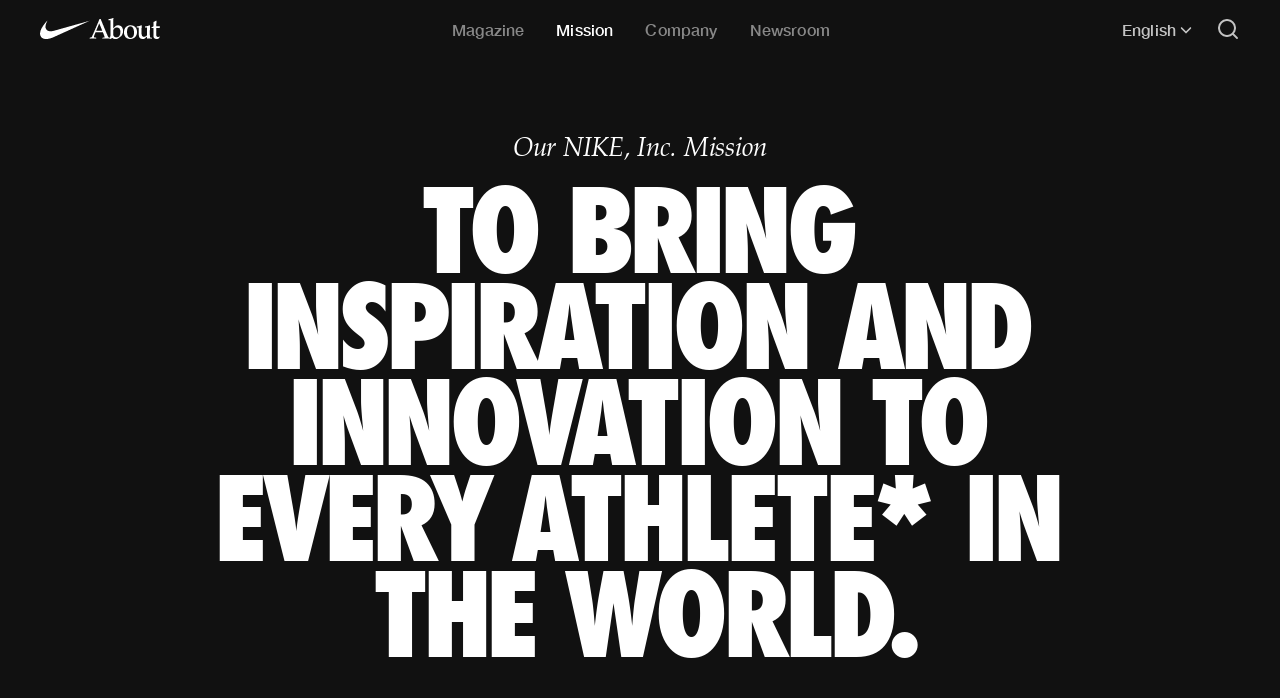

--- FILE ---
content_type: text/html; charset=utf-8
request_url: https://about.nike.com/en/mission/
body_size: 57231
content:
<!DOCTYPE html><html lang="en"><head><meta charSet="utf-8"/><link rel="preload" href="/fonts/nike_futura_cn-xb.ttf" as="font" type="font/ttf" crossorigin=""/><link rel="preload" href="/fonts/PalatinoLTStd-Light.ttf" as="font" type="font/ttf" crossorigin=""/><link rel="preload" href="/fonts/PalatinoLTStd-Italic.ttf" as="font" type="font/ttf" crossorigin=""/><link rel="preload" href="/fonts/HelveticaNeue-01.ttf" as="font" type="font/ttf" crossorigin=""/><link rel="preload" href="/fonts/HelveticaNeue-Italic-03.ttf" as="font" type="font/ttf" crossorigin=""/><link rel="preload" href="/fonts/HelveticaNeue-Medium-11.ttf" as="font" type="font/ttf" crossorigin=""/><meta name="viewport" content="initial-scale=1.0"/><title>Nike - Mission — NIKE, Inc.</title><meta name="description" content="Our purpose is to move the world forward through the power of sport. Worldwide, we&amp;#039;re leveling the playing field, doing our part to protect our collective playground and expanding access to sport for everyone."/><meta property="og:title" content="FY23 NIKE, Inc. Impact Report"/><meta property="og:description" content="Our purpose is to move the world forward through the power of sport. Worldwide, we&#x27;re leveling the playing field, doing our part to protect our collective playground and expanding access to sport for everyone."/><meta property="og:image" content="https://media.about.nike.com/img/cb84abb2-ed43-4374-b922-f9b8e4650ee1/nir-2023-cover-3x2.jpg?m=eyJlZGl0cyI6eyJqcGVnIjp7InF1YWxpdHkiOjEwMH0sIndlYnAiOnsicXVhbGl0eSI6MTAwfSwiZXh0cmFjdCI6eyJsZWZ0IjowLCJ0b3AiOjMxMywid2lkdGgiOjMwMDAsImhlaWdodCI6MTU3MH0sInJlc2l6ZSI6eyJ3aWR0aCI6OTAwfX19&amp;s=867fe7c8e673059412f36eddfd01d8e0ee3cb50654d2a568faf1c4b2a62c0dea"/><link rel="alternate" hrefLang="x-default" href="https://about.nike.com/mission"/><link rel="canonical" href="https://about.nike.com/en/mission"/><link rel="alternate" hrefLang="de" href="https://about.nike.com/de/mission"/><link rel="alternate" hrefLang="en" href="https://about.nike.com/en/mission"/><link rel="alternate" hrefLang="en-GB" href="https://about.nike.com/en-GB/mission"/><link rel="alternate" hrefLang="es-419" href="https://about.nike.com/es-419/mission"/><link rel="alternate" hrefLang="es-ES" href="https://about.nike.com/es-ES/mission"/><link rel="alternate" hrefLang="fr" href="https://about.nike.com/fr/mission"/><link rel="alternate" hrefLang="it" href="https://about.nike.com/it/mission"/><link rel="alternate" hrefLang="ja" href="https://about.nike.com/ja/mission"/><link rel="alternate" hrefLang="ko" href="https://about.nike.com/ko/mission"/><link rel="alternate" hrefLang="nl" href="https://about.nike.com/nl/mission"/><link rel="alternate" hrefLang="th" href="https://about.nike.com/th/mission"/><link rel="alternate" hrefLang="zh-Hans" href="https://about.nike.com/zh-Hans/mission"/><link rel="alternate" hrefLang="zh-Hant" href="https://about.nike.com/zh-Hant/mission"/><meta name="next-head-count" content="28"/><script async="" src="https://www.googletagmanager.com/gtag/js?id=G-5RQXSFGCMZ"></script><script>
            window.dataLayer = window.dataLayer || [];
            function gtag(){dataLayer.push(arguments);}
            gtag('js', new Date());
            gtag('config', 'G-5RQXSFGCMZ');
          </script><link rel="apple-touch-icon" sizes="180x180" href="/apple-touch-icon.png"/><link rel="icon" type="image/png" sizes="32x32" href="/favicon-32x32.png"/><link rel="icon" type="image/png" sizes="16x16" href="/favicon-16x16.png"/><link rel="manifest" href="/site.webmanifest"/><link rel="preload" href="/_next/static/css/764a6b3b00694feb.css?dpl=a4d2d60c45c1e819993ad8f3379629bcabdd6ca6" as="style"/><link rel="stylesheet" href="/_next/static/css/764a6b3b00694feb.css?dpl=a4d2d60c45c1e819993ad8f3379629bcabdd6ca6" data-n-g=""/><link rel="preload" href="/_next/static/css/7c735c05af084bb2.css?dpl=a4d2d60c45c1e819993ad8f3379629bcabdd6ca6" as="style"/><link rel="stylesheet" href="/_next/static/css/7c735c05af084bb2.css?dpl=a4d2d60c45c1e819993ad8f3379629bcabdd6ca6" data-n-p=""/><link rel="preload" href="/_next/static/css/84a3b0d677b5d353.css?dpl=a4d2d60c45c1e819993ad8f3379629bcabdd6ca6" as="style"/><link rel="stylesheet" href="/_next/static/css/84a3b0d677b5d353.css?dpl=a4d2d60c45c1e819993ad8f3379629bcabdd6ca6" data-n-p=""/><noscript data-n-css=""></noscript><script defer="" nomodule="" src="/_next/static/chunks/polyfills-c67a75d1b6f99dc8.js?dpl=a4d2d60c45c1e819993ad8f3379629bcabdd6ca6"></script><script src="/_next/static/chunks/webpack-bc21800dd5948a31.js?dpl=a4d2d60c45c1e819993ad8f3379629bcabdd6ca6" defer=""></script><script src="/_next/static/chunks/framework-ca706bf673a13738.js?dpl=a4d2d60c45c1e819993ad8f3379629bcabdd6ca6" defer=""></script><script src="/_next/static/chunks/main-278720be93354933.js?dpl=a4d2d60c45c1e819993ad8f3379629bcabdd6ca6" defer=""></script><script src="/_next/static/chunks/pages/_app-d306136d77a4d13d.js?dpl=a4d2d60c45c1e819993ad8f3379629bcabdd6ca6" defer=""></script><script src="/_next/static/chunks/d6e1aeb5-38d3e910dc9a87af.js?dpl=a4d2d60c45c1e819993ad8f3379629bcabdd6ca6" defer=""></script><script src="/_next/static/chunks/39dcb045-02ebd8382307a8dc.js?dpl=a4d2d60c45c1e819993ad8f3379629bcabdd6ca6" defer=""></script><script src="/_next/static/chunks/5675-89eb206a72294f92.js?dpl=a4d2d60c45c1e819993ad8f3379629bcabdd6ca6" defer=""></script><script src="/_next/static/chunks/9238-7882ef05a81c5312.js?dpl=a4d2d60c45c1e819993ad8f3379629bcabdd6ca6" defer=""></script><script src="/_next/static/chunks/3591-f3974af2d8994c20.js?dpl=a4d2d60c45c1e819993ad8f3379629bcabdd6ca6" defer=""></script><script src="/_next/static/chunks/311-93d9e5a3a77b2530.js?dpl=a4d2d60c45c1e819993ad8f3379629bcabdd6ca6" defer=""></script><script src="/_next/static/chunks/2482-8d7a210773c82d20.js?dpl=a4d2d60c45c1e819993ad8f3379629bcabdd6ca6" defer=""></script><script src="/_next/static/chunks/1110-8eaeae815f319fa5.js?dpl=a4d2d60c45c1e819993ad8f3379629bcabdd6ca6" defer=""></script><script src="/_next/static/chunks/4041-c637e74f6dfc3d31.js?dpl=a4d2d60c45c1e819993ad8f3379629bcabdd6ca6" defer=""></script><script src="/_next/static/chunks/480-e9ee4a997948b095.js?dpl=a4d2d60c45c1e819993ad8f3379629bcabdd6ca6" defer=""></script><script src="/_next/static/chunks/4981-a954602b1ce5d884.js?dpl=a4d2d60c45c1e819993ad8f3379629bcabdd6ca6" defer=""></script><script src="/_next/static/chunks/8936-d8dbbae9b5a667f9.js?dpl=a4d2d60c45c1e819993ad8f3379629bcabdd6ca6" defer=""></script><script src="/_next/static/chunks/pages/mission-90d6f29bbd77ba52.js?dpl=a4d2d60c45c1e819993ad8f3379629bcabdd6ca6" defer=""></script><script src="/_next/static/a4d2d60c45c1e819993ad8f3379629bcabdd6ca6/_buildManifest.js?dpl=a4d2d60c45c1e819993ad8f3379629bcabdd6ca6" defer=""></script><script src="/_next/static/a4d2d60c45c1e819993ad8f3379629bcabdd6ca6/_ssgManifest.js?dpl=a4d2d60c45c1e819993ad8f3379629bcabdd6ca6" defer=""></script></head><body><div id="__next"><style data-emotion="css-global 1px1lu">html,body{padding:0;margin:0;background:#ffffff;min-height:100%;font-family:Helvetica,Arial,sans-serif;font-size:16px;-webkit-font-smoothing:antialiased;-moz-osx-font-smoothing:grayscale;}@font-face{src:url(/fonts/HelveticaNeue-01.ttf);font-family:Helvetica Neue;font-weight:400;font-style:normal;font-display:block;}@font-face{src:url(/fonts/HelveticaNeue-Italic-03.ttf);font-family:Helvetica Neue;font-weight:400;font-style:italic;font-display:block;}@font-face{src:url(/fonts/HelveticaNeue-Medium-11.ttf);font-family:Helvetica Neue;font-weight:500;font-style:normal;font-display:block;}@font-face{src:url(/fonts/PalatinoLTStd-Light.ttf);font-family:Palatino;font-weight:400;font-style:normal;font-display:block;}@font-face{src:url(/fonts/PalatinoLTStd-Italic.ttf);font-family:Palatino;font-weight:400;font-style:italic;font-display:block;}@font-face{src:url(/fonts/nike_futura_cn-xb.ttf);font-family:FuturaNike;font-weight:400;font-style:normal;font-display:block;}@font-face{src:url(/fonts/AvenirNextThaiModernBlack_normal_normal.woff2);font-family:Avenir Next Thai Bold;font-weight:800;font-style:normal;font-display:block;}@font-face{src:url(/fonts/NeueHelveticaThaiBold_normal_normal.woff2);font-family:Neue Helvetica Thai;font-weight:700;font-style:normal;font-display:block;}@font-face{src:url(/fonts/NeueHelveticaThaiLight_normal_normal.woff2);font-family:Neue Helvetica Thai;font-weight:400;font-style:normal;font-display:block;}@font-face{src:url(/fonts/Nike365SC.woff2);font-family:"Nike 365 SC";font-weight:800;font-style:normal;font-display:block;}*::selection{opacity:1;background:var(--theme-highlight);color:var(--theme-highlightText);}@media screen and (min-width: 900px){.main.s-search-open{-webkit-transform:translateY(100px);-moz-transform:translateY(100px);-ms-transform:translateY(100px);transform:translateY(100px);}}</style><style data-emotion="css sciugi">.css-sciugi{position:fixed;top:10px;left:-99999px;z-index:999;background:white;color:black;}.css-sciugi:focus{left:10px;}</style><style data-emotion="css 5ykhiw-f-ui-3">.css-5ykhiw-f-ui-3{font-size:1rem;letter-spacing:0;line-height:1;font-weight:500;font-family:"Helvetica Neue",var(--sansFont, "Helvetica Neue"),Helvetica,sans-serif;text-transform:none;font-style:normal;height:40px;cursor:pointer;color:var(--theme-buttonPrimaryText);background-color:var(--theme-buttonPrimary);padding:13px 24px;border-radius:80px;display:-webkit-inline-box;display:-webkit-inline-flex;display:-ms-inline-flexbox;display:inline-flex;-webkit-align-items:center;-webkit-box-align:center;-ms-flex-align:center;align-items:center;outline-color:#7FB2F9;-webkit-text-decoration:none;text-decoration:none;width:auto;border:0;margin:0;position:fixed;top:10px;left:-99999px;z-index:999;background:white;color:black;}.css-5ykhiw-f-ui-3:hover,.css-5ykhiw-f-ui-3:active{background-color:var(--theme-buttonPrimaryHover);}.css-5ykhiw-f-ui-3:focus{left:10px;}</style><button class="css-5ykhiw-f-ui-3" aria-label="Skip to content" aria-disabled="false">Skip to content</button><style data-emotion="css ywysxn">.css-ywysxn{--breakpoint:"xs";--grid-gutter:16px;--grid-columns:6;--grid-margin:20px;--max-width:calc(1912px - 80px);--container-width:auto;--bg-design-grid:rgba(127, 255, 255, 0.25);}@media screen and (min-width: 480px){.css-ywysxn{--breakpoint:"sm";--grid-columns:12;--grid-margin:20px;}}@media screen and (min-width: 600px){.css-ywysxn{--breakpoint:"md";--grid-columns:12;--grid-margin:32px;}}@media screen and (min-width: 900px){.css-ywysxn{--breakpoint:"lg";--grid-columns:12;--grid-margin:32px;}}@media screen and (min-width: 1200px){.css-ywysxn{--breakpoint:"xl";--grid-columns:12;--grid-margin:40px;}}@media screen and (min-width: 1500px){.css-ywysxn{--breakpoint:"xl2";--grid-margin:40px;}}@media screen and (min-width: 1912px){.css-ywysxn{--breakpoint:"xl3";--grid-margin:auto;}}@media screen and (min-width: 1912px){.css-ywysxn{--container-width:calc(1912px - 80px);}}</style><div class="css-ywysxn"><style data-emotion="css nq39mh">.css-nq39mh{position:relative;margin:0 auto;max-width:var(--max-width);margin-left:var(--grid-margin);margin-right:var(--grid-margin);}</style><div class="css-nq39mh"><style data-emotion="css zf0iqh">.css-zf0iqh{display:-webkit-box;display:-webkit-flex;display:-ms-flexbox;display:flex;-webkit-flex-direction:column;-ms-flex-direction:column;flex-direction:column;min-height:100vh;}</style><div class="css-zf0iqh"><style data-emotion="css 79elbk">.css-79elbk{position:relative;}</style><div class="css-79elbk"><style data-emotion="css oz0qys">.css-oz0qys{--breakout-outer-gutter:max(var(--outer-gutter), calc((100% - var(--container-width, 100%)) / 2));--breakout-container-outer-gutter:var(--outer-gutter);position:absolute;left:50%;width:calc(100vw - (var(--scrollbar-visible-width, 0px)));margin-left:calc((100vw - (var(--scrollbar-visible-width, 0px) - var(--removed-body-scroll-bar-size, 0px))) / -2);background:#111111;position:absolute;z-index:3;top:0;}</style><nav id="navbar" class="css-oz0qys"><style data-emotion="css jfeecn">.css-jfeecn{height:60px;display:-webkit-box;display:-webkit-flex;display:-ms-flexbox;display:flex;-webkit-align-items:center;-webkit-box-align:center;-ms-flex-align:center;align-items:center;-webkit-box-pack:justify;-webkit-justify-content:space-between;justify-content:space-between;margin:0 auto;position:relative;color:#ffffff;z-index:2;max-width:var(--max-width);margin-left:var(--grid-margin);margin-right:var(--grid-margin);}</style><div class="css-jfeecn"><style data-emotion="css p5hg1o">.css-p5hg1o{width:120px;}.css-p5hg1o 0{color:#ffffff;z-index:2;}@media screen and (min-width: 900px){.css-p5hg1o 0{z-index:3;}}</style><a title="Home" class="css-p5hg1o" href="/en/"></a><style data-emotion="css n9qedl">.css-n9qedl{margin-left:auto;display:-webkit-box;display:-webkit-flex;display:-ms-flexbox;display:flex;-webkit-align-items:center;-webkit-box-align:center;-ms-flex-align:center;align-items:center;z-index:2;}@media screen and (min-width: 900px){.css-n9qedl{display:none;}}</style><div id="navbar-mobile" class="css-n9qedl"><style data-emotion="css 1i94l6g">.css-1i94l6g{background:#111111;height:100vh;width:100%;position:fixed;left:0;top:0px;padding-left:var(--grid-margin);padding-right:var(--grid-margin);z-index:999;}@media screen and (min-width: 0px){.css-1i94l6g{height:100dvh;}}</style><div role="dialog" aria-modal="true" class="css-1i94l6g" style="display:none;opacity:0"><style data-emotion="css jsm1po">.css-jsm1po{z-index:3;position:absolute;right:var(--grid-margin);top:18px;display:block;}.css-jsm1po button{margin-left:24px;}</style><div class="css-jsm1po"><button aria-label="open search"><svg width="24" height="24" fill="none" xmlns="http://www.w3.org/2000/svg" aria-hidden="false"><path d="m17 17 4 4" stroke="currentColor" stroke-width="2" stroke-linecap="round"></path><circle cx="11" cy="11" r="8" stroke="currentColor" stroke-width="2"></circle></svg></button><button aria-label="close nav"><svg width="24" height="24" fill="none" xmlns="http://www.w3.org/2000/svg" aria-hidden="false"><path d="m20.5 3.5-17 17M3.5 3.5l17 17" stroke="currentColor" stroke-width="2" stroke-linecap="round"></path></svg></button></div><style data-emotion="css 7lg168">.css-7lg168{height:100%;overflow:auto;display:-webkit-box;display:-webkit-flex;display:-ms-flexbox;display:flex;-webkit-flex-direction:column;-ms-flex-direction:column;flex-direction:column;}</style><div class="css-7lg168"><style data-emotion="css iiocty">.css-iiocty{margin-top:60px;}.css-iiocty>li{margin-top:16px;}.css-iiocty>li:first-of-type{margin-top:0;}</style><ul class="css-iiocty"><li><style data-emotion="css 158ju7g-f-navItem">.css-158ju7g-f-navItem{font-size:2.125rem;letter-spacing:-0.01em;line-height:1;font-weight:500;font-family:"Helvetica Neue",var(--sansFont, "Helvetica Neue"),Helvetica,sans-serif;text-transform:none;font-style:normal;-webkit-text-decoration:none;text-decoration:none;opacity:0.75;-webkit-transition:all 250ms ease-out;transition:all 250ms ease-out;}@media screen and (min-width: 900px){.css-158ju7g-f-navItem{font-size:1rem;letter-spacing:0.01em;}}@media screen and (min-width: 1200px){.css-158ju7g-f-navItem{font-size:1rem;}}.css-158ju7g-f-navItem:hover{opacity:1;}</style><a class="css-158ju7g-f-navItem" href="/en/magazine">Magazine</a></li><li><a class="css-158ju7g-f-navItem" href="/en/mission">Mission</a></li><li><a class="css-158ju7g-f-navItem" href="/en/company">Company</a></li><li><a class="css-158ju7g-f-navItem" href="/en/newsroom">Newsroom</a></li></ul><style data-emotion="css hei7vr-f-ui-2">.css-hei7vr-f-ui-2{font-size:0.875rem;letter-spacing:0.01em;line-height:1;font-weight:400;font-family:"Helvetica Neue",var(--sansFont, "Helvetica Neue"),Helvetica,sans-serif;text-transform:none;font-style:normal;display:block;margin-top:auto;padding-top:40px;margin-bottom:40px;}@media screen and (min-width: 900px){.css-hei7vr-f-ui-2{font-size:1rem;}}</style><div class="css-hei7vr-f-ui-2"><style data-emotion="css red2xw">.css-red2xw>li{margin-top:12px;}.css-red2xw>li:first-of-type{margin-top:0;}.css-red2xw a{-webkit-text-decoration:none;text-decoration:none;}</style><ul role="presentation" class="css-red2xw"><style data-emotion="css aid3qv">@media screen and (min-width: 900px){.css-aid3qv{display:none;}}</style><li class="css-aid3qv"><div><style data-emotion="css xx2o1e-f-ui-2">.css-xx2o1e-f-ui-2{font-size:0.875rem;letter-spacing:0.01em;line-height:1;font-weight:400;font-family:"Helvetica Neue",var(--sansFont, "Helvetica Neue"),Helvetica,sans-serif;text-transform:none;font-style:normal;}@media screen and (min-width: 900px){.css-xx2o1e-f-ui-2{font-size:1rem;}}</style><div class="css-xx2o1e-f-ui-2"><style data-emotion="css h4z4nm">.css-h4z4nm{display:-webkit-inline-box;display:-webkit-inline-flex;display:-ms-inline-flexbox;display:inline-flex;-webkit-align-items:center;-webkit-box-align:center;-ms-flex-align:center;align-items:center;position:relative;border:1px solid rgba(255, 255, 255, 0.1);border-radius:2px;}</style><div class="css-h4z4nm"><style data-emotion="css 1oyjiw9-f-ui-2">.css-1oyjiw9-f-ui-2{font-size:0.875rem;letter-spacing:0.01em;line-height:1;font-weight:400;font-family:"Helvetica Neue",var(--sansFont, "Helvetica Neue"),Helvetica,sans-serif;text-transform:none;font-style:normal;display:inline-block;-webkit-appearance:none;-moz-appearance:none;-ms-appearance:none;appearance:none;background-color:transparent;color:inherit;border:0;width:auto;padding-right:34px;padding-bottom:16px;padding-top:16px;padding-left:16px;line-height:1.2;}@media screen and (min-width: 900px){.css-1oyjiw9-f-ui-2{font-size:1rem;}}</style><select class="css-1oyjiw9-f-ui-2"><option value="en" selected="">English</option><option value="de">Deutsch</option><option value="en-GB">English (United Kingdom)</option><option value="es-419">Español (América Latina)</option><option value="es-ES">Español</option><option value="fr">Français</option><option value="it">Italiano</option><option value="ja">日本語</option><option value="ko">한국어</option><option value="nl">Nederlands</option><option value="th">ไทย</option><option value="zh-Hans">简体中文</option><option value="zh-Hant">繁體中文</option></select><style data-emotion="css wbl6np">.css-wbl6np{position:absolute;right:11px;}</style><svg width="12" height="12" fill="none" xmlns="http://www.w3.org/2000/svg" class="css-wbl6np" aria-hidden="false"><path d="M10.5 4 6 8.5 1.5 4" stroke="currentColor" stroke-width="1.5" stroke-linecap="round"></path></svg></div></div></div></li></ul><style data-emotion="css 1m5gbcv">.css-1m5gbcv{--theme-default:#ffffff;--theme-secondary:#808080;--theme-tertiary:#999999;--theme-border:#4d4d4d;--theme-borderStrong:#e5e5e5;--theme-borderLabel:rgba(255, 255, 255, 0.25);--theme-borderLabelHover:#ffffff;--theme-bg:#111111;--theme-bgTextProtection:rgba(17, 17, 17, 0.45);--theme-bgTextProtectionTransparent:rgba(17, 17, 17, 0);--theme-bgLayered:#2d2d2d;--theme-buttonPrimary:#ffffff;--theme-buttonPrimaryText:#111111;--theme-buttonPrimaryHover:rgba(255, 255, 255, 0.75);--theme-buttonPrimaryDisabled:#808080;--theme-buttonCarousel:#ffffff;--theme-buttonCarouselText:#111111;--theme-buttonCarouselHover:rgba(255, 255, 255, 0.75);--theme-buttonCarouselDisabled:rgba(255, 255, 255, 0);--theme-buttonCarouselDisabledText:rgba(255, 255, 255, 0);--theme-buttonLightbox:#2d2d2d;--theme-buttonLightboxText:#ffffff;--theme-buttonLightboxHover:#707070;--theme-buttonLightboxDisabled:#2d2d2d;--theme-buttonLightboxDisabledText:#707070;--theme-roundButton:#2d2d2d;--theme-roundButtonHover:#707070;--theme-roundButtonColor:#ffffff;--theme-linkText:#ffffff;--theme-linkHover:#808080;--theme-linkInactive:#cccccc;--theme-linkSecondaryText:#808080;--theme-linkSecondaryHover:#ffffff;--theme-audio:#111111;--theme-audioPlay:#ffffff;--theme-audioText:#ffffff;--theme-audioThumb:#ffffff;--theme-audioRange:#4d4d4d;--theme-audioDuration:#808080;--theme-audioLight:#f5f5f5;--theme-audioPlayLight:#111111;--theme-audioTextLight:#111111;--theme-audioThumbLight:#111111;--theme-audioRangeLight:#cccccc;--theme-highlight:#ffffff;--theme-highlightText:#111111;color:#ffffff;background-color:#111111;border-color:#4d4d4d;}</style><div class="css-1m5gbcv"><style data-emotion="css 178yklu">.css-178yklu{margin-top:24px;}</style><div class="css-178yklu" style="opacity:1"><style data-emotion="css cyz79f">.css-cyz79f{display:-webkit-box;display:-webkit-flex;display:-ms-flexbox;display:flex;}.css-cyz79f li{margin-right:16px;}</style><ul class="css-cyz79f"><li><style data-emotion="css 1o6fi1g">.css-1o6fi1g{background-color:var(--theme-roundButton);color:var(--theme-roundButtonColor);position:relative;cursor:pointer;border-radius:100%;display:block;height:30px;width:30px;}.css-1o6fi1g:hover,.css-1o6fi1g:active{background-color:var(--theme-roundButtonHover);}</style><a aria-label="x" href="/" class="css-1o6fi1g"><style data-emotion="css c2rigk">.css-c2rigk{position:absolute;top:50%;left:50%;-webkit-transform:translate(-50%, -50%);-moz-transform:translate(-50%, -50%);-ms-transform:translate(-50%, -50%);transform:translate(-50%, -50%);}</style><svg width="25" height="24" fill="none" xmlns="http://www.w3.org/2000/svg" class="css-c2rigk" aria-hidden="true"><path d="M16.6 6h2.2L14 11.5l5.7 7.5h-4.4l-3.5-4.5-4 4.5H5.6l5.2-5.9L5.4 6H10l3.1 4.2L16.7 6zm-.7 11.7h1.2L9.2 7.3H7.9z" fill="currentColor"></path></svg></a></li><li><a aria-label="facebook" href="/" class="css-1o6fi1g"><svg width="24" height="24" fill="none" xmlns="http://www.w3.org/2000/svg" class="css-c2rigk" aria-hidden="true"><path fill-rule="evenodd" clip-rule="evenodd" d="M13.123 20v-8h2.279l.302-2.758h-2.581l.004-1.38c0-.72.07-1.105 1.136-1.105h1.425V4h-2.28C10.67 4 9.707 5.338 9.707 7.587v1.655H8V12h1.707V20h3.416Z" fill="currentColor"></path></svg></a></li><li><a aria-label="instagram" href="/" class="css-1o6fi1g"><svg width="24" height="24" fill="none" xmlns="http://www.w3.org/2000/svg" class="css-c2rigk" aria-hidden="true"><path d="M12 4c2.173 0 2.445.01 3.298.048.852.039 1.433.174 1.942.372.526.204.973.478 1.417.923.445.444.719.89.923 1.417.198.509.333 1.09.372 1.942C19.99 9.555 20 9.827 20 12s-.01 2.445-.048 3.298c-.039.852-.174 1.433-.372 1.942a3.922 3.922 0 0 1-.923 1.417c-.445.445-.89.719-1.417.923-.509.198-1.09.333-1.942.372-.853.039-1.125.048-3.298.048s-2.445-.01-3.298-.048c-.852-.039-1.433-.174-1.942-.372a3.922 3.922 0 0 1-1.417-.923 3.921 3.921 0 0 1-.923-1.417c-.198-.509-.333-1.09-.372-1.942C4.01 14.445 4 14.173 4 12s.01-2.445.048-3.298c.039-.852.174-1.433.372-1.942.204-.526.478-.973.923-1.417.444-.445.89-.719 1.417-.923.509-.198 1.09-.333 1.942-.372C9.555 4.01 9.827 4 12 4Zm0 1.441c-2.136 0-2.39.009-3.233.047-.78.036-1.203.166-1.485.276-.374.145-.64.318-.92.598-.28.28-.453.546-.598.92-.11.282-.24.705-.276 1.485-.038.844-.047 1.097-.047 3.233s.009 2.39.047 3.233c.036.78.166 1.203.276 1.485.145.374.318.64.598.92.28.28.546.453.92.598.282.11.705.24 1.485.276.844.038 1.097.047 3.233.047s2.39-.009 3.233-.047c.78-.036 1.203-.166 1.485-.276.374-.145.64-.318.92-.598.28-.28.453-.546.598-.92.11-.282.24-.705.276-1.485.038-.844.047-1.097.047-3.233s-.009-2.39-.047-3.233c-.036-.78-.166-1.203-.276-1.485a2.479 2.479 0 0 0-.598-.92 2.478 2.478 0 0 0-.92-.598c-.282-.11-.705-.24-1.485-.276-.844-.038-1.097-.047-3.233-.047Zm.002 9.154a2.597 2.597 0 1 0 0-5.195 2.597 2.597 0 0 0 0 5.195Zm0-6.599a4.001 4.001 0 1 1 0 8.003 4.001 4.001 0 0 1 0-8.003Zm5.002 0a1 1 0 1 1-2 0 1 1 0 0 1 2 0Z" fill="currentColor"></path></svg></a></li><li><a aria-label="youtube" href="/" class="css-1o6fi1g"><svg width="24" height="24" fill="none" xmlns="http://www.w3.org/2000/svg" class="css-c2rigk" aria-hidden="true"><path d="M20.624 7.874c-.207-.738-.817-1.319-1.592-1.516C17.63 6 12 6 12 6s-5.629 0-7.032.358c-.775.197-1.385.778-1.592 1.516C3 9.21 3 12 3 12s0 2.79.376 4.126c.207.738.817 1.319 1.592 1.516C6.37 18 12 18 12 18s5.629 0 7.032-.358c.775-.197 1.385-.778 1.592-1.516C21 14.79 21 12 21 12s0-2.79-.376-4.126ZM10 9l6 3-6 3V9Z" fill="currentColor"></path></svg></a></li></ul></div></div></div></div></div><style data-emotion="css k008qs">.css-k008qs{display:-webkit-box;display:-webkit-flex;display:-ms-flexbox;display:flex;}</style><div class="css-k008qs"><style data-emotion="css 1ql26y3">.css-1ql26y3{color:#ffffff;margin-left:24px;}</style><button aria-expanded="false" class="search-trigger css-1ql26y3" aria-label="Open search"><svg width="24" height="24" fill="none" xmlns="http://www.w3.org/2000/svg" aria-hidden="false"><path d="m17 17 4 4" stroke="currentColor" stroke-width="2" stroke-linecap="round"></path><circle cx="11" cy="11" r="8" stroke="currentColor" stroke-width="2"></circle></svg></button><style data-emotion="css ipw4dg">.css-ipw4dg{display:block;color:#ffffff;margin-left:24px;}</style><button aria-label="Open nav" aria-expanded="false" class="css-ipw4dg"><svg width="24" height="24" fill="none" xmlns="http://www.w3.org/2000/svg" aria-hidden="false"><rect x="2" y="4" width="20" height="2" rx="1" fill="currentColor"></rect><rect x="2" y="11" width="20" height="2" rx="1" fill="currentColor"></rect><rect x="2" y="18" width="20" height="2" rx="1" fill="currentColor"></rect></svg></button></div></div><style data-emotion="css bfr86m">.css-bfr86m{display:none;-webkit-align-items:center;-webkit-box-align:center;-ms-flex-align:center;align-items:center;z-index:2;}@media screen and (min-width: 900px){.css-bfr86m{display:-webkit-box;display:-webkit-flex;display:-ms-flexbox;display:flex;}}</style><div id="navbar-desktop" class="css-bfr86m"><style data-emotion="css 19wlh5k">.css-19wlh5k{background:transparent;height:auto;width:100%;left:0;}</style><div class="css-19wlh5k"><style data-emotion="css 1u22l9f">.css-1u22l9f{height:auto;overflow:visible;display:-webkit-box;display:-webkit-flex;display:-ms-flexbox;display:flex;-webkit-flex-direction:row;-ms-flex-direction:row;flex-direction:row;}</style><div class="css-1u22l9f"><style data-emotion="css 1l86j32">.css-1l86j32{display:-webkit-box;display:-webkit-flex;display:-ms-flexbox;display:flex;}.css-1l86j32>li{margin-left:24px;}@media screen and (min-width: 1200px){.css-1l86j32>li{margin-left:32px;}}.css-1l86j32>li:first-of-type{margin-left:0;}</style><ul class="css-1l86j32"><li><style data-emotion="css ycolr8-f-navItem">.css-ycolr8-f-navItem{font-size:2.125rem;letter-spacing:-0.01em;line-height:1;font-weight:500;font-family:"Helvetica Neue",var(--sansFont, "Helvetica Neue"),Helvetica,sans-serif;text-transform:none;font-style:normal;-webkit-text-decoration:none;text-decoration:none;opacity:0.75;-webkit-transition:all 250ms ease-out;transition:all 250ms ease-out;opacity:0.5;}@media screen and (min-width: 900px){.css-ycolr8-f-navItem{font-size:1rem;letter-spacing:0.01em;}}@media screen and (min-width: 1200px){.css-ycolr8-f-navItem{font-size:1rem;}}.css-ycolr8-f-navItem:hover{opacity:1;}</style><a class="css-ycolr8-f-navItem" href="/en/magazine">Magazine</a></li><li><style data-emotion="css z3eh9c-f-navItem">.css-z3eh9c-f-navItem{font-size:2.125rem;letter-spacing:-0.01em;line-height:1;font-weight:500;font-family:"Helvetica Neue",var(--sansFont, "Helvetica Neue"),Helvetica,sans-serif;text-transform:none;font-style:normal;-webkit-text-decoration:none;text-decoration:none;opacity:0.75;-webkit-transition:all 250ms ease-out;transition:all 250ms ease-out;opacity:1;}@media screen and (min-width: 900px){.css-z3eh9c-f-navItem{font-size:1rem;letter-spacing:0.01em;}}@media screen and (min-width: 1200px){.css-z3eh9c-f-navItem{font-size:1rem;}}.css-z3eh9c-f-navItem:hover{opacity:1;}</style><a class="css-z3eh9c-f-navItem" href="/en/mission">Mission</a></li><li><a class="css-ycolr8-f-navItem" href="/en/company">Company</a></li><li><a class="css-ycolr8-f-navItem" href="/en/newsroom">Newsroom</a></li></ul></div></div></div><style data-emotion="css 162quy2">.css-162quy2{display:none;-webkit-flex-direction:row;-ms-flex-direction:row;flex-direction:row;-webkit-align-items:center;-webkit-box-align:center;-ms-flex-align:center;align-items:center;}@media screen and (min-width: 900px){.css-162quy2{display:-webkit-box;display:-webkit-flex;display:-ms-flexbox;display:flex;}}</style><div class="css-162quy2"><style data-emotion="css 4ejps8">.css-4ejps8{display:block;}</style><div class="css-4ejps8"><style data-emotion="css 115actz">.css-115actz{display:-webkit-inline-box;display:-webkit-inline-flex;display:-ms-inline-flexbox;display:inline-flex;position:relative;}</style><div class="css-115actz"><style data-emotion="css kwn4ww-f-navItem">.css-kwn4ww-f-navItem{font-size:2.125rem;letter-spacing:-0.01em;line-height:1;font-weight:500;font-family:"Helvetica Neue",var(--sansFont, "Helvetica Neue"),Helvetica,sans-serif;text-transform:none;font-style:normal;display:-webkit-box;display:-webkit-flex;display:-ms-flexbox;display:flex;-webkit-align-items:center;-webkit-box-align:center;-ms-flex-align:center;align-items:center;opacity:0.75;-webkit-transition:all 250ms ease-out;transition:all 250ms ease-out;}@media screen and (min-width: 900px){.css-kwn4ww-f-navItem{font-size:1rem;letter-spacing:0.01em;}}@media screen and (min-width: 1200px){.css-kwn4ww-f-navItem{font-size:1rem;}}.css-kwn4ww-f-navItem:hover{opacity:1;}</style><button aria-label="Selected language: English" aria-expanded="false" type="button" class="css-kwn4ww-f-navItem">English<style data-emotion="css r795jk">.css-r795jk{margin-left:4px;}</style><svg width="12" height="12" fill="none" xmlns="http://www.w3.org/2000/svg" class="css-r795jk" aria-hidden="false"><path d="M10.5 4 6 8.5 1.5 4" stroke="currentColor" stroke-width="1.5" stroke-linecap="round"></path></svg></button><style data-emotion="css hp488s">.css-hp488s{position:absolute;right:-8px;-webkit-transform:translate(0, 100%);-moz-transform:translate(0, 100%);-ms-transform:translate(0, 100%);transform:translate(0, 100%);bottom:0;visibility:hidden;-webkit-transition:visibility 300ms ease;transition:visibility 300ms ease;}</style><div class="css-hp488s"><style data-emotion="css zm7y31">.css-zm7y31{--theme-default:#111111;--theme-secondary:#707070;--theme-tertiary:#f5f5f5;--theme-border:#e5e5e5;--theme-borderStrong:#4d4d4d;--theme-borderLabel:#cccccc;--theme-borderLabelHover:#4d4d4d;--theme-bg:#ffffff;--theme-bgTertiary:#f5f5f5;--theme-bgQuaternary:#f5f5f5;--theme-bgLayered:#fafafa;--theme-buttonPrimary:#111111;--theme-buttonPrimaryText:#ffffff;--theme-buttonPrimaryHover:#707070;--theme-buttonPrimaryDisabled:#cccccc;--theme-buttonCarousel:#e5e5e5;--theme-buttonCarouselText:#111111;--theme-buttonCarouselHover:#f5f5f5;--theme-buttonCarouselDisabled:#cccccc;--theme-buttonCarouselDisabledText:#999999;--theme-roundButton:#e5e5e5;--theme-roundButtonHover:#f5f5f5;--theme-roundButtonColor:#111111;--theme-linkText:#111111;--theme-linkHover:#707070;--theme-linkInactive:#cccccc;--theme-audio:#111111;--theme-audioPlay:#ffffff;--theme-audioText:#ffffff;--theme-audioThumb:#ffffff;--theme-audioRange:#4d4d4d;--theme-audioDuration:#808080;--theme-audioLight:#f5f5f5;--theme-audioPlayLight:#111111;--theme-audioTextLight:#111111;--theme-audioThumbLight:#111111;--theme-audioRangeLight:#cccccc;--theme-highlight:#111111;--theme-highlightText:#ffffff;}</style><div class="css-zm7y31"><style data-emotion="css 5mt1r3-f-ui-3">.css-5mt1r3-f-ui-3{font-size:1rem;letter-spacing:0;line-height:1;font-weight:500;font-family:"Helvetica Neue",var(--sansFont, "Helvetica Neue"),Helvetica,sans-serif;text-transform:none;font-style:normal;margin-top:22px;background-color:var(--theme-bg);color:var(--theme-default);border-radius:5px;border:1px solid var(--theme-border);min-width:250px;padding-top:16px;padding-right:20px;padding-bottom:16px;padding-left:20px;}</style><div class="css-5mt1r3-f-ui-3" style="opacity:0"><style data-emotion="css e7pq2">.css-e7pq2:hover [data-hover="a"]{color:var(--theme-secondary);}.css-e7pq2:hover [data-hover="a"]:hover{color:var(--theme-default);}</style><ul class="css-e7pq2"><style data-emotion="css ipkk8c">.css-ipkk8c:first-child{margin-top:-4px;}.css-ipkk8c:last-child{margin-bottom:-4px;}</style><li class="css-ipkk8c"><style data-emotion="css z5ywkp">.css-z5ywkp{-webkit-text-decoration:none;text-decoration:none;padding-top:4px;padding-bottom:4px;display:block;}</style><a href="/de" data-hover="a" class="css-z5ywkp">Deutsch</a></li><li class="css-ipkk8c"><a href="/en-GB" data-hover="a" class="css-z5ywkp">English (United Kingdom)</a></li><li class="css-ipkk8c"><a href="/es-419" data-hover="a" class="css-z5ywkp">Español (América Latina)</a></li><li class="css-ipkk8c"><a href="/es-ES" data-hover="a" class="css-z5ywkp">Español</a></li><li class="css-ipkk8c"><a href="/fr" data-hover="a" class="css-z5ywkp">Français</a></li><li class="css-ipkk8c"><a href="/it" data-hover="a" class="css-z5ywkp">Italiano</a></li><li class="css-ipkk8c"><a href="/ja" data-hover="a" class="css-z5ywkp">日本語</a></li><li class="css-ipkk8c"><a href="/ko" data-hover="a" class="css-z5ywkp">한국어</a></li><li class="css-ipkk8c"><a href="/nl" data-hover="a" class="css-z5ywkp">Nederlands</a></li><li class="css-ipkk8c"><a href="/th" data-hover="a" class="css-z5ywkp">ไทย</a></li><li class="css-ipkk8c"><a href="/zh-Hans" data-hover="a" class="css-z5ywkp">简体中文</a></li><li class="css-ipkk8c"><a href="/zh-Hant" data-hover="a" class="css-z5ywkp">繁體中文</a></li></ul></div></div></div></div></div><style data-emotion="css 1ik38lw">.css-1ik38lw{color:#ffffff;margin-left:24px;opacity:0.75;-webkit-transition:all 250ms ease-out;transition:all 250ms ease-out;}.css-1ik38lw:hover{opacity:1;}</style><button class="search-trigger css-1ik38lw" aria-label="Open search"><svg width="24" height="24" fill="none" xmlns="http://www.w3.org/2000/svg" aria-hidden="false"><path d="m17 17 4 4" stroke="currentColor" stroke-width="2" stroke-linecap="round"></path><circle cx="11" cy="11" r="8" stroke="currentColor" stroke-width="2"></circle></svg></button></div><style data-emotion="css p5sfud">.css-p5sfud{z-index:2;position:absolute;width:100%;left:0;top:0;-webkit-transform:translateY(-100%);-moz-transform:translateY(-100%);-ms-transform:translateY(-100%);transform:translateY(-100%);}</style><div role="dialog" aria-modal="false" class="search-panel css-p5sfud" aria-hidden="true"><style data-emotion="css 59elcv">.css-59elcv{z-index:0;position:relative;z-index:2;background:#111111;}.css-59elcv:before{content:"";position:absolute;z-index:-1;left:50%;top:0;bottom:0;width:100vw;margin-left:-50vw;background-color:inherit;pointer-events:none;border-bottom:transparent;}</style><div class="search-panel__content css-59elcv"><style data-emotion="css gjdxqe">.css-gjdxqe{position:absolute;top:20px;right:0;z-index:4;}.css-gjdxqe:hover{color:#999999;}</style><button tabindex="-1" class="css-gjdxqe"><svg width="24" height="24" fill="none" xmlns="http://www.w3.org/2000/svg" aria-hidden="false"><path d="m20.5 3.5-17 17M3.5 3.5l17 17" stroke="currentColor" stroke-width="2" stroke-linecap="round"></path></svg></button><div class="slide-down-panel"><style data-emotion="css tkln25">.css-tkln25{padding-top:70px;padding-bottom:20px;}</style><div class="css-tkln25"><form><div class="css-79elbk"><style data-emotion="css tox8k">.css-tox8k{position:absolute;left:-10000px;top:auto;width:1px;height:1px;overflow:hidden;}</style><label for="search" class="css-tox8k">Search site</label><style data-emotion="css 37ngxv-f-ui-3">.css-37ngxv-f-ui-3{font-size:1rem;letter-spacing:0;line-height:1;font-weight:500;font-family:"Helvetica Neue",var(--sansFont, "Helvetica Neue"),Helvetica,sans-serif;text-transform:none;font-style:normal;display:block;width:100%;border-radius:100px;border:none;color:#ffffff;background:#2d2d2d;padding-left:20px;padding-right:20px;padding-top:12px;padding-bottom:12px;height:50px;}.css-37ngxv-f-ui-3::-webkit-input-placeholder{color:#ffffff;opacity:1;}.css-37ngxv-f-ui-3::-moz-placeholder{color:#ffffff;opacity:1;}.css-37ngxv-f-ui-3:-ms-input-placeholder{color:#ffffff;opacity:1;}.css-37ngxv-f-ui-3::placeholder{color:#ffffff;opacity:1;}.css-37ngxv-f-ui-3:-ms-input-placeholder{color:#ffffff;}.css-37ngxv-f-ui-3::-ms-input-placeholder{color:#ffffff;}@media screen and (min-width: 900px){.css-37ngxv-f-ui-3{padding-left:28px;padding-right:28px;height:60px;}}</style><input autoComplete="off" id="search" type="text" placeholder="Search" tabindex="-1" class="css-37ngxv-f-ui-3"/><style data-emotion="css 1kpndl1">.css-1kpndl1{position:absolute;top:50%;right:8px;-webkit-transform:translateY(-50%);-moz-transform:translateY(-50%);-ms-transform:translateY(-50%);transform:translateY(-50%);display:-webkit-box;display:-webkit-flex;display:-ms-flexbox;display:flex;}@media screen and (min-width: 900px){.css-1kpndl1{right:22px;}}</style><div class="css-1kpndl1"><style data-emotion="css 1x98cxz">.css-1x98cxz{margin-right:16px;}@media screen and (min-width: 900px){.css-1x98cxz{margin-right:24px;}}</style><button aria-label="Clear input" tabindex="-1" type="button" class="css-1x98cxz"><style data-emotion="css 13o7eu2">.css-13o7eu2{display:block;}</style><svg width="24" height="24" fill="none" xmlns="http://www.w3.org/2000/svg" class="css-13o7eu2" aria-hidden="false"><rect width="24" height="24" rx="12" fill="#757575"></rect><g clip-path="url(#input_close_svg__a)"><path d="m16.5 7.5-9 9m0-9 9 9" stroke="#111" stroke-width="1.5" stroke-linecap="round"></path></g><defs><clipPath id="input_close_svg__a"><path fill="#fff" transform="translate(6 6)" d="M0 0h12v12H0z"></path></clipPath></defs></svg></button><style data-emotion="css 1wypqfc-f-ui-3">.css-1wypqfc-f-ui-3{font-size:1rem;letter-spacing:0;line-height:1;font-weight:500;font-family:"Helvetica Neue",var(--sansFont, "Helvetica Neue"),Helvetica,sans-serif;text-transform:none;font-style:normal;position:relative;top:0;color:#ffffff;}@media screen and (min-width: 900px){.css-1wypqfc-f-ui-3{top:0;}}.css-1wypqfc-f-ui-3:hover,.css-1wypqfc-f-ui-3:focus{color:#999999;}</style><button aria-label="Submit search" type="submit" tabindex="-1" class="css-1wypqfc-f-ui-3"><style data-emotion="css 1v8uu6w">.css-1v8uu6w{display:block;}@media screen and (min-width: 900px){.css-1v8uu6w{display:none;}}</style><span class="css-1v8uu6w"><svg width="24" height="24" fill="none" xmlns="http://www.w3.org/2000/svg" aria-hidden="false"><path d="M11.5 6.5 17 12l-5.5 5.5" stroke="#fff" stroke-width="1.85" stroke-linecap="round"></path><rect x="5.5" y="11.5" width="11" height="1" rx="0.5" fill="#fff" stroke="#fff"></rect></svg></span><style data-emotion="css t1vl6a">.css-t1vl6a{display:none;}@media screen and (min-width: 900px){.css-t1vl6a{display:block;}}</style><span class="css-t1vl6a">Submit</span></button></div></div></form></div></div></div><style data-emotion="css 12wsrr4">.css-12wsrr4{--breakout-outer-gutter:max(var(--outer-gutter), calc((100% - var(--container-width, 100%)) / 2));--breakout-container-outer-gutter:var(--outer-gutter);position:relative;left:50%;width:calc(100vw - (var(--scrollbar-visible-width, 0px)));margin-left:calc((100vw - (var(--scrollbar-visible-width, 0px) - var(--removed-body-scroll-bar-size, 0px))) / -2);position:absolute;background:rgba(17, 17, 17, 0.5);height:100vh;display:none;top:0;}</style><div class="overlay css-12wsrr4"></div></div></div></nav></div><style data-emotion="css s5qk1s">.css-s5qk1s{--theme-default:#111111;--theme-secondary:#707070;--theme-tertiary:#f5f5f5;--theme-border:#e5e5e5;--theme-borderStrong:#4d4d4d;--theme-borderLabel:#cccccc;--theme-borderLabelHover:#4d4d4d;--theme-bg:#ffffff;--theme-bgTertiary:#f5f5f5;--theme-bgQuaternary:#f5f5f5;--theme-bgLayered:#fafafa;--theme-buttonPrimary:#111111;--theme-buttonPrimaryText:#ffffff;--theme-buttonPrimaryHover:#707070;--theme-buttonPrimaryDisabled:#cccccc;--theme-buttonCarousel:#e5e5e5;--theme-buttonCarouselText:#111111;--theme-buttonCarouselHover:#f5f5f5;--theme-buttonCarouselDisabled:#cccccc;--theme-buttonCarouselDisabledText:#999999;--theme-roundButton:#e5e5e5;--theme-roundButtonHover:#f5f5f5;--theme-roundButtonColor:#111111;--theme-linkText:#111111;--theme-linkHover:#707070;--theme-linkInactive:#cccccc;--theme-audio:#111111;--theme-audioPlay:#ffffff;--theme-audioText:#ffffff;--theme-audioThumb:#ffffff;--theme-audioRange:#4d4d4d;--theme-audioDuration:#808080;--theme-audioLight:#f5f5f5;--theme-audioPlayLight:#111111;--theme-audioTextLight:#111111;--theme-audioThumbLight:#111111;--theme-audioRangeLight:#cccccc;--theme-highlight:#111111;--theme-highlightText:#ffffff;color:#111111;background-color:#ffffff;border-color:#e5e5e5;}</style><div class="css-s5qk1s"><style data-emotion="css 1ylu0bo">.css-1ylu0bo{display:-webkit-box;display:-webkit-flex;display:-ms-flexbox;display:flex;-webkit-flex-direction:column;-ms-flex-direction:column;flex-direction:column;-webkit-box-flex:1;-webkit-flex-grow:1;-ms-flex-positive:1;flex-grow:1;}</style><div id="main" class="main css-1ylu0bo"><style data-emotion="css 5354ph">.css-5354ph{margin-bottom:60px;-webkit-box-flex:1;-webkit-flex-grow:1;-ms-flex-positive:1;flex-grow:1;}@media screen and (min-width: 480px){.css-5354ph{margin-bottom:100px;}}@media screen and (min-width: 600px){.css-5354ph{margin-bottom:120px;}}@media screen and (min-width: 1200px){.css-5354ph{margin-bottom:160px;}}@media screen and (min-width: 1500px){.css-5354ph{margin-bottom:200px;}}</style><div class="css-5354ph"><style data-emotion="css 18trvt0">.css-18trvt0{z-index:0;position:relative;padding-top:60px;}.css-18trvt0:before{content:"";position:absolute;z-index:-1;left:50%;top:0;bottom:0;width:100vw;margin-left:-50vw;background-color:inherit;pointer-events:none;border-bottom:transparent;}</style><style data-emotion="css 13sp5th">.css-13sp5th{--theme-default:#ffffff;--theme-secondary:#808080;--theme-tertiary:#999999;--theme-border:#4d4d4d;--theme-borderStrong:#e5e5e5;--theme-borderLabel:rgba(255, 255, 255, 0.25);--theme-borderLabelHover:#ffffff;--theme-bg:#111111;--theme-bgTextProtection:rgba(17, 17, 17, 0.45);--theme-bgTextProtectionTransparent:rgba(17, 17, 17, 0);--theme-bgLayered:#2d2d2d;--theme-buttonPrimary:#ffffff;--theme-buttonPrimaryText:#111111;--theme-buttonPrimaryHover:rgba(255, 255, 255, 0.75);--theme-buttonPrimaryDisabled:#808080;--theme-buttonCarousel:#ffffff;--theme-buttonCarouselText:#111111;--theme-buttonCarouselHover:rgba(255, 255, 255, 0.75);--theme-buttonCarouselDisabled:rgba(255, 255, 255, 0);--theme-buttonCarouselDisabledText:rgba(255, 255, 255, 0);--theme-buttonLightbox:#2d2d2d;--theme-buttonLightboxText:#ffffff;--theme-buttonLightboxHover:#707070;--theme-buttonLightboxDisabled:#2d2d2d;--theme-buttonLightboxDisabledText:#707070;--theme-roundButton:#2d2d2d;--theme-roundButtonHover:#707070;--theme-roundButtonColor:#ffffff;--theme-linkText:#ffffff;--theme-linkHover:#808080;--theme-linkInactive:#cccccc;--theme-linkSecondaryText:#808080;--theme-linkSecondaryHover:#ffffff;--theme-audio:#111111;--theme-audioPlay:#ffffff;--theme-audioText:#ffffff;--theme-audioThumb:#ffffff;--theme-audioRange:#4d4d4d;--theme-audioDuration:#808080;--theme-audioLight:#f5f5f5;--theme-audioPlayLight:#111111;--theme-audioTextLight:#111111;--theme-audioThumbLight:#111111;--theme-audioRangeLight:#cccccc;--theme-highlight:#ffffff;--theme-highlightText:#111111;color:#ffffff;background-color:#111111;border-color:#4d4d4d;z-index:0;position:relative;padding-top:60px;}.css-13sp5th:before{content:"";position:absolute;z-index:-1;left:50%;top:0;bottom:0;width:100vw;margin-left:-50vw;background-color:inherit;pointer-events:none;border-bottom:transparent;}</style><div class="css-13sp5th"><style data-emotion="css aytnvv">.css-aytnvv{z-index:0;position:relative;background:#111111;text-align:center;padding-top:40px;color:#ffffff;padding-bottom:40px;}@media screen and (min-width: 480px){.css-aytnvv{padding-top:48px;}}@media screen and (min-width: 900px){.css-aytnvv{padding-top:60px;}}@media screen and (min-width: 1200px){.css-aytnvv{padding-top:76px;}}@media screen and (min-width: 1500px){.css-aytnvv{padding-top:100px;}}.css-aytnvv:before{content:"";position:absolute;z-index:-1;left:50%;top:0;bottom:0;width:100vw;margin-left:-50vw;background-color:inherit;pointer-events:none;border-bottom:transparent;}@media screen and (min-width: 480px){.css-aytnvv{padding-bottom:48px;}}@media screen and (min-width: 900px){.css-aytnvv{padding-bottom:60px;}}@media screen and (min-width: 1200px){.css-aytnvv{padding-bottom:76px;}}@media screen and (min-width: 1500px){.css-aytnvv{padding-bottom:100px;}}</style><div class="css-aytnvv"><style data-emotion="css bprtd3-f-subhead-1">.css-bprtd3-f-subhead-1{font-size:1rem;letter-spacing:0;line-height:1.1;font-weight:400;font-family:"Palatino",var(--serifFont, "Palatino"),serif;text-transform:none;font-style:italic;display:block;padding-bottom:8px;}@media screen and (min-width: 480px){.css-bprtd3-f-subhead-1{font-size:1.25rem;}}@media screen and (min-width: 1200px){.css-bprtd3-f-subhead-1{font-size:1.625rem;letter-spacing:-0.01em;}}@media screen and (min-width: 480px){.css-bprtd3-f-subhead-1{padding-bottom:12px;}}@media screen and (min-width: 900px){.css-bprtd3-f-subhead-1{padding-bottom:16px;}}@media screen and (min-width: 1200px){.css-bprtd3-f-subhead-1{padding-bottom:20px;}}</style><span class="css-bprtd3-f-subhead-1">Our NIKE, Inc. Mission</span><style data-emotion="css 1f783z4-f-display-2">.css-1f783z4-f-display-2{font-size:3rem;letter-spacing:0;line-height:0.85;font-weight:500;font-family:"FuturaNike",var(--displayFont, "FuturaNike"),sans-serif;text-transform:none;font-style:normal;margin:0 auto;width:calc(
        ((6 / var(--grid-columns)) * var(--max-grid-width, 100%)) -
            (
                var(--grid-gutter) -
                    (6 / var(--grid-columns) * var(--grid-gutter))
            )
        );text-transform:uppercase;}@media screen and (min-width: 480px){.css-1f783z4-f-display-2{font-size:4.25rem;}}@media screen and (min-width: 600px){.css-1f783z4-f-display-2{font-size:5.0625rem;}}@media screen and (min-width: 900px){.css-1f783z4-f-display-2{font-size:6rem;}}@media screen and (min-width: 1200px){.css-1f783z4-f-display-2{font-size:7.125rem;}}@media screen and (min-width: 1500px){.css-1f783z4-f-display-2{font-size:8.5rem;}}@media screen and (min-width: 480px){.css-1f783z4-f-display-2{width:calc(
        ((12 / var(--grid-columns)) * var(--max-grid-width, 100%)) -
            (
                var(--grid-gutter) -
                    (12 / var(--grid-columns) * var(--grid-gutter))
            )
        );}}@media screen and (min-width: 600px){.css-1f783z4-f-display-2{width:calc(
        ((8 / var(--grid-columns)) * var(--max-grid-width, 100%)) -
            (
                var(--grid-gutter) -
                    (8 / var(--grid-columns) * var(--grid-gutter))
            )
        );}}@media screen and (min-width: 900px){.css-1f783z4-f-display-2{width:calc(
        ((10 / var(--grid-columns)) * var(--max-grid-width, 100%)) -
            (
                var(--grid-gutter) -
                    (10 / var(--grid-columns) * var(--grid-gutter))
            )
        );}}</style><style data-emotion="css fv8nxf-f-display-2">.css-fv8nxf-f-display-2{font-size:3rem;letter-spacing:0;line-height:0.85;font-weight:500;font-family:"FuturaNike",var(--displayFont, "FuturaNike"),sans-serif;text-transform:none;font-style:normal;margin:0 auto;width:calc(
        ((6 / var(--grid-columns)) * var(--max-grid-width, 100%)) -
            (
                var(--grid-gutter) -
                    (6 / var(--grid-columns) * var(--grid-gutter))
            )
        );text-transform:uppercase;}.css-fv8nxf-f-display-2 sup{font-size:0.7em;line-height:0;vertical-align:super;}@media screen and (min-width: 480px){.css-fv8nxf-f-display-2{font-size:4.25rem;}}@media screen and (min-width: 600px){.css-fv8nxf-f-display-2{font-size:5.0625rem;}}@media screen and (min-width: 900px){.css-fv8nxf-f-display-2{font-size:6rem;}}@media screen and (min-width: 1200px){.css-fv8nxf-f-display-2{font-size:7.125rem;}}@media screen and (min-width: 1500px){.css-fv8nxf-f-display-2{font-size:8.5rem;}}@media screen and (min-width: 480px){.css-fv8nxf-f-display-2{width:calc(
        ((12 / var(--grid-columns)) * var(--max-grid-width, 100%)) -
            (
                var(--grid-gutter) -
                    (12 / var(--grid-columns) * var(--grid-gutter))
            )
        );}}@media screen and (min-width: 600px){.css-fv8nxf-f-display-2{width:calc(
        ((8 / var(--grid-columns)) * var(--max-grid-width, 100%)) -
            (
                var(--grid-gutter) -
                    (8 / var(--grid-columns) * var(--grid-gutter))
            )
        );}}@media screen and (min-width: 900px){.css-fv8nxf-f-display-2{width:calc(
        ((10 / var(--grid-columns)) * var(--max-grid-width, 100%)) -
            (
                var(--grid-gutter) -
                    (10 / var(--grid-columns) * var(--grid-gutter))
            )
        );}}</style><h1 class="css-fv8nxf-f-display-2"><span aria-hidden="true">To bring inspiration and innovation to every athlete* in the world.</span><span class="css-tox8k">To bring inspiration and innovation to every athlete* in the world.</span></h1></div></div><style data-emotion="css 18b8eap">.css-18b8eap{z-index:0;position:relative;background:#111111;padding-bottom:0;}.css-18b8eap:before{content:"";position:absolute;z-index:-1;left:50%;top:0;bottom:0;width:100vw;margin-left:-50vw;background-color:inherit;pointer-events:none;border-bottom:transparent;}</style><style data-emotion="css 1sjq770">.css-1sjq770{--theme-default:#ffffff;--theme-secondary:#808080;--theme-tertiary:#999999;--theme-border:#4d4d4d;--theme-borderStrong:#e5e5e5;--theme-borderLabel:rgba(255, 255, 255, 0.25);--theme-borderLabelHover:#ffffff;--theme-bg:#111111;--theme-bgTextProtection:rgba(17, 17, 17, 0.45);--theme-bgTextProtectionTransparent:rgba(17, 17, 17, 0);--theme-bgLayered:#2d2d2d;--theme-buttonPrimary:#ffffff;--theme-buttonPrimaryText:#111111;--theme-buttonPrimaryHover:rgba(255, 255, 255, 0.75);--theme-buttonPrimaryDisabled:#808080;--theme-buttonCarousel:#ffffff;--theme-buttonCarouselText:#111111;--theme-buttonCarouselHover:rgba(255, 255, 255, 0.75);--theme-buttonCarouselDisabled:rgba(255, 255, 255, 0);--theme-buttonCarouselDisabledText:rgba(255, 255, 255, 0);--theme-buttonLightbox:#2d2d2d;--theme-buttonLightboxText:#ffffff;--theme-buttonLightboxHover:#707070;--theme-buttonLightboxDisabled:#2d2d2d;--theme-buttonLightboxDisabledText:#707070;--theme-roundButton:#2d2d2d;--theme-roundButtonHover:#707070;--theme-roundButtonColor:#ffffff;--theme-linkText:#ffffff;--theme-linkHover:#808080;--theme-linkInactive:#cccccc;--theme-linkSecondaryText:#808080;--theme-linkSecondaryHover:#ffffff;--theme-audio:#111111;--theme-audioPlay:#ffffff;--theme-audioText:#ffffff;--theme-audioThumb:#ffffff;--theme-audioRange:#4d4d4d;--theme-audioDuration:#808080;--theme-audioLight:#f5f5f5;--theme-audioPlayLight:#111111;--theme-audioTextLight:#111111;--theme-audioThumbLight:#111111;--theme-audioRangeLight:#cccccc;--theme-highlight:#ffffff;--theme-highlightText:#111111;color:#ffffff;background-color:#111111;border-color:#4d4d4d;z-index:0;position:relative;background:#111111;padding-bottom:0;}.css-1sjq770:before{content:"";position:absolute;z-index:-1;left:50%;top:0;bottom:0;width:100vw;margin-left:-50vw;background-color:inherit;pointer-events:none;border-bottom:transparent;}</style><div class="css-1sjq770"><style data-emotion="css 1wvu7vz">.css-1wvu7vz{width:calc(
        ((6 / var(--grid-columns)) * var(--max-grid-width, 100%)) -
            (
                var(--grid-gutter) -
                    (6 / var(--grid-columns) * var(--grid-gutter))
            )
        );z-index:0;position:relative;text-align:center;margin:0 auto;padding-bottom:60px;}@media screen and (min-width: 480px){.css-1wvu7vz{width:calc(
        ((10 / var(--grid-columns)) * var(--max-grid-width, 100%)) -
            (
                var(--grid-gutter) -
                    (10 / var(--grid-columns) * var(--grid-gutter))
            )
        );}}@media screen and (min-width: 600px){.css-1wvu7vz{width:calc(
        ((10 / var(--grid-columns)) * var(--max-grid-width, 100%)) -
            (
                var(--grid-gutter) -
                    (10 / var(--grid-columns) * var(--grid-gutter))
            )
        );}}@media screen and (min-width: 900px){.css-1wvu7vz{width:calc(
        ((10 / var(--grid-columns)) * var(--max-grid-width, 100%)) -
            (
                var(--grid-gutter) -
                    (10 / var(--grid-columns) * var(--grid-gutter))
            )
        );}}@media screen and (min-width: 1200px){.css-1wvu7vz{width:calc(
        ((8 / var(--grid-columns)) * var(--max-grid-width, 100%)) -
            (
                var(--grid-gutter) -
                    (8 / var(--grid-columns) * var(--grid-gutter))
            )
        );}}.css-1wvu7vz>*{--grid-columns:6;}@media screen and (min-width: 480px){.css-1wvu7vz>*{--grid-columns:10;}}@media screen and (min-width: 600px){.css-1wvu7vz>*{--grid-columns:10;}}@media screen and (min-width: 900px){.css-1wvu7vz>*{--grid-columns:10;}}@media screen and (min-width: 1200px){.css-1wvu7vz>*{--grid-columns:8;}}.css-1wvu7vz:before{content:"";position:absolute;z-index:-1;left:50%;top:0;bottom:0;width:100vw;margin-left:-50vw;background-color:inherit;pointer-events:none;border-bottom:transparent;}@media screen and (min-width: 480px){.css-1wvu7vz{padding-bottom:60px;}}@media screen and (min-width: 600px){.css-1wvu7vz{padding-bottom:76px;}}@media screen and (min-width: 900px){.css-1wvu7vz{padding-bottom:100px;}}@media screen and (min-width: 1200px){.css-1wvu7vz{padding-bottom:100px;}}@media screen and (min-width: 1500px){.css-1wvu7vz{padding-bottom:120px;}}</style><div class="css-1wvu7vz"><style data-emotion="css m0o60j-f-subhead-2">.css-m0o60j-f-subhead-2{font-size:1.25rem;letter-spacing:-0.01em;line-height:1.25;font-weight:400;font-family:"Helvetica Neue",var(--sansFont, "Helvetica Neue"),Helvetica,sans-serif;text-transform:none;font-style:normal;}@media screen and (min-width: 600px){.css-m0o60j-f-subhead-2{font-size:1.375rem;line-height:1.2;}}@media screen and (min-width: 900px){.css-m0o60j-f-subhead-2{font-size:1.8125rem;}}@media screen and (min-width: 1200px){.css-m0o60j-f-subhead-2{font-size:2.125rem;}}@media screen and (min-width: 1500px){.css-m0o60j-f-subhead-2{font-size:3rem;letter-spacing:-0.02em;}}</style><span class="css-m0o60j-f-subhead-2">*If you have a body, you are an athlete.</span></div></div><style data-emotion="css 1sitgeo">.css-1sitgeo{padding-top:60px;display:-webkit-box;display:-webkit-flex;display:-ms-flexbox;display:flex;-webkit-flex-direction:column;-ms-flex-direction:column;flex-direction:column;}@media screen and (min-width: 480px){.css-1sitgeo{padding-top:76px;}}@media screen and (min-width: 900px){.css-1sitgeo{padding-top:100px;}}@media screen and (min-width: 1200px){.css-1sitgeo{padding-top:120px;}}@media screen and (min-width: 600px){.css-1sitgeo{-webkit-flex-direction:row;-ms-flex-direction:row;flex-direction:row;}}</style><div class="css-1sitgeo"><style data-emotion="css 1e8vehx">.css-1e8vehx{width:calc(
        ((6 / var(--grid-columns)) * var(--max-grid-width, 100%)) -
            (
                var(--grid-gutter) -
                    (6 / var(--grid-columns) * var(--grid-gutter))
            )
        );}@media screen and (min-width: 480px){.css-1e8vehx{width:calc(
        ((12 / var(--grid-columns)) * var(--max-grid-width, 100%)) -
            (
                var(--grid-gutter) -
                    (12 / var(--grid-columns) * var(--grid-gutter))
            )
        );}}@media screen and (min-width: 600px){.css-1e8vehx{width:calc(
        ((4 / var(--grid-columns)) * var(--max-grid-width, 100%)) -
            (
                var(--grid-gutter) -
                    (4 / var(--grid-columns) * var(--grid-gutter))
            )
        );}}.css-1e8vehx>*{--grid-columns:6;}@media screen and (min-width: 480px){.css-1e8vehx>*{--grid-columns:12;}}@media screen and (min-width: 600px){.css-1e8vehx>*{--grid-columns:4;}}</style><div class="css-1e8vehx"></div><style data-emotion="css uret1x">.css-uret1x{width:calc(
        ((6 / var(--grid-columns)) * var(--max-grid-width, 100%)) -
            (
                var(--grid-gutter) -
                    (6 / var(--grid-columns) * var(--grid-gutter))
            )
        );margin-left:0;margin-top:0;}@media screen and (min-width: 480px){.css-uret1x{width:calc(
        ((12 / var(--grid-columns)) * var(--max-grid-width, 100%)) -
            (
                var(--grid-gutter) -
                    (12 / var(--grid-columns) * var(--grid-gutter))
            )
        );}}@media screen and (min-width: 600px){.css-uret1x{width:calc(
        ((8 / var(--grid-columns)) * var(--max-grid-width, 100%)) -
            (
                var(--grid-gutter) -
                    (8 / var(--grid-columns) * var(--grid-gutter))
            )
        );}}.css-uret1x>*{--grid-columns:6;}@media screen and (min-width: 480px){.css-uret1x>*{--grid-columns:12;}}@media screen and (min-width: 600px){.css-uret1x>*{--grid-columns:8;}}@media screen and (min-width: 600px){.css-uret1x{margin-left:var(--grid-gutter);}}</style><div class="css-uret1x"><style data-emotion="css 12q9rk2">.css-12q9rk2{padding-right:0;}@media screen and (min-width: 1200px){.css-12q9rk2{padding-right:calc(
      ((1 / var(--grid-columns)) * var(--max-grid-width, 100%)) -
          (
              var(--grid-gutter) -
                  (1 / var(--grid-columns) * var(--grid-gutter))
          )
       + var(--grid-gutter));}}</style><style data-emotion="css 1f3raid-f-heading-1-f-body-4-f-caption-1">.css-1f3raid-f-heading-1-f-body-4-f-caption-1{padding-right:0;}.css-1f3raid-f-heading-1-f-body-4-f-caption-1 h3{font-size:1rem;letter-spacing:0;line-height:1.2;font-weight:500;font-family:"Helvetica Neue",var(--sansFont, "Helvetica Neue"),Helvetica,sans-serif;text-transform:none;font-style:normal;}@media screen and (min-width: 600px){.css-1f3raid-f-heading-1-f-body-4-f-caption-1 h3{font-size:1.25rem;}}@media screen and (min-width: 1200px){.css-1f3raid-f-heading-1-f-body-4-f-caption-1 h3{font-size:1.375rem;}}@media screen and (min-width: 480px){.css-1f3raid-f-heading-1-f-body-4-f-caption-1 h3{-webkit-font-smoothing:subpixel-antialiased;}}.css-1f3raid-f-heading-1-f-body-4-f-caption-1 h3 strong{font-weight:500;}.css-1f3raid-f-heading-1-f-body-4-f-caption-1 p,.css-1f3raid-f-heading-1-f-body-4-f-caption-1 li{font-size:1rem;letter-spacing:0;line-height:1.5;font-weight:400;font-family:"Helvetica Neue",var(--sansFont, "Helvetica Neue"),Helvetica,sans-serif;text-transform:none;font-style:normal;}@media screen and (min-width: 600px){.css-1f3raid-f-heading-1-f-body-4-f-caption-1 p,.css-1f3raid-f-heading-1-f-body-4-f-caption-1 li{font-size:1.125rem;}}@media screen and (min-width: 900px){.css-1f3raid-f-heading-1-f-body-4-f-caption-1 p,.css-1f3raid-f-heading-1-f-body-4-f-caption-1 li{font-size:1.25rem;}}@media screen and (min-width: 1200px){.css-1f3raid-f-heading-1-f-body-4-f-caption-1 p,.css-1f3raid-f-heading-1-f-body-4-f-caption-1 li{font-size:1.375rem;}}.css-1f3raid-f-heading-1-f-body-4-f-caption-1 p .ql-size-small{font-size:0.8125rem;letter-spacing:0.01em;line-height:1.5;font-weight:400;font-family:"Helvetica Neue",var(--sansFont, "Helvetica Neue"),Helvetica,sans-serif;text-transform:none;font-style:normal;}@media screen and (min-width: 1200px){.css-1f3raid-f-heading-1-f-body-4-f-caption-1 p .ql-size-small{font-size:0.9375rem;}}.css-1f3raid-f-heading-1-f-body-4-f-caption-1 p:has(.ql-size-small){line-height:1em;}.css-1f3raid-f-heading-1-f-body-4-f-caption-1 h3{margin-top:16px;}@media screen and (min-width: 600px){.css-1f3raid-f-heading-1-f-body-4-f-caption-1 h3{margin-top:33px;}}.css-1f3raid-f-heading-1-f-body-4-f-caption-1 p,.css-1f3raid-f-heading-1-f-body-4-f-caption-1 ul,.css-1f3raid-f-heading-1-f-body-4-f-caption-1 ol{margin-top:16px;}@media screen and (min-width: 600px){.css-1f3raid-f-heading-1-f-body-4-f-caption-1 p,.css-1f3raid-f-heading-1-f-body-4-f-caption-1 ul,.css-1f3raid-f-heading-1-f-body-4-f-caption-1 ol{margin-top:33px;}}.css-1f3raid-f-heading-1-f-body-4-f-caption-1>:first-child{margin-top:0;}.css-1f3raid-f-heading-1-f-body-4-f-caption-1 strong{font-weight:700;}.css-1f3raid-f-heading-1-f-body-4-f-caption-1 em{font-style:oblique;}.css-1f3raid-f-heading-1-f-body-4-f-caption-1 a{-webkit-text-decoration:none;text-decoration:none;background-image:linear-gradient(to bottom, rgba(0,0,0,0.5) 75%, rgba(0,0,0,0.5) 75%);background-repeat:repeat-x;-webkit-background-size:1px 1px;background-size:1px 1px;-webkit-background-position:0 99%;background-position:0 99%;}.css-1f3raid-f-heading-1-f-body-4-f-caption-1 a:hover{color:#707070;background-image:linear-gradient(to bottom, #707070 75%, #707070 75%);}.css-1f3raid-f-heading-1-f-body-4-f-caption-1 ul,.css-1f3raid-f-heading-1-f-body-4-f-caption-1 ol{display:-webkit-box;display:-webkit-flex;display:-ms-flexbox;display:flex;-webkit-flex-direction:column;-ms-flex-direction:column;flex-direction:column;row-gap:8px;}.css-1f3raid-f-heading-1-f-body-4-f-caption-1 ol li{position:relative;margin-left:26px;}.css-1f3raid-f-heading-1-f-body-4-f-caption-1 ul li{position:relative;margin-left:19px;}.css-1f3raid-f-heading-1-f-body-4-f-caption-1 ul li:before{content:"";height:5px;width:5px;left:-19px;top:12px;background:var(--theme-linkText);border-radius:100px;position:absolute;}@media screen and (min-width: 600px){.css-1f3raid-f-heading-1-f-body-4-f-caption-1 ul li:before{top:13px;}}.css-1f3raid-f-heading-1-f-body-4-f-caption-1 .ql-size-small,.css-1f3raid-f-heading-1-f-body-4-f-caption-1 p .ql-size-small{color:#707070;font-style:revert;font-weight:revert;}.css-1f3raid-f-heading-1-f-body-4-f-caption-1 sup{font-size:0.7em;line-height:0;vertical-align:super;}@media screen and (min-width: 1200px){.css-1f3raid-f-heading-1-f-body-4-f-caption-1{padding-right:calc(
      ((1 / var(--grid-columns)) * var(--max-grid-width, 100%)) -
          (
              var(--grid-gutter) -
                  (1 / var(--grid-columns) * var(--grid-gutter))
          )
       + var(--grid-gutter));}}</style><div class="css-1f3raid-f-heading-1-f-body-4-f-caption-1"><p>At NIKE, these words guide every aspect of our work and have for over 50 years. They are our rally cry to serve sport and create the future for the athletes* of tomorrow.</p><p>From our support of Joan Benoit Samuelson, who won the first women’s Olympic Games marathon, to our work powering the future of youth sport, our mission helps make athletes'* dreams real. Every audacious moonshot to create more sustainable products and every step forward in building a responsible supply chain is rooted in our conviction that a better future lies on the other side of serving athletes* as only NIKE can.<br class="softbreak"></p></div></div></div><div class="css-1sitgeo"><div class="css-1e8vehx"><style data-emotion="css 1fhdzgm-f-heading-2">.css-1fhdzgm-f-heading-2{font-size:1.25rem;letter-spacing:-0.02em;line-height:1.1;font-weight:500;font-family:"Helvetica Neue",var(--sansFont, "Helvetica Neue"),Helvetica,sans-serif;text-transform:none;font-style:normal;display:block;}@media screen and (min-width: 480px){.css-1fhdzgm-f-heading-2{line-height:1.2;}}@media screen and (min-width: 1200px){.css-1fhdzgm-f-heading-2{font-size:1.625rem;}}</style><span class="css-1fhdzgm-f-heading-2">Focus Areas</span></div><style data-emotion="css 7aikxm">.css-7aikxm{width:calc(
        ((6 / var(--grid-columns)) * var(--max-grid-width, 100%)) -
            (
                var(--grid-gutter) -
                    (6 / var(--grid-columns) * var(--grid-gutter))
            )
        );margin-left:0;margin-top:16px;}@media screen and (min-width: 480px){.css-7aikxm{width:calc(
        ((12 / var(--grid-columns)) * var(--max-grid-width, 100%)) -
            (
                var(--grid-gutter) -
                    (12 / var(--grid-columns) * var(--grid-gutter))
            )
        );}}@media screen and (min-width: 600px){.css-7aikxm{width:calc(
        ((8 / var(--grid-columns)) * var(--max-grid-width, 100%)) -
            (
                var(--grid-gutter) -
                    (8 / var(--grid-columns) * var(--grid-gutter))
            )
        );}}.css-7aikxm>*{--grid-columns:6;}@media screen and (min-width: 480px){.css-7aikxm>*{--grid-columns:12;}}@media screen and (min-width: 600px){.css-7aikxm>*{--grid-columns:8;}}@media screen and (min-width: 600px){.css-7aikxm{margin-left:var(--grid-gutter);margin-top:0;}}</style><div class="css-7aikxm"><div class="css-1f3raid-f-heading-1-f-body-4-f-caption-1"><p>Today, our mission comes to life through key focus areas: We work to ensure each NIKE employee and future talent has what they need to succeed. We are redefining sport for the next generation, so all youth have an opportunity to play and achieve their greatest potential. We are innovating and scaling more sustainable solutions to help protect our planet. And we champion a transparent, responsible supply chain so people can thrive.<br class="softbreak"></p></div></div></div><style data-emotion="css nmivde">.css-nmivde{position:relative;margin-top:48px;}@media screen and (min-width: 600px){.css-nmivde{margin-top:76px;}}@media screen and (min-width: 900px){.css-nmivde{margin-top:100px;}}@media screen and (min-width: 1500px){.css-nmivde{margin-top:120px;}}</style><div class="panel-wrapper css-nmivde"><style data-emotion="css kpweho">.css-kpweho{z-index:2;position:relative;}</style><div class="css-kpweho"><style data-emotion="css 1rq5y75">.css-1rq5y75{background:transparent;}</style><div class="css-1rq5y75"><style data-emotion="css 2imjyh">.css-2imjyh{display:-webkit-box;display:-webkit-flex;display:-ms-flexbox;display:flex;-webkit-box-flex-wrap:wrap;-webkit-flex-wrap:wrap;-ms-flex-wrap:wrap;flex-wrap:wrap;}</style><div class="css-2imjyh"><style data-emotion="css vukf03">.css-vukf03{width:calc(
        ((6 / var(--grid-columns)) * var(--max-grid-width, 100%)) -
            (
                var(--grid-gutter) -
                    (6 / var(--grid-columns) * var(--grid-gutter))
            )
        );}@media screen and (min-width: 480px){.css-vukf03{width:calc(
        ((12 / var(--grid-columns)) * var(--max-grid-width, 100%)) -
            (
                var(--grid-gutter) -
                    (12 / var(--grid-columns) * var(--grid-gutter))
            )
        );}}@media screen and (min-width: 600px){.css-vukf03{width:calc(
        ((4 / var(--grid-columns)) * var(--max-grid-width, 100%)) -
            (
                var(--grid-gutter) -
                    (4 / var(--grid-columns) * var(--grid-gutter))
            )
        );}}.css-vukf03>*{--grid-columns:6;}@media screen and (min-width: 480px){.css-vukf03>*{--grid-columns:12;}}@media screen and (min-width: 600px){.css-vukf03>*{--grid-columns:4;}}</style><div class="css-vukf03"><style data-emotion="css 11ybgd0-f-heading-2">.css-11ybgd0-f-heading-2{font-size:1.25rem;letter-spacing:-0.02em;line-height:1.1;font-weight:500;font-family:"Helvetica Neue",var(--sansFont, "Helvetica Neue"),Helvetica,sans-serif;text-transform:none;font-style:normal;color:#111111;padding-bottom:16px;}@media screen and (min-width: 480px){.css-11ybgd0-f-heading-2{line-height:1.2;}}@media screen and (min-width: 1200px){.css-11ybgd0-f-heading-2{font-size:1.625rem;}}@media screen and (min-width: 600px){.css-11ybgd0-f-heading-2{padding-bottom:0;}}</style><style data-emotion="css 1ia8b7g-f-heading-2">.css-1ia8b7g-f-heading-2{font-size:1.25rem;letter-spacing:-0.02em;line-height:1.1;font-weight:500;font-family:"Helvetica Neue",var(--sansFont, "Helvetica Neue"),Helvetica,sans-serif;text-transform:none;font-style:normal;color:#111111;padding-bottom:16px;}.css-1ia8b7g-f-heading-2 sup{font-size:0.7em;line-height:0;vertical-align:super;}@media screen and (min-width: 480px){.css-1ia8b7g-f-heading-2{line-height:1.2;}}@media screen and (min-width: 1200px){.css-1ia8b7g-f-heading-2{font-size:1.625rem;}}@media screen and (min-width: 600px){.css-1ia8b7g-f-heading-2{padding-bottom:0;}}</style><h2 class="css-1ia8b7g-f-heading-2"></h2></div><style data-emotion="css hiwjjq">@media screen and (min-width: 600px){.css-hiwjjq{width:calc(
        ((8 / var(--grid-columns)) * var(--max-grid-width, 100%)) -
            (
                var(--grid-gutter) -
                    (8 / var(--grid-columns) * var(--grid-gutter))
            )
        );}}@media screen and (min-width: 1500px){.css-hiwjjq{width:calc(
        ((7 / var(--grid-columns)) * var(--max-grid-width, 100%)) -
            (
                var(--grid-gutter) -
                    (7 / var(--grid-columns) * var(--grid-gutter))
            )
        );}}@media screen and (min-width: 600px){.css-hiwjjq>*{--grid-columns:8;}}@media screen and (min-width: 1500px){.css-hiwjjq>*{--grid-columns:7;}}@media screen and (min-width: 600px){.css-hiwjjq{margin-left:var(--grid-gutter);}}</style><div class="css-hiwjjq"></div></div><style data-emotion="css nqx23h">.css-nqx23h{margin-top:0px;}@media screen and (min-width: 600px){.css-nqx23h{margin-top:76px;}}@media screen and (min-width: 1200px){.css-nqx23h{margin-top:100px;}}@media screen and (min-width: 1500px){.css-nqx23h{margin-top:120px;}}.css-nqx23h li{margin-top:8px;}@media screen and (min-width: 480px){.css-nqx23h li{margin-top:12px;}}.css-nqx23h li:first-of-type{margin-top:56px;}@media screen and (min-width: 600px){.css-nqx23h li:first-of-type{margin-top:0;}}.css-nqx23h li:last-of-type{border-bottom-width:1px;border-style:solid;border-color:#e5e5e5;}</style><ul class="css-nqx23h"><li><style data-emotion="css 1oxgbui">.css-1oxgbui{background-color:#f5f5f5;-webkit-text-decoration:none;text-decoration:none;display:-webkit-box;display:-webkit-flex;display:-ms-flexbox;display:flex;-webkit-box-flex-wrap:wrap;-webkit-flex-wrap:wrap;-ms-flex-wrap:wrap;flex-wrap:wrap;-webkit-box-pack:start;-ms-flex-pack:start;-webkit-justify-content:flex-start;justify-content:flex-start;}.css-1oxgbui:hover,.css-1oxgbui:focus{background-color:#e5e5e5;}</style><a class="group css-1oxgbui" href="/en/mission/focus-areas/diversity-equity-inclusion-at-nike"><style data-emotion="css 1ers6rp">.css-1ers6rp{width:72px;}@media screen and (min-width: 480px){.css-1ers6rp{width:calc(
        ((3 / var(--grid-columns)) * var(--max-grid-width, 100%)) -
            (
                var(--grid-gutter) -
                    (3 / var(--grid-columns) * var(--grid-gutter))
            )
        );}}.css-1ers6rp>*{--grid-columns:72px;}@media screen and (min-width: 480px){.css-1ers6rp>*{--grid-columns:3;}}</style><div class="css-1ers6rp"><style data-emotion="css wzsv34">.css-wzsv34{display:none;background-color:var(--theme-border);}@media screen and (min-width: 600px){.css-wzsv34{display:block;}}</style><div class="css-wzsv34"><style data-emotion="css 1gutw2a">.css-1gutw2a{width:100%;height:auto;display:block;opacity:0;-webkit-transition:opacity 0.2s ease-out;transition:opacity 0.2s ease-out;}</style><img alt="" loading="lazy" width="2297" height="1532" decoding="async" data-nimg="1" class="css-1gutw2a" style="color:transparent" sizes="(min-width: 600px) calc((calc((100vw - 64px - 176px) / 12) * 2) + (16px * 1))" srcSet="https://media.about.nike.com/img/179be16e-b135-40b5-a244-0f138cd70638/mission-dei-focus-area-1b.jpg?m=eyJlZGl0cyI6eyJqcGVnIjp7InF1YWxpdHkiOjEwMH0sIndlYnAiOnsicXVhbGl0eSI6MTAwfSwiZXh0cmFjdCI6eyJsZWZ0Ijo1NywidG9wIjowLCJ3aWR0aCI6MjI5NywiaGVpZ2h0IjoxNTMyfSwicmVzaXplIjp7IndpZHRoIjo5Nn19fQ%3D%3D&amp;s=2ecdca79d0413579d7280997c84e1082ddcb40b62f3d0d7b280eee8458660050 96w, https://media.about.nike.com/img/179be16e-b135-40b5-a244-0f138cd70638/mission-dei-focus-area-1b.jpg?m=eyJlZGl0cyI6eyJqcGVnIjp7InF1YWxpdHkiOjEwMH0sIndlYnAiOnsicXVhbGl0eSI6MTAwfSwiZXh0cmFjdCI6eyJsZWZ0Ijo1NywidG9wIjowLCJ3aWR0aCI6MjI5NywiaGVpZ2h0IjoxNTMyfSwicmVzaXplIjp7IndpZHRoIjoxMjh9fX0%3D&amp;s=13f466094f80939ba67a8d44bc2ff5aa34b1d12095becd0a2cbd9ca27157dc92 128w, https://media.about.nike.com/img/179be16e-b135-40b5-a244-0f138cd70638/mission-dei-focus-area-1b.jpg?m=eyJlZGl0cyI6eyJqcGVnIjp7InF1YWxpdHkiOjEwMH0sIndlYnAiOnsicXVhbGl0eSI6MTAwfSwiZXh0cmFjdCI6eyJsZWZ0Ijo1NywidG9wIjowLCJ3aWR0aCI6MjI5NywiaGVpZ2h0IjoxNTMyfSwicmVzaXplIjp7IndpZHRoIjoyNTZ9fX0%3D&amp;s=c0cd5fb6e66f63cc78debdfd57b14fa698bbaf0f6198f071e8067a8252aaf152 256w, https://media.about.nike.com/img/179be16e-b135-40b5-a244-0f138cd70638/mission-dei-focus-area-1b.jpg?m=eyJlZGl0cyI6eyJqcGVnIjp7InF1YWxpdHkiOjEwMH0sIndlYnAiOnsicXVhbGl0eSI6MTAwfSwiZXh0cmFjdCI6eyJsZWZ0Ijo1NywidG9wIjowLCJ3aWR0aCI6MjI5NywiaGVpZ2h0IjoxNTMyfSwicmVzaXplIjp7IndpZHRoIjozODR9fX0%3D&amp;s=91ce04fbb52f8bffdc12392a19a4b3890e3a0ff5def845f134db9ab708b2e426 384w, https://media.about.nike.com/img/179be16e-b135-40b5-a244-0f138cd70638/mission-dei-focus-area-1b.jpg?m=eyJlZGl0cyI6eyJqcGVnIjp7InF1YWxpdHkiOjEwMH0sIndlYnAiOnsicXVhbGl0eSI6MTAwfSwiZXh0cmFjdCI6eyJsZWZ0Ijo1NywidG9wIjowLCJ3aWR0aCI6MjI5NywiaGVpZ2h0IjoxNTMyfSwicmVzaXplIjp7IndpZHRoIjo2NDB9fX0%3D&amp;s=8dd3b267f2c25955aa7ae407405f2db51107a0ae5f361d36e8043a2d85fcc73e 640w, https://media.about.nike.com/img/179be16e-b135-40b5-a244-0f138cd70638/mission-dei-focus-area-1b.jpg?m=eyJlZGl0cyI6eyJqcGVnIjp7InF1YWxpdHkiOjEwMH0sIndlYnAiOnsicXVhbGl0eSI6MTAwfSwiZXh0cmFjdCI6eyJsZWZ0Ijo1NywidG9wIjowLCJ3aWR0aCI6MjI5NywiaGVpZ2h0IjoxNTMyfSwicmVzaXplIjp7IndpZHRoIjo3NTB9fX0%3D&amp;s=c336d76e2df662a1aa2be6f7ffcea53724267eea691d4246b509dc9e14911ba4 750w, https://media.about.nike.com/img/179be16e-b135-40b5-a244-0f138cd70638/mission-dei-focus-area-1b.jpg?m=eyJlZGl0cyI6eyJqcGVnIjp7InF1YWxpdHkiOjEwMH0sIndlYnAiOnsicXVhbGl0eSI6MTAwfSwiZXh0cmFjdCI6eyJsZWZ0Ijo1NywidG9wIjowLCJ3aWR0aCI6MjI5NywiaGVpZ2h0IjoxNTMyfSwicmVzaXplIjp7IndpZHRoIjo4Mjh9fX0%3D&amp;s=911f108594689fb83e191e8c6097966c2fb651bfd7665b41c46ddcc3cc8bd574 828w, https://media.about.nike.com/img/179be16e-b135-40b5-a244-0f138cd70638/mission-dei-focus-area-1b.jpg?m=eyJlZGl0cyI6eyJqcGVnIjp7InF1YWxpdHkiOjEwMH0sIndlYnAiOnsicXVhbGl0eSI6MTAwfSwiZXh0cmFjdCI6eyJsZWZ0Ijo1NywidG9wIjowLCJ3aWR0aCI6MjI5NywiaGVpZ2h0IjoxNTMyfSwicmVzaXplIjp7IndpZHRoIjoxMDgwfX19&amp;s=6cc9555471f335178a8a08ce68e06f290eccb82626ac287b2a807f0175625e6f 1080w, https://media.about.nike.com/img/179be16e-b135-40b5-a244-0f138cd70638/mission-dei-focus-area-1b.jpg?m=eyJlZGl0cyI6eyJqcGVnIjp7InF1YWxpdHkiOjEwMH0sIndlYnAiOnsicXVhbGl0eSI6MTAwfSwiZXh0cmFjdCI6eyJsZWZ0Ijo1NywidG9wIjowLCJ3aWR0aCI6MjI5NywiaGVpZ2h0IjoxNTMyfSwicmVzaXplIjp7IndpZHRoIjoxMjAwfX19&amp;s=e956355b62f7dc1d36a9ba2cc7872fa41e05727c0ea876d982e86287b1cf8341 1200w, https://media.about.nike.com/img/179be16e-b135-40b5-a244-0f138cd70638/mission-dei-focus-area-1b.jpg?m=eyJlZGl0cyI6eyJqcGVnIjp7InF1YWxpdHkiOjEwMH0sIndlYnAiOnsicXVhbGl0eSI6MTAwfSwiZXh0cmFjdCI6eyJsZWZ0Ijo1NywidG9wIjowLCJ3aWR0aCI6MjI5NywiaGVpZ2h0IjoxNTMyfSwicmVzaXplIjp7IndpZHRoIjoxOTIwfX19&amp;s=f62340165ca5017f5283aa73bf4459395f290711815f736cbbee53b949ebe5f1 1920w, https://media.about.nike.com/img/179be16e-b135-40b5-a244-0f138cd70638/mission-dei-focus-area-1b.jpg?m=eyJlZGl0cyI6eyJqcGVnIjp7InF1YWxpdHkiOjEwMH0sIndlYnAiOnsicXVhbGl0eSI6MTAwfSwiZXh0cmFjdCI6eyJsZWZ0Ijo1NywidG9wIjowLCJ3aWR0aCI6MjI5NywiaGVpZ2h0IjoxNTMyfSwicmVzaXplIjp7IndpZHRoIjoyMDQ4fX19&amp;s=50844f5451448d808a1db978701c23a75ec40fbb4e0561ae6e0550c940072431 2048w, https://media.about.nike.com/img/179be16e-b135-40b5-a244-0f138cd70638/mission-dei-focus-area-1b.jpg?m=eyJlZGl0cyI6eyJqcGVnIjp7InF1YWxpdHkiOjEwMH0sIndlYnAiOnsicXVhbGl0eSI6MTAwfSwiZXh0cmFjdCI6eyJsZWZ0Ijo1NywidG9wIjowLCJ3aWR0aCI6MjI5NywiaGVpZ2h0IjoxNTMyfSwicmVzaXplIjp7IndpZHRoIjozODQwfX19&amp;s=423ba41341c4fb9306f66f9936b2e41c20c63a622efe0410667dbbef99199aa7 3840w" src="https://media.about.nike.com/img/179be16e-b135-40b5-a244-0f138cd70638/mission-dei-focus-area-1b.jpg?m=eyJlZGl0cyI6eyJqcGVnIjp7InF1YWxpdHkiOjEwMH0sIndlYnAiOnsicXVhbGl0eSI6MTAwfSwiZXh0cmFjdCI6eyJsZWZ0Ijo1NywidG9wIjowLCJ3aWR0aCI6MjI5NywiaGVpZ2h0IjoxNTMyfSwicmVzaXplIjp7IndpZHRoIjozODQwfX19&amp;s=423ba41341c4fb9306f66f9936b2e41c20c63a622efe0410667dbbef99199aa7"/></div><style data-emotion="css 1an2y3z">.css-1an2y3z{display:block;background-color:var(--theme-border);}@media screen and (min-width: 600px){.css-1an2y3z{display:none;}}</style><div class="css-1an2y3z"><img alt="" loading="lazy" width="1531" height="1532" decoding="async" data-nimg="1" class="css-1gutw2a" style="color:transparent" sizes="(min-width: 480px) calc((calc((100vw - 40px - 176px) / 12) * 3) + (16px * 2)), calc((calc((100vw - 40px - 80px) / 6) * 2) + (16px * 1))" srcSet="https://media.about.nike.com/img/179be16e-b135-40b5-a244-0f138cd70638/mission-dei-focus-area-1b.jpg?m=eyJlZGl0cyI6eyJqcGVnIjp7InF1YWxpdHkiOjEwMH0sIndlYnAiOnsicXVhbGl0eSI6MTAwfSwiZXh0cmFjdCI6eyJsZWZ0IjoxMTMsInRvcCI6MCwid2lkdGgiOjE1MzEsImhlaWdodCI6MTUzMn0sInJlc2l6ZSI6eyJ3aWR0aCI6OTZ9fX0%3D&amp;s=ede26a2197d52eb12d1d34e2ead0433b0bebca014dba1df7f51c41575212449e 96w, https://media.about.nike.com/img/179be16e-b135-40b5-a244-0f138cd70638/mission-dei-focus-area-1b.jpg?m=eyJlZGl0cyI6eyJqcGVnIjp7InF1YWxpdHkiOjEwMH0sIndlYnAiOnsicXVhbGl0eSI6MTAwfSwiZXh0cmFjdCI6eyJsZWZ0IjoxMTMsInRvcCI6MCwid2lkdGgiOjE1MzEsImhlaWdodCI6MTUzMn0sInJlc2l6ZSI6eyJ3aWR0aCI6MTI4fX19&amp;s=160b25b39870611bc2377722d07cf317a528ea3490b8326b069f1b157cd38ac6 128w, https://media.about.nike.com/img/179be16e-b135-40b5-a244-0f138cd70638/mission-dei-focus-area-1b.jpg?m=eyJlZGl0cyI6eyJqcGVnIjp7InF1YWxpdHkiOjEwMH0sIndlYnAiOnsicXVhbGl0eSI6MTAwfSwiZXh0cmFjdCI6eyJsZWZ0IjoxMTMsInRvcCI6MCwid2lkdGgiOjE1MzEsImhlaWdodCI6MTUzMn0sInJlc2l6ZSI6eyJ3aWR0aCI6MjU2fX19&amp;s=956d7bebe49d8b52fa756eeafcf0c6a7d966a3a48f77c605243d8fc7aabc4bd2 256w, https://media.about.nike.com/img/179be16e-b135-40b5-a244-0f138cd70638/mission-dei-focus-area-1b.jpg?m=eyJlZGl0cyI6eyJqcGVnIjp7InF1YWxpdHkiOjEwMH0sIndlYnAiOnsicXVhbGl0eSI6MTAwfSwiZXh0cmFjdCI6eyJsZWZ0IjoxMTMsInRvcCI6MCwid2lkdGgiOjE1MzEsImhlaWdodCI6MTUzMn0sInJlc2l6ZSI6eyJ3aWR0aCI6Mzg0fX19&amp;s=9700862c5424df4ce5193d0bcd7ecb74785279ec638cc4e5759eea30d2fb211f 384w, https://media.about.nike.com/img/179be16e-b135-40b5-a244-0f138cd70638/mission-dei-focus-area-1b.jpg?m=eyJlZGl0cyI6eyJqcGVnIjp7InF1YWxpdHkiOjEwMH0sIndlYnAiOnsicXVhbGl0eSI6MTAwfSwiZXh0cmFjdCI6eyJsZWZ0IjoxMTMsInRvcCI6MCwid2lkdGgiOjE1MzEsImhlaWdodCI6MTUzMn0sInJlc2l6ZSI6eyJ3aWR0aCI6NjQwfX19&amp;s=e6bd2f2047e574835446694feba788b6f11d523a7d832a95e3f32698f93a6e7f 640w, https://media.about.nike.com/img/179be16e-b135-40b5-a244-0f138cd70638/mission-dei-focus-area-1b.jpg?m=eyJlZGl0cyI6eyJqcGVnIjp7InF1YWxpdHkiOjEwMH0sIndlYnAiOnsicXVhbGl0eSI6MTAwfSwiZXh0cmFjdCI6eyJsZWZ0IjoxMTMsInRvcCI6MCwid2lkdGgiOjE1MzEsImhlaWdodCI6MTUzMn0sInJlc2l6ZSI6eyJ3aWR0aCI6NzUwfX19&amp;s=947575bcb9f0ab1e02b2b31a4ff1acd48961a17258f4559071a3afcb8a1cf062 750w, https://media.about.nike.com/img/179be16e-b135-40b5-a244-0f138cd70638/mission-dei-focus-area-1b.jpg?m=eyJlZGl0cyI6eyJqcGVnIjp7InF1YWxpdHkiOjEwMH0sIndlYnAiOnsicXVhbGl0eSI6MTAwfSwiZXh0cmFjdCI6eyJsZWZ0IjoxMTMsInRvcCI6MCwid2lkdGgiOjE1MzEsImhlaWdodCI6MTUzMn0sInJlc2l6ZSI6eyJ3aWR0aCI6ODI4fX19&amp;s=cf6eca358b0128306bdf9d7f2df8cce5db7ecf1a7a4c1354b84e331ec67e3ea2 828w, https://media.about.nike.com/img/179be16e-b135-40b5-a244-0f138cd70638/mission-dei-focus-area-1b.jpg?m=eyJlZGl0cyI6eyJqcGVnIjp7InF1YWxpdHkiOjEwMH0sIndlYnAiOnsicXVhbGl0eSI6MTAwfSwiZXh0cmFjdCI6eyJsZWZ0IjoxMTMsInRvcCI6MCwid2lkdGgiOjE1MzEsImhlaWdodCI6MTUzMn0sInJlc2l6ZSI6eyJ3aWR0aCI6MTA4MH19fQ%3D%3D&amp;s=d99c6e1fb485f81af342140efc5401c8666da9d31ab268d1093acff62f237d45 1080w, https://media.about.nike.com/img/179be16e-b135-40b5-a244-0f138cd70638/mission-dei-focus-area-1b.jpg?m=eyJlZGl0cyI6eyJqcGVnIjp7InF1YWxpdHkiOjEwMH0sIndlYnAiOnsicXVhbGl0eSI6MTAwfSwiZXh0cmFjdCI6eyJsZWZ0IjoxMTMsInRvcCI6MCwid2lkdGgiOjE1MzEsImhlaWdodCI6MTUzMn0sInJlc2l6ZSI6eyJ3aWR0aCI6MTIwMH19fQ%3D%3D&amp;s=f1a7be6e4b844796fbee3ea4fed0b6f976924f7a5e404db51a2773bb17bde8d5 1200w, https://media.about.nike.com/img/179be16e-b135-40b5-a244-0f138cd70638/mission-dei-focus-area-1b.jpg?m=eyJlZGl0cyI6eyJqcGVnIjp7InF1YWxpdHkiOjEwMH0sIndlYnAiOnsicXVhbGl0eSI6MTAwfSwiZXh0cmFjdCI6eyJsZWZ0IjoxMTMsInRvcCI6MCwid2lkdGgiOjE1MzEsImhlaWdodCI6MTUzMn0sInJlc2l6ZSI6eyJ3aWR0aCI6MTkyMH19fQ%3D%3D&amp;s=eabc4f83ff44c5963aa17b3b477d2c74abdc4b64d2264cb64fc6d76e8e41fa27 1920w, https://media.about.nike.com/img/179be16e-b135-40b5-a244-0f138cd70638/mission-dei-focus-area-1b.jpg?m=eyJlZGl0cyI6eyJqcGVnIjp7InF1YWxpdHkiOjEwMH0sIndlYnAiOnsicXVhbGl0eSI6MTAwfSwiZXh0cmFjdCI6eyJsZWZ0IjoxMTMsInRvcCI6MCwid2lkdGgiOjE1MzEsImhlaWdodCI6MTUzMn0sInJlc2l6ZSI6eyJ3aWR0aCI6MjA0OH19fQ%3D%3D&amp;s=bbd1fa8d73927a805299b1ff4d6f210e920c7bbbefb9d69369707e08269fac14 2048w, https://media.about.nike.com/img/179be16e-b135-40b5-a244-0f138cd70638/mission-dei-focus-area-1b.jpg?m=eyJlZGl0cyI6eyJqcGVnIjp7InF1YWxpdHkiOjEwMH0sIndlYnAiOnsicXVhbGl0eSI6MTAwfSwiZXh0cmFjdCI6eyJsZWZ0IjoxMTMsInRvcCI6MCwid2lkdGgiOjE1MzEsImhlaWdodCI6MTUzMn0sInJlc2l6ZSI6eyJ3aWR0aCI6Mzg0MH19fQ%3D%3D&amp;s=7ea0a46cb511d2cf8c94d434bd05cb352d7986ca4ca411e62910faa54a612f0e 3840w" src="https://media.about.nike.com/img/179be16e-b135-40b5-a244-0f138cd70638/mission-dei-focus-area-1b.jpg?m=eyJlZGl0cyI6eyJqcGVnIjp7InF1YWxpdHkiOjEwMH0sIndlYnAiOnsicXVhbGl0eSI6MTAwfSwiZXh0cmFjdCI6eyJsZWZ0IjoxMTMsInRvcCI6MCwid2lkdGgiOjE1MzEsImhlaWdodCI6MTUzMn0sInJlc2l6ZSI6eyJ3aWR0aCI6Mzg0MH19fQ%3D%3D&amp;s=7ea0a46cb511d2cf8c94d434bd05cb352d7986ca4ca411e62910faa54a612f0e"/></div></div><style data-emotion="css tfqhav">.css-tfqhav{width:calc(100% - 72px - var(--grid-gutter));padding:8px;padding-left:16px;display:-webkit-box;display:-webkit-flex;display:-ms-flexbox;display:flex;-webkit-align-items:center;-webkit-box-align:center;-ms-flex-align:center;align-items:center;}@media screen and (min-width: 480px){.css-tfqhav{width:calc(
        ((9 / var(--grid-columns)) * var(--max-grid-width, 100%)) -
            (
                var(--grid-gutter) -
                    (9 / var(--grid-columns) * var(--grid-gutter))
            )
        );}}@media screen and (min-width: 600px){.css-tfqhav{width:calc(
        ((8 / var(--grid-columns)) * var(--max-grid-width, 100%)) -
            (
                var(--grid-gutter) -
                    (8 / var(--grid-columns) * var(--grid-gutter))
            )
        );}}.css-tfqhav>*{--grid-columns:calc(100% - 72px - var(--grid-gutter));}@media screen and (min-width: 480px){.css-tfqhav>*{--grid-columns:9;}}@media screen and (min-width: 600px){.css-tfqhav>*{--grid-columns:8;}}@media screen and (min-width: 480px){.css-tfqhav{padding:16px;}}@media screen and (min-width: 600px){.css-tfqhav{padding-left:76px;}}@media screen and (min-width: 900px){.css-tfqhav{padding-left:97px;}}@media screen and (min-width: 1200px){.css-tfqhav{padding-left:124px;}}@media screen and (min-width: 1500px){.css-tfqhav{padding-left:151px;}}</style><div class="css-tfqhav"><style data-emotion="css brndzx-f-heading-7">.css-brndzx-f-heading-7{font-size:1.5rem;letter-spacing:-0.01em;line-height:1.1;font-weight:500;font-family:"Helvetica Neue",var(--sansFont, "Helvetica Neue"),Helvetica,sans-serif;text-transform:none;font-style:normal;}@media screen and (min-width: 480px){.css-brndzx-f-heading-7{font-size:1.8125rem;}}@media screen and (min-width: 900px){.css-brndzx-f-heading-7{font-size:2.125rem;letter-spacing:-0.02em;line-height:1;}}@media screen and (min-width: 1200px){.css-brndzx-f-heading-7{font-size:3rem;}}@media screen and (min-width: 1500px){.css-brndzx-f-heading-7{font-size:3.5625rem;}}</style><style data-emotion="css 1h6cz7z-f-heading-7">.css-1h6cz7z-f-heading-7{font-size:1.5rem;letter-spacing:-0.01em;line-height:1.1;font-weight:500;font-family:"Helvetica Neue",var(--sansFont, "Helvetica Neue"),Helvetica,sans-serif;text-transform:none;font-style:normal;}.css-1h6cz7z-f-heading-7 sup{font-size:0.7em;line-height:0;vertical-align:super;}@media screen and (min-width: 480px){.css-1h6cz7z-f-heading-7{font-size:1.8125rem;}}@media screen and (min-width: 900px){.css-1h6cz7z-f-heading-7{font-size:2.125rem;letter-spacing:-0.02em;line-height:1;}}@media screen and (min-width: 1200px){.css-1h6cz7z-f-heading-7{font-size:3rem;}}@media screen and (min-width: 1500px){.css-1h6cz7z-f-heading-7{font-size:3.5625rem;}}</style><h3 class="css-1h6cz7z-f-heading-7">Diversity, Equity & Inclusion</h3></div></a></li><li><a class="group css-1oxgbui" href="/en/mission/focus-areas/future-of-youth-sport"><div class="css-1ers6rp"><div class="css-wzsv34"><img alt="" loading="lazy" width="2295" height="1530" decoding="async" data-nimg="1" class="css-1gutw2a" style="color:transparent" sizes="(min-width: 600px) calc((calc((100vw - 64px - 176px) / 12) * 2) + (16px * 1))" srcSet="https://media.about.nike.com/img/a4ebc689-624b-459c-8d00-c3928bb59431/mission-foys-focus-area.jpg?m=eyJlZGl0cyI6eyJqcGVnIjp7InF1YWxpdHkiOjEwMH0sIndlYnAiOnsicXVhbGl0eSI6MTAwfSwiZXh0cmFjdCI6eyJsZWZ0Ijo1NywidG9wIjowLCJ3aWR0aCI6MjI5NSwiaGVpZ2h0IjoxNTMwfSwicmVzaXplIjp7IndpZHRoIjo5Nn19fQ%3D%3D&amp;s=18b47174fa54cb62b03fce397bcd6a23931f5a37316ce3af18f5b25a06a8d1fb 96w, https://media.about.nike.com/img/a4ebc689-624b-459c-8d00-c3928bb59431/mission-foys-focus-area.jpg?m=eyJlZGl0cyI6eyJqcGVnIjp7InF1YWxpdHkiOjEwMH0sIndlYnAiOnsicXVhbGl0eSI6MTAwfSwiZXh0cmFjdCI6eyJsZWZ0Ijo1NywidG9wIjowLCJ3aWR0aCI6MjI5NSwiaGVpZ2h0IjoxNTMwfSwicmVzaXplIjp7IndpZHRoIjoxMjh9fX0%3D&amp;s=05be325e48a8e56ec24f6ce9fd473311ee90d6110c89bafba199a9d33f4fd761 128w, https://media.about.nike.com/img/a4ebc689-624b-459c-8d00-c3928bb59431/mission-foys-focus-area.jpg?m=eyJlZGl0cyI6eyJqcGVnIjp7InF1YWxpdHkiOjEwMH0sIndlYnAiOnsicXVhbGl0eSI6MTAwfSwiZXh0cmFjdCI6eyJsZWZ0Ijo1NywidG9wIjowLCJ3aWR0aCI6MjI5NSwiaGVpZ2h0IjoxNTMwfSwicmVzaXplIjp7IndpZHRoIjoyNTZ9fX0%3D&amp;s=cbe75edd3c9dfd31f93ca82861f0c377f2014bd1a6184087564c6d06271d61bb 256w, https://media.about.nike.com/img/a4ebc689-624b-459c-8d00-c3928bb59431/mission-foys-focus-area.jpg?m=eyJlZGl0cyI6eyJqcGVnIjp7InF1YWxpdHkiOjEwMH0sIndlYnAiOnsicXVhbGl0eSI6MTAwfSwiZXh0cmFjdCI6eyJsZWZ0Ijo1NywidG9wIjowLCJ3aWR0aCI6MjI5NSwiaGVpZ2h0IjoxNTMwfSwicmVzaXplIjp7IndpZHRoIjozODR9fX0%3D&amp;s=8f967c94ce24a1e5b4ccfbeb3e8e602b9e20dcf3e514769b4b43d30911a51116 384w, https://media.about.nike.com/img/a4ebc689-624b-459c-8d00-c3928bb59431/mission-foys-focus-area.jpg?m=eyJlZGl0cyI6eyJqcGVnIjp7InF1YWxpdHkiOjEwMH0sIndlYnAiOnsicXVhbGl0eSI6MTAwfSwiZXh0cmFjdCI6eyJsZWZ0Ijo1NywidG9wIjowLCJ3aWR0aCI6MjI5NSwiaGVpZ2h0IjoxNTMwfSwicmVzaXplIjp7IndpZHRoIjo2NDB9fX0%3D&amp;s=8339eefb2309080a5b666a5b6bdff683631e353d69271a40c4da7499d8e8c8ef 640w, https://media.about.nike.com/img/a4ebc689-624b-459c-8d00-c3928bb59431/mission-foys-focus-area.jpg?m=eyJlZGl0cyI6eyJqcGVnIjp7InF1YWxpdHkiOjEwMH0sIndlYnAiOnsicXVhbGl0eSI6MTAwfSwiZXh0cmFjdCI6eyJsZWZ0Ijo1NywidG9wIjowLCJ3aWR0aCI6MjI5NSwiaGVpZ2h0IjoxNTMwfSwicmVzaXplIjp7IndpZHRoIjo3NTB9fX0%3D&amp;s=2a80c4e981739c5ce6d833263a6d51945ff2be841ce49ef1dae26bf64dc6dcb8 750w, https://media.about.nike.com/img/a4ebc689-624b-459c-8d00-c3928bb59431/mission-foys-focus-area.jpg?m=eyJlZGl0cyI6eyJqcGVnIjp7InF1YWxpdHkiOjEwMH0sIndlYnAiOnsicXVhbGl0eSI6MTAwfSwiZXh0cmFjdCI6eyJsZWZ0Ijo1NywidG9wIjowLCJ3aWR0aCI6MjI5NSwiaGVpZ2h0IjoxNTMwfSwicmVzaXplIjp7IndpZHRoIjo4Mjh9fX0%3D&amp;s=cea96c809e47da2bee9f50df25ede397242af058b67c650d4ce9acc01479d425 828w, https://media.about.nike.com/img/a4ebc689-624b-459c-8d00-c3928bb59431/mission-foys-focus-area.jpg?m=eyJlZGl0cyI6eyJqcGVnIjp7InF1YWxpdHkiOjEwMH0sIndlYnAiOnsicXVhbGl0eSI6MTAwfSwiZXh0cmFjdCI6eyJsZWZ0Ijo1NywidG9wIjowLCJ3aWR0aCI6MjI5NSwiaGVpZ2h0IjoxNTMwfSwicmVzaXplIjp7IndpZHRoIjoxMDgwfX19&amp;s=44fb0fed4800345c583dde20048163cf91a7e737fe2969901b972cf6d700e588 1080w, https://media.about.nike.com/img/a4ebc689-624b-459c-8d00-c3928bb59431/mission-foys-focus-area.jpg?m=eyJlZGl0cyI6eyJqcGVnIjp7InF1YWxpdHkiOjEwMH0sIndlYnAiOnsicXVhbGl0eSI6MTAwfSwiZXh0cmFjdCI6eyJsZWZ0Ijo1NywidG9wIjowLCJ3aWR0aCI6MjI5NSwiaGVpZ2h0IjoxNTMwfSwicmVzaXplIjp7IndpZHRoIjoxMjAwfX19&amp;s=b7de4826b13f37eabea916e3d7c4aec209e915b6be3570c2d93fbf858e619732 1200w, https://media.about.nike.com/img/a4ebc689-624b-459c-8d00-c3928bb59431/mission-foys-focus-area.jpg?m=eyJlZGl0cyI6eyJqcGVnIjp7InF1YWxpdHkiOjEwMH0sIndlYnAiOnsicXVhbGl0eSI6MTAwfSwiZXh0cmFjdCI6eyJsZWZ0Ijo1NywidG9wIjowLCJ3aWR0aCI6MjI5NSwiaGVpZ2h0IjoxNTMwfSwicmVzaXplIjp7IndpZHRoIjoxOTIwfX19&amp;s=74c8e8ad256188d199da2bc279fbcee0c3fe9b17ae96ea6b3f3fcfe5dfbc2170 1920w, https://media.about.nike.com/img/a4ebc689-624b-459c-8d00-c3928bb59431/mission-foys-focus-area.jpg?m=eyJlZGl0cyI6eyJqcGVnIjp7InF1YWxpdHkiOjEwMH0sIndlYnAiOnsicXVhbGl0eSI6MTAwfSwiZXh0cmFjdCI6eyJsZWZ0Ijo1NywidG9wIjowLCJ3aWR0aCI6MjI5NSwiaGVpZ2h0IjoxNTMwfSwicmVzaXplIjp7IndpZHRoIjoyMDQ4fX19&amp;s=89cb2055741f6f07ea3831248190bc78628e3144985bdf190e0201f0ddbaa869 2048w, https://media.about.nike.com/img/a4ebc689-624b-459c-8d00-c3928bb59431/mission-foys-focus-area.jpg?m=eyJlZGl0cyI6eyJqcGVnIjp7InF1YWxpdHkiOjEwMH0sIndlYnAiOnsicXVhbGl0eSI6MTAwfSwiZXh0cmFjdCI6eyJsZWZ0Ijo1NywidG9wIjowLCJ3aWR0aCI6MjI5NSwiaGVpZ2h0IjoxNTMwfSwicmVzaXplIjp7IndpZHRoIjozODQwfX19&amp;s=165d1a4ad8f2cd385f4f7b33056669213d7235937b599708d50ab6dc1756455a 3840w" src="https://media.about.nike.com/img/a4ebc689-624b-459c-8d00-c3928bb59431/mission-foys-focus-area.jpg?m=eyJlZGl0cyI6eyJqcGVnIjp7InF1YWxpdHkiOjEwMH0sIndlYnAiOnsicXVhbGl0eSI6MTAwfSwiZXh0cmFjdCI6eyJsZWZ0Ijo1NywidG9wIjowLCJ3aWR0aCI6MjI5NSwiaGVpZ2h0IjoxNTMwfSwicmVzaXplIjp7IndpZHRoIjozODQwfX19&amp;s=165d1a4ad8f2cd385f4f7b33056669213d7235937b599708d50ab6dc1756455a"/></div><div class="css-1an2y3z"><img alt="" loading="lazy" width="1530" height="1530" decoding="async" data-nimg="1" class="css-1gutw2a" style="color:transparent" sizes="(min-width: 480px) calc((calc((100vw - 40px - 176px) / 12) * 3) + (16px * 2)), calc((calc((100vw - 40px - 80px) / 6) * 2) + (16px * 1))" srcSet="https://media.about.nike.com/img/a4ebc689-624b-459c-8d00-c3928bb59431/mission-foys-focus-area.jpg?m=eyJlZGl0cyI6eyJqcGVnIjp7InF1YWxpdHkiOjEwMH0sIndlYnAiOnsicXVhbGl0eSI6MTAwfSwiZXh0cmFjdCI6eyJsZWZ0Ijo2MjMsInRvcCI6MCwid2lkdGgiOjE1MzAsImhlaWdodCI6MTUzMH0sInJlc2l6ZSI6eyJ3aWR0aCI6OTZ9fX0%3D&amp;s=a6a2ddacaff65b071c9d7ab48e2b3295504148b58987de0eb9fdec213497828f 96w, https://media.about.nike.com/img/a4ebc689-624b-459c-8d00-c3928bb59431/mission-foys-focus-area.jpg?m=eyJlZGl0cyI6eyJqcGVnIjp7InF1YWxpdHkiOjEwMH0sIndlYnAiOnsicXVhbGl0eSI6MTAwfSwiZXh0cmFjdCI6eyJsZWZ0Ijo2MjMsInRvcCI6MCwid2lkdGgiOjE1MzAsImhlaWdodCI6MTUzMH0sInJlc2l6ZSI6eyJ3aWR0aCI6MTI4fX19&amp;s=fc5d38e9af6042b0c1f66af31eed063aaf629875649e0ebb52aeb32f64bbd26a 128w, https://media.about.nike.com/img/a4ebc689-624b-459c-8d00-c3928bb59431/mission-foys-focus-area.jpg?m=eyJlZGl0cyI6eyJqcGVnIjp7InF1YWxpdHkiOjEwMH0sIndlYnAiOnsicXVhbGl0eSI6MTAwfSwiZXh0cmFjdCI6eyJsZWZ0Ijo2MjMsInRvcCI6MCwid2lkdGgiOjE1MzAsImhlaWdodCI6MTUzMH0sInJlc2l6ZSI6eyJ3aWR0aCI6MjU2fX19&amp;s=453d5fb6e9ca882c5e3884ff056e25509df4250df784f2224e4a3c81e6c76580 256w, https://media.about.nike.com/img/a4ebc689-624b-459c-8d00-c3928bb59431/mission-foys-focus-area.jpg?m=eyJlZGl0cyI6eyJqcGVnIjp7InF1YWxpdHkiOjEwMH0sIndlYnAiOnsicXVhbGl0eSI6MTAwfSwiZXh0cmFjdCI6eyJsZWZ0Ijo2MjMsInRvcCI6MCwid2lkdGgiOjE1MzAsImhlaWdodCI6MTUzMH0sInJlc2l6ZSI6eyJ3aWR0aCI6Mzg0fX19&amp;s=8c95db63c1dea21bafc625493ee5516d14910eed6e160864cecf9d3372691521 384w, https://media.about.nike.com/img/a4ebc689-624b-459c-8d00-c3928bb59431/mission-foys-focus-area.jpg?m=eyJlZGl0cyI6eyJqcGVnIjp7InF1YWxpdHkiOjEwMH0sIndlYnAiOnsicXVhbGl0eSI6MTAwfSwiZXh0cmFjdCI6eyJsZWZ0Ijo2MjMsInRvcCI6MCwid2lkdGgiOjE1MzAsImhlaWdodCI6MTUzMH0sInJlc2l6ZSI6eyJ3aWR0aCI6NjQwfX19&amp;s=0071cc3cd059b386bdfd517b121054da49c785c4758ff6d225002b78d2b594ef 640w, https://media.about.nike.com/img/a4ebc689-624b-459c-8d00-c3928bb59431/mission-foys-focus-area.jpg?m=eyJlZGl0cyI6eyJqcGVnIjp7InF1YWxpdHkiOjEwMH0sIndlYnAiOnsicXVhbGl0eSI6MTAwfSwiZXh0cmFjdCI6eyJsZWZ0Ijo2MjMsInRvcCI6MCwid2lkdGgiOjE1MzAsImhlaWdodCI6MTUzMH0sInJlc2l6ZSI6eyJ3aWR0aCI6NzUwfX19&amp;s=de391c4a91b146bbfbf6b8a8f788d8a269753290bdf54ad10831b47ff5d097a7 750w, https://media.about.nike.com/img/a4ebc689-624b-459c-8d00-c3928bb59431/mission-foys-focus-area.jpg?m=eyJlZGl0cyI6eyJqcGVnIjp7InF1YWxpdHkiOjEwMH0sIndlYnAiOnsicXVhbGl0eSI6MTAwfSwiZXh0cmFjdCI6eyJsZWZ0Ijo2MjMsInRvcCI6MCwid2lkdGgiOjE1MzAsImhlaWdodCI6MTUzMH0sInJlc2l6ZSI6eyJ3aWR0aCI6ODI4fX19&amp;s=6c68906576626a979e0bf59e4c790cc130db4903f3ba375526e51364b019e4f4 828w, https://media.about.nike.com/img/a4ebc689-624b-459c-8d00-c3928bb59431/mission-foys-focus-area.jpg?m=eyJlZGl0cyI6eyJqcGVnIjp7InF1YWxpdHkiOjEwMH0sIndlYnAiOnsicXVhbGl0eSI6MTAwfSwiZXh0cmFjdCI6eyJsZWZ0Ijo2MjMsInRvcCI6MCwid2lkdGgiOjE1MzAsImhlaWdodCI6MTUzMH0sInJlc2l6ZSI6eyJ3aWR0aCI6MTA4MH19fQ%3D%3D&amp;s=d5a755192b2b304002c81e0fb88105e2d0a795f6d4c96f632b416acbdaf56b66 1080w, https://media.about.nike.com/img/a4ebc689-624b-459c-8d00-c3928bb59431/mission-foys-focus-area.jpg?m=eyJlZGl0cyI6eyJqcGVnIjp7InF1YWxpdHkiOjEwMH0sIndlYnAiOnsicXVhbGl0eSI6MTAwfSwiZXh0cmFjdCI6eyJsZWZ0Ijo2MjMsInRvcCI6MCwid2lkdGgiOjE1MzAsImhlaWdodCI6MTUzMH0sInJlc2l6ZSI6eyJ3aWR0aCI6MTIwMH19fQ%3D%3D&amp;s=87689d0abd3ad803e466c338eb0fcffd5b0ed8132b325f393d72bd02c416d8c8 1200w, https://media.about.nike.com/img/a4ebc689-624b-459c-8d00-c3928bb59431/mission-foys-focus-area.jpg?m=eyJlZGl0cyI6eyJqcGVnIjp7InF1YWxpdHkiOjEwMH0sIndlYnAiOnsicXVhbGl0eSI6MTAwfSwiZXh0cmFjdCI6eyJsZWZ0Ijo2MjMsInRvcCI6MCwid2lkdGgiOjE1MzAsImhlaWdodCI6MTUzMH0sInJlc2l6ZSI6eyJ3aWR0aCI6MTkyMH19fQ%3D%3D&amp;s=880bae704edc46056fb472f2575443f66f1c156e730d636415403f62df3140db 1920w, https://media.about.nike.com/img/a4ebc689-624b-459c-8d00-c3928bb59431/mission-foys-focus-area.jpg?m=eyJlZGl0cyI6eyJqcGVnIjp7InF1YWxpdHkiOjEwMH0sIndlYnAiOnsicXVhbGl0eSI6MTAwfSwiZXh0cmFjdCI6eyJsZWZ0Ijo2MjMsInRvcCI6MCwid2lkdGgiOjE1MzAsImhlaWdodCI6MTUzMH0sInJlc2l6ZSI6eyJ3aWR0aCI6MjA0OH19fQ%3D%3D&amp;s=3d30c671b054e93fd367738253d1a97ee57db90551ab72d7084521581ee23056 2048w, https://media.about.nike.com/img/a4ebc689-624b-459c-8d00-c3928bb59431/mission-foys-focus-area.jpg?m=eyJlZGl0cyI6eyJqcGVnIjp7InF1YWxpdHkiOjEwMH0sIndlYnAiOnsicXVhbGl0eSI6MTAwfSwiZXh0cmFjdCI6eyJsZWZ0Ijo2MjMsInRvcCI6MCwid2lkdGgiOjE1MzAsImhlaWdodCI6MTUzMH0sInJlc2l6ZSI6eyJ3aWR0aCI6Mzg0MH19fQ%3D%3D&amp;s=2d5637cf553e21bbd50e5944a7470841ea431e814666f6e2444d6b6fc809c098 3840w" src="https://media.about.nike.com/img/a4ebc689-624b-459c-8d00-c3928bb59431/mission-foys-focus-area.jpg?m=eyJlZGl0cyI6eyJqcGVnIjp7InF1YWxpdHkiOjEwMH0sIndlYnAiOnsicXVhbGl0eSI6MTAwfSwiZXh0cmFjdCI6eyJsZWZ0Ijo2MjMsInRvcCI6MCwid2lkdGgiOjE1MzAsImhlaWdodCI6MTUzMH0sInJlc2l6ZSI6eyJ3aWR0aCI6Mzg0MH19fQ%3D%3D&amp;s=2d5637cf553e21bbd50e5944a7470841ea431e814666f6e2444d6b6fc809c098"/></div></div><div class="css-tfqhav"><h3 class="css-1h6cz7z-f-heading-7">The Future of Youth Sport</h3></div></a></li><li><a class="group css-1oxgbui" href="/en/mission/focus-areas/sustainability"><div class="css-1ers6rp"><div class="css-wzsv34"><img alt="" loading="lazy" width="2295" height="1530" decoding="async" data-nimg="1" class="css-1gutw2a" style="color:transparent" sizes="(min-width: 600px) calc((calc((100vw - 64px - 176px) / 12) * 2) + (16px * 1))" srcSet="https://media.about.nike.com/img/c4b767e6-da28-44d6-be67-4c55d4ce540c/mission-sustainability-focus-area.jpg?m=eyJlZGl0cyI6eyJqcGVnIjp7InF1YWxpdHkiOjEwMH0sIndlYnAiOnsicXVhbGl0eSI6MTAwfSwiZXh0cmFjdCI6eyJsZWZ0IjoxMTMsInRvcCI6MCwid2lkdGgiOjIyOTUsImhlaWdodCI6MTUzMH0sInJlc2l6ZSI6eyJ3aWR0aCI6OTZ9fX0%3D&amp;s=1b7840437a691d06990a8835d37568ae82c876461303c398b7fd54028159d31b 96w, https://media.about.nike.com/img/c4b767e6-da28-44d6-be67-4c55d4ce540c/mission-sustainability-focus-area.jpg?m=eyJlZGl0cyI6eyJqcGVnIjp7InF1YWxpdHkiOjEwMH0sIndlYnAiOnsicXVhbGl0eSI6MTAwfSwiZXh0cmFjdCI6eyJsZWZ0IjoxMTMsInRvcCI6MCwid2lkdGgiOjIyOTUsImhlaWdodCI6MTUzMH0sInJlc2l6ZSI6eyJ3aWR0aCI6MTI4fX19&amp;s=4bb7886d03a7396aa84e65efcdadbb25f96e25f469f5ee1bed5ef48b7620b0fb 128w, https://media.about.nike.com/img/c4b767e6-da28-44d6-be67-4c55d4ce540c/mission-sustainability-focus-area.jpg?m=eyJlZGl0cyI6eyJqcGVnIjp7InF1YWxpdHkiOjEwMH0sIndlYnAiOnsicXVhbGl0eSI6MTAwfSwiZXh0cmFjdCI6eyJsZWZ0IjoxMTMsInRvcCI6MCwid2lkdGgiOjIyOTUsImhlaWdodCI6MTUzMH0sInJlc2l6ZSI6eyJ3aWR0aCI6MjU2fX19&amp;s=8f61cd89664338ca2554fdfad7476958feb417ac219da0e9a7f7c6e503057ec7 256w, https://media.about.nike.com/img/c4b767e6-da28-44d6-be67-4c55d4ce540c/mission-sustainability-focus-area.jpg?m=eyJlZGl0cyI6eyJqcGVnIjp7InF1YWxpdHkiOjEwMH0sIndlYnAiOnsicXVhbGl0eSI6MTAwfSwiZXh0cmFjdCI6eyJsZWZ0IjoxMTMsInRvcCI6MCwid2lkdGgiOjIyOTUsImhlaWdodCI6MTUzMH0sInJlc2l6ZSI6eyJ3aWR0aCI6Mzg0fX19&amp;s=a164ae5efaa14d653334d3a88d6f3db44189b5990924e9274cec994fbb1885af 384w, https://media.about.nike.com/img/c4b767e6-da28-44d6-be67-4c55d4ce540c/mission-sustainability-focus-area.jpg?m=eyJlZGl0cyI6eyJqcGVnIjp7InF1YWxpdHkiOjEwMH0sIndlYnAiOnsicXVhbGl0eSI6MTAwfSwiZXh0cmFjdCI6eyJsZWZ0IjoxMTMsInRvcCI6MCwid2lkdGgiOjIyOTUsImhlaWdodCI6MTUzMH0sInJlc2l6ZSI6eyJ3aWR0aCI6NjQwfX19&amp;s=a44e5c1d076ccdaa9847a415d26937a4a0637433bb0be30c24c874ea2c01b0ea 640w, https://media.about.nike.com/img/c4b767e6-da28-44d6-be67-4c55d4ce540c/mission-sustainability-focus-area.jpg?m=eyJlZGl0cyI6eyJqcGVnIjp7InF1YWxpdHkiOjEwMH0sIndlYnAiOnsicXVhbGl0eSI6MTAwfSwiZXh0cmFjdCI6eyJsZWZ0IjoxMTMsInRvcCI6MCwid2lkdGgiOjIyOTUsImhlaWdodCI6MTUzMH0sInJlc2l6ZSI6eyJ3aWR0aCI6NzUwfX19&amp;s=4890fc29594bba9984ae5e8cc3c461ac442d6aa945910021aeeef214fe77393a 750w, https://media.about.nike.com/img/c4b767e6-da28-44d6-be67-4c55d4ce540c/mission-sustainability-focus-area.jpg?m=eyJlZGl0cyI6eyJqcGVnIjp7InF1YWxpdHkiOjEwMH0sIndlYnAiOnsicXVhbGl0eSI6MTAwfSwiZXh0cmFjdCI6eyJsZWZ0IjoxMTMsInRvcCI6MCwid2lkdGgiOjIyOTUsImhlaWdodCI6MTUzMH0sInJlc2l6ZSI6eyJ3aWR0aCI6ODI4fX19&amp;s=0a16606824e94df90546dfcdfffbc8d43197e4652867bf7174a15f385562f23e 828w, https://media.about.nike.com/img/c4b767e6-da28-44d6-be67-4c55d4ce540c/mission-sustainability-focus-area.jpg?m=eyJlZGl0cyI6eyJqcGVnIjp7InF1YWxpdHkiOjEwMH0sIndlYnAiOnsicXVhbGl0eSI6MTAwfSwiZXh0cmFjdCI6eyJsZWZ0IjoxMTMsInRvcCI6MCwid2lkdGgiOjIyOTUsImhlaWdodCI6MTUzMH0sInJlc2l6ZSI6eyJ3aWR0aCI6MTA4MH19fQ%3D%3D&amp;s=6f3702bf879991a28c959d4202fd1d89e7d340e1ee136969b80ae33db9ddf20c 1080w, https://media.about.nike.com/img/c4b767e6-da28-44d6-be67-4c55d4ce540c/mission-sustainability-focus-area.jpg?m=eyJlZGl0cyI6eyJqcGVnIjp7InF1YWxpdHkiOjEwMH0sIndlYnAiOnsicXVhbGl0eSI6MTAwfSwiZXh0cmFjdCI6eyJsZWZ0IjoxMTMsInRvcCI6MCwid2lkdGgiOjIyOTUsImhlaWdodCI6MTUzMH0sInJlc2l6ZSI6eyJ3aWR0aCI6MTIwMH19fQ%3D%3D&amp;s=73132269d2c42a300cc55b40974e511e664ad22e8f1c4018627650f0f8d4c6ab 1200w, https://media.about.nike.com/img/c4b767e6-da28-44d6-be67-4c55d4ce540c/mission-sustainability-focus-area.jpg?m=eyJlZGl0cyI6eyJqcGVnIjp7InF1YWxpdHkiOjEwMH0sIndlYnAiOnsicXVhbGl0eSI6MTAwfSwiZXh0cmFjdCI6eyJsZWZ0IjoxMTMsInRvcCI6MCwid2lkdGgiOjIyOTUsImhlaWdodCI6MTUzMH0sInJlc2l6ZSI6eyJ3aWR0aCI6MTkyMH19fQ%3D%3D&amp;s=aec6ce62d1d40ae299803fc1fe9efe07006e179cacad63fc5872a9e21c617fb4 1920w, https://media.about.nike.com/img/c4b767e6-da28-44d6-be67-4c55d4ce540c/mission-sustainability-focus-area.jpg?m=eyJlZGl0cyI6eyJqcGVnIjp7InF1YWxpdHkiOjEwMH0sIndlYnAiOnsicXVhbGl0eSI6MTAwfSwiZXh0cmFjdCI6eyJsZWZ0IjoxMTMsInRvcCI6MCwid2lkdGgiOjIyOTUsImhlaWdodCI6MTUzMH0sInJlc2l6ZSI6eyJ3aWR0aCI6MjA0OH19fQ%3D%3D&amp;s=0b95776248c443e432b5c14e84bf3d7cdd748fb0bbd9bcb2ac0ac89824615a02 2048w, https://media.about.nike.com/img/c4b767e6-da28-44d6-be67-4c55d4ce540c/mission-sustainability-focus-area.jpg?m=eyJlZGl0cyI6eyJqcGVnIjp7InF1YWxpdHkiOjEwMH0sIndlYnAiOnsicXVhbGl0eSI6MTAwfSwiZXh0cmFjdCI6eyJsZWZ0IjoxMTMsInRvcCI6MCwid2lkdGgiOjIyOTUsImhlaWdodCI6MTUzMH0sInJlc2l6ZSI6eyJ3aWR0aCI6Mzg0MH19fQ%3D%3D&amp;s=bfc155f3c22bdf507f2371647be1f53d371961d08b293d30003a5afb8254dd28 3840w" src="https://media.about.nike.com/img/c4b767e6-da28-44d6-be67-4c55d4ce540c/mission-sustainability-focus-area.jpg?m=eyJlZGl0cyI6eyJqcGVnIjp7InF1YWxpdHkiOjEwMH0sIndlYnAiOnsicXVhbGl0eSI6MTAwfSwiZXh0cmFjdCI6eyJsZWZ0IjoxMTMsInRvcCI6MCwid2lkdGgiOjIyOTUsImhlaWdodCI6MTUzMH0sInJlc2l6ZSI6eyJ3aWR0aCI6Mzg0MH19fQ%3D%3D&amp;s=bfc155f3c22bdf507f2371647be1f53d371961d08b293d30003a5afb8254dd28"/></div><div class="css-1an2y3z"><img alt="" loading="lazy" width="1530" height="1530" decoding="async" data-nimg="1" class="css-1gutw2a" style="color:transparent" sizes="(min-width: 480px) calc((calc((100vw - 40px - 176px) / 12) * 3) + (16px * 2)), calc((calc((100vw - 40px - 80px) / 6) * 2) + (16px * 1))" srcSet="https://media.about.nike.com/img/c4b767e6-da28-44d6-be67-4c55d4ce540c/mission-sustainability-focus-area.jpg?m=eyJlZGl0cyI6eyJqcGVnIjp7InF1YWxpdHkiOjEwMH0sIndlYnAiOnsicXVhbGl0eSI6MTAwfSwiZXh0cmFjdCI6eyJsZWZ0IjoxMDc3LCJ0b3AiOjAsIndpZHRoIjoxNTMwLCJoZWlnaHQiOjE1MzB9LCJyZXNpemUiOnsid2lkdGgiOjk2fX19&amp;s=2adb9ebbbf72550c0e42b6a6737de74879879ff8f9800f8840b8abb58c61a4f9 96w, https://media.about.nike.com/img/c4b767e6-da28-44d6-be67-4c55d4ce540c/mission-sustainability-focus-area.jpg?m=eyJlZGl0cyI6eyJqcGVnIjp7InF1YWxpdHkiOjEwMH0sIndlYnAiOnsicXVhbGl0eSI6MTAwfSwiZXh0cmFjdCI6eyJsZWZ0IjoxMDc3LCJ0b3AiOjAsIndpZHRoIjoxNTMwLCJoZWlnaHQiOjE1MzB9LCJyZXNpemUiOnsid2lkdGgiOjEyOH19fQ%3D%3D&amp;s=22f95fbe17bb2698a1b695ae865e79ceb173ace9d89ca97ec5e61c93a4494f3f 128w, https://media.about.nike.com/img/c4b767e6-da28-44d6-be67-4c55d4ce540c/mission-sustainability-focus-area.jpg?m=eyJlZGl0cyI6eyJqcGVnIjp7InF1YWxpdHkiOjEwMH0sIndlYnAiOnsicXVhbGl0eSI6MTAwfSwiZXh0cmFjdCI6eyJsZWZ0IjoxMDc3LCJ0b3AiOjAsIndpZHRoIjoxNTMwLCJoZWlnaHQiOjE1MzB9LCJyZXNpemUiOnsid2lkdGgiOjI1Nn19fQ%3D%3D&amp;s=abb44768fd10cbc0a854902e900f0c7b3255a8fb79f90e43c6176b9a1b848b9d 256w, https://media.about.nike.com/img/c4b767e6-da28-44d6-be67-4c55d4ce540c/mission-sustainability-focus-area.jpg?m=eyJlZGl0cyI6eyJqcGVnIjp7InF1YWxpdHkiOjEwMH0sIndlYnAiOnsicXVhbGl0eSI6MTAwfSwiZXh0cmFjdCI6eyJsZWZ0IjoxMDc3LCJ0b3AiOjAsIndpZHRoIjoxNTMwLCJoZWlnaHQiOjE1MzB9LCJyZXNpemUiOnsid2lkdGgiOjM4NH19fQ%3D%3D&amp;s=3a752af51db18954bcbaca494cce49baa1581596586ac69e9f6c29c82e1bc3d6 384w, https://media.about.nike.com/img/c4b767e6-da28-44d6-be67-4c55d4ce540c/mission-sustainability-focus-area.jpg?m=eyJlZGl0cyI6eyJqcGVnIjp7InF1YWxpdHkiOjEwMH0sIndlYnAiOnsicXVhbGl0eSI6MTAwfSwiZXh0cmFjdCI6eyJsZWZ0IjoxMDc3LCJ0b3AiOjAsIndpZHRoIjoxNTMwLCJoZWlnaHQiOjE1MzB9LCJyZXNpemUiOnsid2lkdGgiOjY0MH19fQ%3D%3D&amp;s=b0315b38c5f40a43933d24369c72c24266ae9b8e2202ae2d2516a2fadb5ae5cb 640w, https://media.about.nike.com/img/c4b767e6-da28-44d6-be67-4c55d4ce540c/mission-sustainability-focus-area.jpg?m=eyJlZGl0cyI6eyJqcGVnIjp7InF1YWxpdHkiOjEwMH0sIndlYnAiOnsicXVhbGl0eSI6MTAwfSwiZXh0cmFjdCI6eyJsZWZ0IjoxMDc3LCJ0b3AiOjAsIndpZHRoIjoxNTMwLCJoZWlnaHQiOjE1MzB9LCJyZXNpemUiOnsid2lkdGgiOjc1MH19fQ%3D%3D&amp;s=15a085adba43c698ecbbbaeef8fb78c8f800de2033f001ef26ba6336e3d61d7b 750w, https://media.about.nike.com/img/c4b767e6-da28-44d6-be67-4c55d4ce540c/mission-sustainability-focus-area.jpg?m=eyJlZGl0cyI6eyJqcGVnIjp7InF1YWxpdHkiOjEwMH0sIndlYnAiOnsicXVhbGl0eSI6MTAwfSwiZXh0cmFjdCI6eyJsZWZ0IjoxMDc3LCJ0b3AiOjAsIndpZHRoIjoxNTMwLCJoZWlnaHQiOjE1MzB9LCJyZXNpemUiOnsid2lkdGgiOjgyOH19fQ%3D%3D&amp;s=0927deea4ab4d9bf7bd7c1465a76dc0a6b7f40a6837c3e33368bfc96cee41192 828w, https://media.about.nike.com/img/c4b767e6-da28-44d6-be67-4c55d4ce540c/mission-sustainability-focus-area.jpg?m=eyJlZGl0cyI6eyJqcGVnIjp7InF1YWxpdHkiOjEwMH0sIndlYnAiOnsicXVhbGl0eSI6MTAwfSwiZXh0cmFjdCI6eyJsZWZ0IjoxMDc3LCJ0b3AiOjAsIndpZHRoIjoxNTMwLCJoZWlnaHQiOjE1MzB9LCJyZXNpemUiOnsid2lkdGgiOjEwODB9fX0%3D&amp;s=ef91583ef819a3ee56d3f7713b32bfa187c403e1688ccbe4589bd6f58149d90f 1080w, https://media.about.nike.com/img/c4b767e6-da28-44d6-be67-4c55d4ce540c/mission-sustainability-focus-area.jpg?m=eyJlZGl0cyI6eyJqcGVnIjp7InF1YWxpdHkiOjEwMH0sIndlYnAiOnsicXVhbGl0eSI6MTAwfSwiZXh0cmFjdCI6eyJsZWZ0IjoxMDc3LCJ0b3AiOjAsIndpZHRoIjoxNTMwLCJoZWlnaHQiOjE1MzB9LCJyZXNpemUiOnsid2lkdGgiOjEyMDB9fX0%3D&amp;s=a89cf6406de358c50d094ec8234b02a4503fdff6df00e6410a54358b54dc44a8 1200w, https://media.about.nike.com/img/c4b767e6-da28-44d6-be67-4c55d4ce540c/mission-sustainability-focus-area.jpg?m=eyJlZGl0cyI6eyJqcGVnIjp7InF1YWxpdHkiOjEwMH0sIndlYnAiOnsicXVhbGl0eSI6MTAwfSwiZXh0cmFjdCI6eyJsZWZ0IjoxMDc3LCJ0b3AiOjAsIndpZHRoIjoxNTMwLCJoZWlnaHQiOjE1MzB9LCJyZXNpemUiOnsid2lkdGgiOjE5MjB9fX0%3D&amp;s=3bef11e7a50d4e69ee8c7483fda0ffd2cb2c3bb4ba1c43fc9f57ca48787e9aa3 1920w, https://media.about.nike.com/img/c4b767e6-da28-44d6-be67-4c55d4ce540c/mission-sustainability-focus-area.jpg?m=eyJlZGl0cyI6eyJqcGVnIjp7InF1YWxpdHkiOjEwMH0sIndlYnAiOnsicXVhbGl0eSI6MTAwfSwiZXh0cmFjdCI6eyJsZWZ0IjoxMDc3LCJ0b3AiOjAsIndpZHRoIjoxNTMwLCJoZWlnaHQiOjE1MzB9LCJyZXNpemUiOnsid2lkdGgiOjIwNDh9fX0%3D&amp;s=faad33e65716e02dc880b4fe702cc24ca520fd9d97ae150787688e97b4b00213 2048w, https://media.about.nike.com/img/c4b767e6-da28-44d6-be67-4c55d4ce540c/mission-sustainability-focus-area.jpg?m=eyJlZGl0cyI6eyJqcGVnIjp7InF1YWxpdHkiOjEwMH0sIndlYnAiOnsicXVhbGl0eSI6MTAwfSwiZXh0cmFjdCI6eyJsZWZ0IjoxMDc3LCJ0b3AiOjAsIndpZHRoIjoxNTMwLCJoZWlnaHQiOjE1MzB9LCJyZXNpemUiOnsid2lkdGgiOjM4NDB9fX0%3D&amp;s=a4628381fadd6f0aa249a10c5cdd86eb01f1e02704316f3008fcd0ef2555315d 3840w" src="https://media.about.nike.com/img/c4b767e6-da28-44d6-be67-4c55d4ce540c/mission-sustainability-focus-area.jpg?m=eyJlZGl0cyI6eyJqcGVnIjp7InF1YWxpdHkiOjEwMH0sIndlYnAiOnsicXVhbGl0eSI6MTAwfSwiZXh0cmFjdCI6eyJsZWZ0IjoxMDc3LCJ0b3AiOjAsIndpZHRoIjoxNTMwLCJoZWlnaHQiOjE1MzB9LCJyZXNpemUiOnsid2lkdGgiOjM4NDB9fX0%3D&amp;s=a4628381fadd6f0aa249a10c5cdd86eb01f1e02704316f3008fcd0ef2555315d"/></div></div><div class="css-tfqhav"><h3 class="css-1h6cz7z-f-heading-7">Sustainability</h3></div></a></li><li><a class="group css-1oxgbui" href="/en/mission/focus-areas/responsible-supply-chain"><div class="css-1ers6rp"><div class="css-wzsv34"><img alt="" loading="lazy" width="1696" height="1132" decoding="async" data-nimg="1" class="css-1gutw2a" style="color:transparent" sizes="(min-width: 600px) calc((calc((100vw - 64px - 176px) / 12) * 2) + (16px * 1))" srcSet="https://media.about.nike.com/img/51b8941c-603c-4916-a973-ebfd59ed20e3/mission-supply-chain-focus-area-3.jpg?m=eyJlZGl0cyI6eyJqcGVnIjp7InF1YWxpdHkiOjEwMH0sIndlYnAiOnsicXVhbGl0eSI6MTAwfSwiZXh0cmFjdCI6eyJsZWZ0IjowLCJ0b3AiOjAsIndpZHRoIjoxNjk2LCJoZWlnaHQiOjExMzJ9LCJyZXNpemUiOnsid2lkdGgiOjk2fX19&amp;s=c8b350707bc0234c250843461011655675fc84c9f3abed0dc08d5ec9c340a8e2 96w, https://media.about.nike.com/img/51b8941c-603c-4916-a973-ebfd59ed20e3/mission-supply-chain-focus-area-3.jpg?m=eyJlZGl0cyI6eyJqcGVnIjp7InF1YWxpdHkiOjEwMH0sIndlYnAiOnsicXVhbGl0eSI6MTAwfSwiZXh0cmFjdCI6eyJsZWZ0IjowLCJ0b3AiOjAsIndpZHRoIjoxNjk2LCJoZWlnaHQiOjExMzJ9LCJyZXNpemUiOnsid2lkdGgiOjEyOH19fQ%3D%3D&amp;s=4361894a1fc4125d12b2bb724f7950e686650de52ba2371b9238e11220ccf874 128w, https://media.about.nike.com/img/51b8941c-603c-4916-a973-ebfd59ed20e3/mission-supply-chain-focus-area-3.jpg?m=eyJlZGl0cyI6eyJqcGVnIjp7InF1YWxpdHkiOjEwMH0sIndlYnAiOnsicXVhbGl0eSI6MTAwfSwiZXh0cmFjdCI6eyJsZWZ0IjowLCJ0b3AiOjAsIndpZHRoIjoxNjk2LCJoZWlnaHQiOjExMzJ9LCJyZXNpemUiOnsid2lkdGgiOjI1Nn19fQ%3D%3D&amp;s=aa2a94eee893f5830e5263b39143f81d4f63de0b827899ba7ebb3dcb4a748d32 256w, https://media.about.nike.com/img/51b8941c-603c-4916-a973-ebfd59ed20e3/mission-supply-chain-focus-area-3.jpg?m=eyJlZGl0cyI6eyJqcGVnIjp7InF1YWxpdHkiOjEwMH0sIndlYnAiOnsicXVhbGl0eSI6MTAwfSwiZXh0cmFjdCI6eyJsZWZ0IjowLCJ0b3AiOjAsIndpZHRoIjoxNjk2LCJoZWlnaHQiOjExMzJ9LCJyZXNpemUiOnsid2lkdGgiOjM4NH19fQ%3D%3D&amp;s=924bb3fe488e708b2f1242aaa64e712d5d57af7692b5449e60367250a3b5929f 384w, https://media.about.nike.com/img/51b8941c-603c-4916-a973-ebfd59ed20e3/mission-supply-chain-focus-area-3.jpg?m=eyJlZGl0cyI6eyJqcGVnIjp7InF1YWxpdHkiOjEwMH0sIndlYnAiOnsicXVhbGl0eSI6MTAwfSwiZXh0cmFjdCI6eyJsZWZ0IjowLCJ0b3AiOjAsIndpZHRoIjoxNjk2LCJoZWlnaHQiOjExMzJ9LCJyZXNpemUiOnsid2lkdGgiOjY0MH19fQ%3D%3D&amp;s=d729306104d0d8dc9ae1cd3b3ad6d73b26fc5d168abad9cb3bd19aac4f3a27a5 640w, https://media.about.nike.com/img/51b8941c-603c-4916-a973-ebfd59ed20e3/mission-supply-chain-focus-area-3.jpg?m=eyJlZGl0cyI6eyJqcGVnIjp7InF1YWxpdHkiOjEwMH0sIndlYnAiOnsicXVhbGl0eSI6MTAwfSwiZXh0cmFjdCI6eyJsZWZ0IjowLCJ0b3AiOjAsIndpZHRoIjoxNjk2LCJoZWlnaHQiOjExMzJ9LCJyZXNpemUiOnsid2lkdGgiOjc1MH19fQ%3D%3D&amp;s=26b29fa2e2bbe5bae753dff0f0afe6d07acebaadbd0736e08d5d84cb41d4dd3d 750w, https://media.about.nike.com/img/51b8941c-603c-4916-a973-ebfd59ed20e3/mission-supply-chain-focus-area-3.jpg?m=eyJlZGl0cyI6eyJqcGVnIjp7InF1YWxpdHkiOjEwMH0sIndlYnAiOnsicXVhbGl0eSI6MTAwfSwiZXh0cmFjdCI6eyJsZWZ0IjowLCJ0b3AiOjAsIndpZHRoIjoxNjk2LCJoZWlnaHQiOjExMzJ9LCJyZXNpemUiOnsid2lkdGgiOjgyOH19fQ%3D%3D&amp;s=b6fa2d0e5dadcaadc98e8dd2238cc444247970d725b5f83bb9428c72b92d6752 828w, https://media.about.nike.com/img/51b8941c-603c-4916-a973-ebfd59ed20e3/mission-supply-chain-focus-area-3.jpg?m=eyJlZGl0cyI6eyJqcGVnIjp7InF1YWxpdHkiOjEwMH0sIndlYnAiOnsicXVhbGl0eSI6MTAwfSwiZXh0cmFjdCI6eyJsZWZ0IjowLCJ0b3AiOjAsIndpZHRoIjoxNjk2LCJoZWlnaHQiOjExMzJ9LCJyZXNpemUiOnsid2lkdGgiOjEwODB9fX0%3D&amp;s=eb3c6c13ea9d2e1b57b9362c3c8741763342115b071d33df94a2f6f9b4a42306 1080w, https://media.about.nike.com/img/51b8941c-603c-4916-a973-ebfd59ed20e3/mission-supply-chain-focus-area-3.jpg?m=eyJlZGl0cyI6eyJqcGVnIjp7InF1YWxpdHkiOjEwMH0sIndlYnAiOnsicXVhbGl0eSI6MTAwfSwiZXh0cmFjdCI6eyJsZWZ0IjowLCJ0b3AiOjAsIndpZHRoIjoxNjk2LCJoZWlnaHQiOjExMzJ9LCJyZXNpemUiOnsid2lkdGgiOjEyMDB9fX0%3D&amp;s=be6ac9aee76be303c8f7676e11542e23218df04a884399bee0ece2dc5c84e431 1200w, https://media.about.nike.com/img/51b8941c-603c-4916-a973-ebfd59ed20e3/mission-supply-chain-focus-area-3.jpg?m=eyJlZGl0cyI6eyJqcGVnIjp7InF1YWxpdHkiOjEwMH0sIndlYnAiOnsicXVhbGl0eSI6MTAwfSwiZXh0cmFjdCI6eyJsZWZ0IjowLCJ0b3AiOjAsIndpZHRoIjoxNjk2LCJoZWlnaHQiOjExMzJ9LCJyZXNpemUiOnsid2lkdGgiOjE5MjB9fX0%3D&amp;s=39e88ea568818cde5a71ceb20b987034f80bbc601c6bd15b7a92d41463c9408a 1920w, https://media.about.nike.com/img/51b8941c-603c-4916-a973-ebfd59ed20e3/mission-supply-chain-focus-area-3.jpg?m=eyJlZGl0cyI6eyJqcGVnIjp7InF1YWxpdHkiOjEwMH0sIndlYnAiOnsicXVhbGl0eSI6MTAwfSwiZXh0cmFjdCI6eyJsZWZ0IjowLCJ0b3AiOjAsIndpZHRoIjoxNjk2LCJoZWlnaHQiOjExMzJ9LCJyZXNpemUiOnsid2lkdGgiOjIwNDh9fX0%3D&amp;s=866c346c5f706ba2d09e10625fefdf1dbec517988b24ea45c845c2d4cbfa53ab 2048w, https://media.about.nike.com/img/51b8941c-603c-4916-a973-ebfd59ed20e3/mission-supply-chain-focus-area-3.jpg?m=eyJlZGl0cyI6eyJqcGVnIjp7InF1YWxpdHkiOjEwMH0sIndlYnAiOnsicXVhbGl0eSI6MTAwfSwiZXh0cmFjdCI6eyJsZWZ0IjowLCJ0b3AiOjAsIndpZHRoIjoxNjk2LCJoZWlnaHQiOjExMzJ9LCJyZXNpemUiOnsid2lkdGgiOjM4NDB9fX0%3D&amp;s=9a804db81c23d7c28f635fe6b94e6e79c6223a38b54557bbacfcd2284878f4b7 3840w" src="https://media.about.nike.com/img/51b8941c-603c-4916-a973-ebfd59ed20e3/mission-supply-chain-focus-area-3.jpg?m=eyJlZGl0cyI6eyJqcGVnIjp7InF1YWxpdHkiOjEwMH0sIndlYnAiOnsicXVhbGl0eSI6MTAwfSwiZXh0cmFjdCI6eyJsZWZ0IjowLCJ0b3AiOjAsIndpZHRoIjoxNjk2LCJoZWlnaHQiOjExMzJ9LCJyZXNpemUiOnsid2lkdGgiOjM4NDB9fX0%3D&amp;s=9a804db81c23d7c28f635fe6b94e6e79c6223a38b54557bbacfcd2284878f4b7"/></div><div class="css-1an2y3z"><img alt="" loading="lazy" width="1131" height="1132" decoding="async" data-nimg="1" class="css-1gutw2a" style="color:transparent" sizes="(min-width: 480px) calc((calc((100vw - 40px - 176px) / 12) * 3) + (16px * 2)), calc((calc((100vw - 40px - 80px) / 6) * 2) + (16px * 1))" srcSet="https://media.about.nike.com/img/51b8941c-603c-4916-a973-ebfd59ed20e3/mission-supply-chain-focus-area-3.jpg?m=eyJlZGl0cyI6eyJqcGVnIjp7InF1YWxpdHkiOjEwMH0sIndlYnAiOnsicXVhbGl0eSI6MTAwfSwiZXh0cmFjdCI6eyJsZWZ0IjoyMTIsInRvcCI6MCwid2lkdGgiOjExMzEsImhlaWdodCI6MTEzMn0sInJlc2l6ZSI6eyJ3aWR0aCI6OTZ9fX0%3D&amp;s=c99ea80e9ff108caca5be6d00c780e0ea450c70059e766b17b92b016fe9243c7 96w, https://media.about.nike.com/img/51b8941c-603c-4916-a973-ebfd59ed20e3/mission-supply-chain-focus-area-3.jpg?m=eyJlZGl0cyI6eyJqcGVnIjp7InF1YWxpdHkiOjEwMH0sIndlYnAiOnsicXVhbGl0eSI6MTAwfSwiZXh0cmFjdCI6eyJsZWZ0IjoyMTIsInRvcCI6MCwid2lkdGgiOjExMzEsImhlaWdodCI6MTEzMn0sInJlc2l6ZSI6eyJ3aWR0aCI6MTI4fX19&amp;s=590c23ec5dbbbf877c0594a08c1926f04af853302eee78f82300140b4d8752f9 128w, https://media.about.nike.com/img/51b8941c-603c-4916-a973-ebfd59ed20e3/mission-supply-chain-focus-area-3.jpg?m=eyJlZGl0cyI6eyJqcGVnIjp7InF1YWxpdHkiOjEwMH0sIndlYnAiOnsicXVhbGl0eSI6MTAwfSwiZXh0cmFjdCI6eyJsZWZ0IjoyMTIsInRvcCI6MCwid2lkdGgiOjExMzEsImhlaWdodCI6MTEzMn0sInJlc2l6ZSI6eyJ3aWR0aCI6MjU2fX19&amp;s=fb67d1f2969c613660722b46dc6ff659703268e2be9bb3237b0d9166e91c3b54 256w, https://media.about.nike.com/img/51b8941c-603c-4916-a973-ebfd59ed20e3/mission-supply-chain-focus-area-3.jpg?m=eyJlZGl0cyI6eyJqcGVnIjp7InF1YWxpdHkiOjEwMH0sIndlYnAiOnsicXVhbGl0eSI6MTAwfSwiZXh0cmFjdCI6eyJsZWZ0IjoyMTIsInRvcCI6MCwid2lkdGgiOjExMzEsImhlaWdodCI6MTEzMn0sInJlc2l6ZSI6eyJ3aWR0aCI6Mzg0fX19&amp;s=79283f924b4c879e24fd7cbcd02dd6b021b18a25c6c7ec4d1de8d3e104046da3 384w, https://media.about.nike.com/img/51b8941c-603c-4916-a973-ebfd59ed20e3/mission-supply-chain-focus-area-3.jpg?m=eyJlZGl0cyI6eyJqcGVnIjp7InF1YWxpdHkiOjEwMH0sIndlYnAiOnsicXVhbGl0eSI6MTAwfSwiZXh0cmFjdCI6eyJsZWZ0IjoyMTIsInRvcCI6MCwid2lkdGgiOjExMzEsImhlaWdodCI6MTEzMn0sInJlc2l6ZSI6eyJ3aWR0aCI6NjQwfX19&amp;s=70560798647214338ef49819a1af511544aab97788a1d8fdab084338c9006069 640w, https://media.about.nike.com/img/51b8941c-603c-4916-a973-ebfd59ed20e3/mission-supply-chain-focus-area-3.jpg?m=eyJlZGl0cyI6eyJqcGVnIjp7InF1YWxpdHkiOjEwMH0sIndlYnAiOnsicXVhbGl0eSI6MTAwfSwiZXh0cmFjdCI6eyJsZWZ0IjoyMTIsInRvcCI6MCwid2lkdGgiOjExMzEsImhlaWdodCI6MTEzMn0sInJlc2l6ZSI6eyJ3aWR0aCI6NzUwfX19&amp;s=cd73e7ce3d25812d9254934733ee03b1e9b452b22970cc3ae89c4e5aa10c4337 750w, https://media.about.nike.com/img/51b8941c-603c-4916-a973-ebfd59ed20e3/mission-supply-chain-focus-area-3.jpg?m=eyJlZGl0cyI6eyJqcGVnIjp7InF1YWxpdHkiOjEwMH0sIndlYnAiOnsicXVhbGl0eSI6MTAwfSwiZXh0cmFjdCI6eyJsZWZ0IjoyMTIsInRvcCI6MCwid2lkdGgiOjExMzEsImhlaWdodCI6MTEzMn0sInJlc2l6ZSI6eyJ3aWR0aCI6ODI4fX19&amp;s=cb23642e7a15e9fc834a4642abebf29e849886cfc75f88cf906244395e5ed951 828w, https://media.about.nike.com/img/51b8941c-603c-4916-a973-ebfd59ed20e3/mission-supply-chain-focus-area-3.jpg?m=eyJlZGl0cyI6eyJqcGVnIjp7InF1YWxpdHkiOjEwMH0sIndlYnAiOnsicXVhbGl0eSI6MTAwfSwiZXh0cmFjdCI6eyJsZWZ0IjoyMTIsInRvcCI6MCwid2lkdGgiOjExMzEsImhlaWdodCI6MTEzMn0sInJlc2l6ZSI6eyJ3aWR0aCI6MTA4MH19fQ%3D%3D&amp;s=1258e5b355b3e50df3f26ebe83901961d612c13cd7206f51a51d1cd75255589f 1080w, https://media.about.nike.com/img/51b8941c-603c-4916-a973-ebfd59ed20e3/mission-supply-chain-focus-area-3.jpg?m=eyJlZGl0cyI6eyJqcGVnIjp7InF1YWxpdHkiOjEwMH0sIndlYnAiOnsicXVhbGl0eSI6MTAwfSwiZXh0cmFjdCI6eyJsZWZ0IjoyMTIsInRvcCI6MCwid2lkdGgiOjExMzEsImhlaWdodCI6MTEzMn0sInJlc2l6ZSI6eyJ3aWR0aCI6MTIwMH19fQ%3D%3D&amp;s=819f707798139c5c4d5a74db38d82af5d1b191b08ed5b188fed735db4f323c17 1200w, https://media.about.nike.com/img/51b8941c-603c-4916-a973-ebfd59ed20e3/mission-supply-chain-focus-area-3.jpg?m=eyJlZGl0cyI6eyJqcGVnIjp7InF1YWxpdHkiOjEwMH0sIndlYnAiOnsicXVhbGl0eSI6MTAwfSwiZXh0cmFjdCI6eyJsZWZ0IjoyMTIsInRvcCI6MCwid2lkdGgiOjExMzEsImhlaWdodCI6MTEzMn0sInJlc2l6ZSI6eyJ3aWR0aCI6MTkyMH19fQ%3D%3D&amp;s=045996a1e10dd185204da2ece319a73a02f95ba1b3cfc8b8709d0e7e81b2db9c 1920w, https://media.about.nike.com/img/51b8941c-603c-4916-a973-ebfd59ed20e3/mission-supply-chain-focus-area-3.jpg?m=eyJlZGl0cyI6eyJqcGVnIjp7InF1YWxpdHkiOjEwMH0sIndlYnAiOnsicXVhbGl0eSI6MTAwfSwiZXh0cmFjdCI6eyJsZWZ0IjoyMTIsInRvcCI6MCwid2lkdGgiOjExMzEsImhlaWdodCI6MTEzMn0sInJlc2l6ZSI6eyJ3aWR0aCI6MjA0OH19fQ%3D%3D&amp;s=3e9301316343ace4be6aa48317f38c7cb4b5f37ba465e4c8a8365fb429b00579 2048w, https://media.about.nike.com/img/51b8941c-603c-4916-a973-ebfd59ed20e3/mission-supply-chain-focus-area-3.jpg?m=eyJlZGl0cyI6eyJqcGVnIjp7InF1YWxpdHkiOjEwMH0sIndlYnAiOnsicXVhbGl0eSI6MTAwfSwiZXh0cmFjdCI6eyJsZWZ0IjoyMTIsInRvcCI6MCwid2lkdGgiOjExMzEsImhlaWdodCI6MTEzMn0sInJlc2l6ZSI6eyJ3aWR0aCI6Mzg0MH19fQ%3D%3D&amp;s=c417d491b8f72b7d2e5b8452ff6b19fd4a49fa1421433e285bcb29322ef186ed 3840w" src="https://media.about.nike.com/img/51b8941c-603c-4916-a973-ebfd59ed20e3/mission-supply-chain-focus-area-3.jpg?m=eyJlZGl0cyI6eyJqcGVnIjp7InF1YWxpdHkiOjEwMH0sIndlYnAiOnsicXVhbGl0eSI6MTAwfSwiZXh0cmFjdCI6eyJsZWZ0IjoyMTIsInRvcCI6MCwid2lkdGgiOjExMzEsImhlaWdodCI6MTEzMn0sInJlc2l6ZSI6eyJ3aWR0aCI6Mzg0MH19fQ%3D%3D&amp;s=c417d491b8f72b7d2e5b8452ff6b19fd4a49fa1421433e285bcb29322ef186ed"/></div></div><div class="css-tfqhav"><h3 class="css-1h6cz7z-f-heading-7">Responsible Supply Chain</h3></div></a></li></ul></div></div></div><div><style data-emotion="css n1bxi3">.css-n1bxi3{padding-top:60px;padding-bottom:20px;}@media screen and (min-width: 480px){.css-n1bxi3{padding-top:76px;}}@media screen and (min-width: 600px){.css-n1bxi3{padding-bottom:24px;}}@media screen and (min-width: 1200px){.css-n1bxi3{padding-top:100px;padding-bottom:28px;}}@media screen and (min-width: 1500px){.css-n1bxi3{padding-top:120px;}}</style><div class="css-n1bxi3"><style data-emotion="css 1qkz8wo-f-heading-2">.css-1qkz8wo-f-heading-2{font-size:1.25rem;letter-spacing:-0.02em;line-height:1.1;font-weight:500;font-family:"Helvetica Neue",var(--sansFont, "Helvetica Neue"),Helvetica,sans-serif;text-transform:none;font-style:normal;}@media screen and (min-width: 480px){.css-1qkz8wo-f-heading-2{line-height:1.2;}}@media screen and (min-width: 1200px){.css-1qkz8wo-f-heading-2{font-size:1.625rem;}}</style><h2 class="css-1qkz8wo-f-heading-2">Featured Initiatives</h2></div><style data-emotion="css 2ocn3t">.css-2ocn3t{display:block;-webkit-flex-direction:column;-ms-flex-direction:column;flex-direction:column;gap:0;}@media screen and (min-width: 600px){.css-2ocn3t{display:-webkit-box;display:-webkit-flex;display:-ms-flexbox;display:flex;-webkit-flex-direction:row;-ms-flex-direction:row;flex-direction:row;gap:var(--grid-gutter);}}</style><div class="css-2ocn3t"><style data-emotion="css boe27h">.css-boe27h{width:calc(
        ((6 / var(--grid-columns)) * var(--max-grid-width, 100%)) -
            (
                var(--grid-gutter) -
                    (6 / var(--grid-columns) * var(--grid-gutter))
            )
        );}@media screen and (min-width: 480px){.css-boe27h{width:calc(
        ((12 / var(--grid-columns)) * var(--max-grid-width, 100%)) -
            (
                var(--grid-gutter) -
                    (12 / var(--grid-columns) * var(--grid-gutter))
            )
        );}}@media screen and (min-width: 600px){.css-boe27h{width:calc(
        ((8 / var(--grid-columns)) * var(--max-grid-width, 100%)) -
            (
                var(--grid-gutter) -
                    (8 / var(--grid-columns) * var(--grid-gutter))
            )
        );}}@media screen and (min-width: 900px){.css-boe27h{width:calc(
        ((6 / var(--grid-columns)) * var(--max-grid-width, 100%)) -
            (
                var(--grid-gutter) -
                    (6 / var(--grid-columns) * var(--grid-gutter))
            )
        );}}.css-boe27h>*{--grid-columns:6;}@media screen and (min-width: 480px){.css-boe27h>*{--grid-columns:12;}}@media screen and (min-width: 600px){.css-boe27h>*{--grid-columns:8;}}@media screen and (min-width: 900px){.css-boe27h>*{--grid-columns:6;}}</style><div class="css-boe27h"><style data-emotion="css 1otyhd3">.css-1otyhd3{display:block;background-color:var(--theme-border);}@media screen and (min-width: 480px){.css-1otyhd3{display:none;}}</style><div class="css-1otyhd3"><style data-emotion="css ytumd6">.css-ytumd6{-webkit-text-decoration:none;text-decoration:none;}</style><a class="css-ytumd6" href="/en/mission/initiatives/community-engagement"><img alt="" loading="lazy" width="1707" height="1707" decoding="async" data-nimg="1" class="css-1gutw2a" style="color:transparent" sizes="(min-width: 900px) calc((calc((100vw - 64px - 176px) / 12) * 6) + (16px * 5)), (min-width: 600px) calc((calc((100vw - 64px - 176px) / 12) * 8) + (16px * 7)), (min-width: 480px) calc((calc((100vw - 40px - 176px) / 12) * 12) + (16px * 11)), calc((calc((100vw - 40px - 80px) / 6) * 6) + (16px * 5))" srcSet="https://media.about.nike.com/img/9e8c26f3-5875-4d9d-a78b-c0db8f0b9164/mission-foys-improving-sport-access-experience-1b.jpg?m=eyJlZGl0cyI6eyJqcGVnIjp7InF1YWxpdHkiOjEwMH0sIndlYnAiOnsicXVhbGl0eSI6MTAwfSwiZXh0cmFjdCI6eyJsZWZ0IjoxNjAsInRvcCI6MCwid2lkdGgiOjE3MDcsImhlaWdodCI6MTcwN30sInJlc2l6ZSI6eyJ3aWR0aCI6OTZ9fX0%3D&amp;s=8497d4476a41067e063260be0e3fe371958955906d061b115255b2ade7b3cafc 96w, https://media.about.nike.com/img/9e8c26f3-5875-4d9d-a78b-c0db8f0b9164/mission-foys-improving-sport-access-experience-1b.jpg?m=eyJlZGl0cyI6eyJqcGVnIjp7InF1YWxpdHkiOjEwMH0sIndlYnAiOnsicXVhbGl0eSI6MTAwfSwiZXh0cmFjdCI6eyJsZWZ0IjoxNjAsInRvcCI6MCwid2lkdGgiOjE3MDcsImhlaWdodCI6MTcwN30sInJlc2l6ZSI6eyJ3aWR0aCI6MTI4fX19&amp;s=392baf96b80a8a3cd8e342968550afe00b6ec2ba51d67d49e190b8d41fc374f6 128w, https://media.about.nike.com/img/9e8c26f3-5875-4d9d-a78b-c0db8f0b9164/mission-foys-improving-sport-access-experience-1b.jpg?m=eyJlZGl0cyI6eyJqcGVnIjp7InF1YWxpdHkiOjEwMH0sIndlYnAiOnsicXVhbGl0eSI6MTAwfSwiZXh0cmFjdCI6eyJsZWZ0IjoxNjAsInRvcCI6MCwid2lkdGgiOjE3MDcsImhlaWdodCI6MTcwN30sInJlc2l6ZSI6eyJ3aWR0aCI6MjU2fX19&amp;s=724341096748fe9cb54190b5c4b4009a28115af9f45c1af710a6feaa8e85a80d 256w, https://media.about.nike.com/img/9e8c26f3-5875-4d9d-a78b-c0db8f0b9164/mission-foys-improving-sport-access-experience-1b.jpg?m=eyJlZGl0cyI6eyJqcGVnIjp7InF1YWxpdHkiOjEwMH0sIndlYnAiOnsicXVhbGl0eSI6MTAwfSwiZXh0cmFjdCI6eyJsZWZ0IjoxNjAsInRvcCI6MCwid2lkdGgiOjE3MDcsImhlaWdodCI6MTcwN30sInJlc2l6ZSI6eyJ3aWR0aCI6Mzg0fX19&amp;s=9c29d3a27b1f956a8f82388822cd75bf5855f5a1103b5cd093f5b23dea407fa1 384w, https://media.about.nike.com/img/9e8c26f3-5875-4d9d-a78b-c0db8f0b9164/mission-foys-improving-sport-access-experience-1b.jpg?m=eyJlZGl0cyI6eyJqcGVnIjp7InF1YWxpdHkiOjEwMH0sIndlYnAiOnsicXVhbGl0eSI6MTAwfSwiZXh0cmFjdCI6eyJsZWZ0IjoxNjAsInRvcCI6MCwid2lkdGgiOjE3MDcsImhlaWdodCI6MTcwN30sInJlc2l6ZSI6eyJ3aWR0aCI6NjQwfX19&amp;s=a8bc58cd77fe0e667e7c7e0dc6499a9f8f9b7d945dc1425e3eef4f2e2d2f0b18 640w, https://media.about.nike.com/img/9e8c26f3-5875-4d9d-a78b-c0db8f0b9164/mission-foys-improving-sport-access-experience-1b.jpg?m=eyJlZGl0cyI6eyJqcGVnIjp7InF1YWxpdHkiOjEwMH0sIndlYnAiOnsicXVhbGl0eSI6MTAwfSwiZXh0cmFjdCI6eyJsZWZ0IjoxNjAsInRvcCI6MCwid2lkdGgiOjE3MDcsImhlaWdodCI6MTcwN30sInJlc2l6ZSI6eyJ3aWR0aCI6NzUwfX19&amp;s=9943aacab00a775abe4eb1deec59018b61fc86a43bbd43f7869c69620be5f703 750w, https://media.about.nike.com/img/9e8c26f3-5875-4d9d-a78b-c0db8f0b9164/mission-foys-improving-sport-access-experience-1b.jpg?m=eyJlZGl0cyI6eyJqcGVnIjp7InF1YWxpdHkiOjEwMH0sIndlYnAiOnsicXVhbGl0eSI6MTAwfSwiZXh0cmFjdCI6eyJsZWZ0IjoxNjAsInRvcCI6MCwid2lkdGgiOjE3MDcsImhlaWdodCI6MTcwN30sInJlc2l6ZSI6eyJ3aWR0aCI6ODI4fX19&amp;s=68f951de048402e9849f88e7a74102bd701bfb567f21c7921b47a5605bff6e5e 828w, https://media.about.nike.com/img/9e8c26f3-5875-4d9d-a78b-c0db8f0b9164/mission-foys-improving-sport-access-experience-1b.jpg?m=eyJlZGl0cyI6eyJqcGVnIjp7InF1YWxpdHkiOjEwMH0sIndlYnAiOnsicXVhbGl0eSI6MTAwfSwiZXh0cmFjdCI6eyJsZWZ0IjoxNjAsInRvcCI6MCwid2lkdGgiOjE3MDcsImhlaWdodCI6MTcwN30sInJlc2l6ZSI6eyJ3aWR0aCI6MTA4MH19fQ%3D%3D&amp;s=52acb641e67d8b0772017b424fa3a043e2805bb1fa591c8219a8c2f2de30eb9c 1080w, https://media.about.nike.com/img/9e8c26f3-5875-4d9d-a78b-c0db8f0b9164/mission-foys-improving-sport-access-experience-1b.jpg?m=eyJlZGl0cyI6eyJqcGVnIjp7InF1YWxpdHkiOjEwMH0sIndlYnAiOnsicXVhbGl0eSI6MTAwfSwiZXh0cmFjdCI6eyJsZWZ0IjoxNjAsInRvcCI6MCwid2lkdGgiOjE3MDcsImhlaWdodCI6MTcwN30sInJlc2l6ZSI6eyJ3aWR0aCI6MTIwMH19fQ%3D%3D&amp;s=ce6431a99c80b056fa7cb2f3cd85ee38b9626c41c554ccc9213b451b86b4dc29 1200w, https://media.about.nike.com/img/9e8c26f3-5875-4d9d-a78b-c0db8f0b9164/mission-foys-improving-sport-access-experience-1b.jpg?m=eyJlZGl0cyI6eyJqcGVnIjp7InF1YWxpdHkiOjEwMH0sIndlYnAiOnsicXVhbGl0eSI6MTAwfSwiZXh0cmFjdCI6eyJsZWZ0IjoxNjAsInRvcCI6MCwid2lkdGgiOjE3MDcsImhlaWdodCI6MTcwN30sInJlc2l6ZSI6eyJ3aWR0aCI6MTkyMH19fQ%3D%3D&amp;s=c2f17d417830c15c2d041b434995662e37a2cc926a87e433129cb38d4e6322ac 1920w, https://media.about.nike.com/img/9e8c26f3-5875-4d9d-a78b-c0db8f0b9164/mission-foys-improving-sport-access-experience-1b.jpg?m=eyJlZGl0cyI6eyJqcGVnIjp7InF1YWxpdHkiOjEwMH0sIndlYnAiOnsicXVhbGl0eSI6MTAwfSwiZXh0cmFjdCI6eyJsZWZ0IjoxNjAsInRvcCI6MCwid2lkdGgiOjE3MDcsImhlaWdodCI6MTcwN30sInJlc2l6ZSI6eyJ3aWR0aCI6MjA0OH19fQ%3D%3D&amp;s=399168469fbb56a37f838e283d28f4220b9030976ac4e8c1e7c6f48652542f3d 2048w, https://media.about.nike.com/img/9e8c26f3-5875-4d9d-a78b-c0db8f0b9164/mission-foys-improving-sport-access-experience-1b.jpg?m=eyJlZGl0cyI6eyJqcGVnIjp7InF1YWxpdHkiOjEwMH0sIndlYnAiOnsicXVhbGl0eSI6MTAwfSwiZXh0cmFjdCI6eyJsZWZ0IjoxNjAsInRvcCI6MCwid2lkdGgiOjE3MDcsImhlaWdodCI6MTcwN30sInJlc2l6ZSI6eyJ3aWR0aCI6Mzg0MH19fQ%3D%3D&amp;s=094fd56b254ddddc7c882c3b2ddf6e56722259cf8fd79a17a72edd1142a04833 3840w" src="https://media.about.nike.com/img/9e8c26f3-5875-4d9d-a78b-c0db8f0b9164/mission-foys-improving-sport-access-experience-1b.jpg?m=eyJlZGl0cyI6eyJqcGVnIjp7InF1YWxpdHkiOjEwMH0sIndlYnAiOnsicXVhbGl0eSI6MTAwfSwiZXh0cmFjdCI6eyJsZWZ0IjoxNjAsInRvcCI6MCwid2lkdGgiOjE3MDcsImhlaWdodCI6MTcwN30sInJlc2l6ZSI6eyJ3aWR0aCI6Mzg0MH19fQ%3D%3D&amp;s=094fd56b254ddddc7c882c3b2ddf6e56722259cf8fd79a17a72edd1142a04833"/></a></div><style data-emotion="css gf4hxt">.css-gf4hxt{display:none;background-color:var(--theme-border);}@media screen and (min-width: 480px){.css-gf4hxt{display:block;}}</style><div class="css-gf4hxt"><a class="css-ytumd6" href="/en/mission/initiatives/community-engagement"><img alt="" loading="lazy" width="2273" height="1707" decoding="async" data-nimg="1" class="css-1gutw2a" style="color:transparent" sizes="(min-width: 900px) calc((calc((100vw - 64px - 176px) / 12) * 6) + (16px * 5)), (min-width: 600px) calc((calc((100vw - 64px - 176px) / 12) * 8) + (16px * 7)), (min-width: 480px) calc((calc((100vw - 40px - 176px) / 12) * 12) + (16px * 11)), calc((calc((100vw - 40px - 80px) / 6) * 6) + (16px * 5))" srcSet="https://media.about.nike.com/img/9e8c26f3-5875-4d9d-a78b-c0db8f0b9164/mission-foys-improving-sport-access-experience-1b.jpg?m=eyJlZGl0cyI6eyJqcGVnIjp7InF1YWxpdHkiOjEwMH0sIndlYnAiOnsicXVhbGl0eSI6MTAwfSwiZXh0cmFjdCI6eyJsZWZ0IjowLCJ0b3AiOjAsIndpZHRoIjoyMjczLCJoZWlnaHQiOjE3MDd9LCJyZXNpemUiOnsid2lkdGgiOjk2fX19&amp;s=5fffb920e2af33b8382a7af4a90193fd86413016c318fc93ac69886c72b15158 96w, https://media.about.nike.com/img/9e8c26f3-5875-4d9d-a78b-c0db8f0b9164/mission-foys-improving-sport-access-experience-1b.jpg?m=eyJlZGl0cyI6eyJqcGVnIjp7InF1YWxpdHkiOjEwMH0sIndlYnAiOnsicXVhbGl0eSI6MTAwfSwiZXh0cmFjdCI6eyJsZWZ0IjowLCJ0b3AiOjAsIndpZHRoIjoyMjczLCJoZWlnaHQiOjE3MDd9LCJyZXNpemUiOnsid2lkdGgiOjEyOH19fQ%3D%3D&amp;s=218f203f5f6d78d04b49fa06dfe75ed67e9a8f1d96f9c4bf90d71a6157cc1d9b 128w, https://media.about.nike.com/img/9e8c26f3-5875-4d9d-a78b-c0db8f0b9164/mission-foys-improving-sport-access-experience-1b.jpg?m=eyJlZGl0cyI6eyJqcGVnIjp7InF1YWxpdHkiOjEwMH0sIndlYnAiOnsicXVhbGl0eSI6MTAwfSwiZXh0cmFjdCI6eyJsZWZ0IjowLCJ0b3AiOjAsIndpZHRoIjoyMjczLCJoZWlnaHQiOjE3MDd9LCJyZXNpemUiOnsid2lkdGgiOjI1Nn19fQ%3D%3D&amp;s=609309db9273419e24f724d004cc2955172ae33c45acb00e4c23362ba9dbc10a 256w, https://media.about.nike.com/img/9e8c26f3-5875-4d9d-a78b-c0db8f0b9164/mission-foys-improving-sport-access-experience-1b.jpg?m=eyJlZGl0cyI6eyJqcGVnIjp7InF1YWxpdHkiOjEwMH0sIndlYnAiOnsicXVhbGl0eSI6MTAwfSwiZXh0cmFjdCI6eyJsZWZ0IjowLCJ0b3AiOjAsIndpZHRoIjoyMjczLCJoZWlnaHQiOjE3MDd9LCJyZXNpemUiOnsid2lkdGgiOjM4NH19fQ%3D%3D&amp;s=a4988f4873be0d8f4e9846bdd0f19d28292de2d4cb31215440baf9a804297897 384w, https://media.about.nike.com/img/9e8c26f3-5875-4d9d-a78b-c0db8f0b9164/mission-foys-improving-sport-access-experience-1b.jpg?m=eyJlZGl0cyI6eyJqcGVnIjp7InF1YWxpdHkiOjEwMH0sIndlYnAiOnsicXVhbGl0eSI6MTAwfSwiZXh0cmFjdCI6eyJsZWZ0IjowLCJ0b3AiOjAsIndpZHRoIjoyMjczLCJoZWlnaHQiOjE3MDd9LCJyZXNpemUiOnsid2lkdGgiOjY0MH19fQ%3D%3D&amp;s=5b712e9c0f54818e774b904e1fe798130d76185b75e4a6c858e6d454aa55ae7c 640w, https://media.about.nike.com/img/9e8c26f3-5875-4d9d-a78b-c0db8f0b9164/mission-foys-improving-sport-access-experience-1b.jpg?m=eyJlZGl0cyI6eyJqcGVnIjp7InF1YWxpdHkiOjEwMH0sIndlYnAiOnsicXVhbGl0eSI6MTAwfSwiZXh0cmFjdCI6eyJsZWZ0IjowLCJ0b3AiOjAsIndpZHRoIjoyMjczLCJoZWlnaHQiOjE3MDd9LCJyZXNpemUiOnsid2lkdGgiOjc1MH19fQ%3D%3D&amp;s=bbd1e24a78b8f58c7963fa16f4bf265800ce1899786b1231ab6b3b3f1527ebb2 750w, https://media.about.nike.com/img/9e8c26f3-5875-4d9d-a78b-c0db8f0b9164/mission-foys-improving-sport-access-experience-1b.jpg?m=eyJlZGl0cyI6eyJqcGVnIjp7InF1YWxpdHkiOjEwMH0sIndlYnAiOnsicXVhbGl0eSI6MTAwfSwiZXh0cmFjdCI6eyJsZWZ0IjowLCJ0b3AiOjAsIndpZHRoIjoyMjczLCJoZWlnaHQiOjE3MDd9LCJyZXNpemUiOnsid2lkdGgiOjgyOH19fQ%3D%3D&amp;s=b882e93968ff5cf31fc41ae7dc54abc6e8758997745f87268038926b5e4b0f95 828w, https://media.about.nike.com/img/9e8c26f3-5875-4d9d-a78b-c0db8f0b9164/mission-foys-improving-sport-access-experience-1b.jpg?m=eyJlZGl0cyI6eyJqcGVnIjp7InF1YWxpdHkiOjEwMH0sIndlYnAiOnsicXVhbGl0eSI6MTAwfSwiZXh0cmFjdCI6eyJsZWZ0IjowLCJ0b3AiOjAsIndpZHRoIjoyMjczLCJoZWlnaHQiOjE3MDd9LCJyZXNpemUiOnsid2lkdGgiOjEwODB9fX0%3D&amp;s=977a26246d47b9df347d5d346e29b4e66eb0a35dc2cb08b177bee2b5e5a8b8ea 1080w, https://media.about.nike.com/img/9e8c26f3-5875-4d9d-a78b-c0db8f0b9164/mission-foys-improving-sport-access-experience-1b.jpg?m=eyJlZGl0cyI6eyJqcGVnIjp7InF1YWxpdHkiOjEwMH0sIndlYnAiOnsicXVhbGl0eSI6MTAwfSwiZXh0cmFjdCI6eyJsZWZ0IjowLCJ0b3AiOjAsIndpZHRoIjoyMjczLCJoZWlnaHQiOjE3MDd9LCJyZXNpemUiOnsid2lkdGgiOjEyMDB9fX0%3D&amp;s=3455fe6ba6ee77a5f92e6799d820f15d74c591d94009ef0dd264061a12d7615a 1200w, https://media.about.nike.com/img/9e8c26f3-5875-4d9d-a78b-c0db8f0b9164/mission-foys-improving-sport-access-experience-1b.jpg?m=eyJlZGl0cyI6eyJqcGVnIjp7InF1YWxpdHkiOjEwMH0sIndlYnAiOnsicXVhbGl0eSI6MTAwfSwiZXh0cmFjdCI6eyJsZWZ0IjowLCJ0b3AiOjAsIndpZHRoIjoyMjczLCJoZWlnaHQiOjE3MDd9LCJyZXNpemUiOnsid2lkdGgiOjE5MjB9fX0%3D&amp;s=7a234d2c49de6e84a0716f45ee68760d6373ca2a3a27202b495990fd38775448 1920w, https://media.about.nike.com/img/9e8c26f3-5875-4d9d-a78b-c0db8f0b9164/mission-foys-improving-sport-access-experience-1b.jpg?m=eyJlZGl0cyI6eyJqcGVnIjp7InF1YWxpdHkiOjEwMH0sIndlYnAiOnsicXVhbGl0eSI6MTAwfSwiZXh0cmFjdCI6eyJsZWZ0IjowLCJ0b3AiOjAsIndpZHRoIjoyMjczLCJoZWlnaHQiOjE3MDd9LCJyZXNpemUiOnsid2lkdGgiOjIwNDh9fX0%3D&amp;s=ea3fcc6f4e02bb43500ed4046f7ee76ef35a53e891d8047179fbdc785467822b 2048w, https://media.about.nike.com/img/9e8c26f3-5875-4d9d-a78b-c0db8f0b9164/mission-foys-improving-sport-access-experience-1b.jpg?m=eyJlZGl0cyI6eyJqcGVnIjp7InF1YWxpdHkiOjEwMH0sIndlYnAiOnsicXVhbGl0eSI6MTAwfSwiZXh0cmFjdCI6eyJsZWZ0IjowLCJ0b3AiOjAsIndpZHRoIjoyMjczLCJoZWlnaHQiOjE3MDd9LCJyZXNpemUiOnsid2lkdGgiOjM4NDB9fX0%3D&amp;s=ebfad988d7fd15c409e0486ec1fd97a8d964215fddf3aaa02701f8d5725d1792 3840w" src="https://media.about.nike.com/img/9e8c26f3-5875-4d9d-a78b-c0db8f0b9164/mission-foys-improving-sport-access-experience-1b.jpg?m=eyJlZGl0cyI6eyJqcGVnIjp7InF1YWxpdHkiOjEwMH0sIndlYnAiOnsicXVhbGl0eSI6MTAwfSwiZXh0cmFjdCI6eyJsZWZ0IjowLCJ0b3AiOjAsIndpZHRoIjoyMjczLCJoZWlnaHQiOjE3MDd9LCJyZXNpemUiOnsid2lkdGgiOjM4NDB9fX0%3D&amp;s=ebfad988d7fd15c409e0486ec1fd97a8d964215fddf3aaa02701f8d5725d1792"/></a></div><style data-emotion="css oxxh5u">.css-oxxh5u{padding-right:0px;}</style><div class="css-oxxh5u"><style data-emotion="css t1zrc3">.css-t1zrc3{-webkit-text-decoration:none;text-decoration:none;display:block;width:calc(
        ((6 / var(--grid-columns)) * var(--max-grid-width, 100%)) -
            (
                var(--grid-gutter) -
                    (6 / var(--grid-columns) * var(--grid-gutter))
            )
        );}.css-t1zrc3:hover .title{color:#707070;}@media screen and (min-width: 480px){.css-t1zrc3{width:calc(
        ((12 / var(--grid-columns)) * var(--max-grid-width, 100%)) -
            (
                var(--grid-gutter) -
                    (12 / var(--grid-columns) * var(--grid-gutter))
            )
        );}}@media screen and (min-width: 600px){.css-t1zrc3{width:calc(
        ((8 / var(--grid-columns)) * var(--max-grid-width, 100%)) -
            (
                var(--grid-gutter) -
                    (8 / var(--grid-columns) * var(--grid-gutter))
            )
        );}}@media screen and (min-width: 900px){.css-t1zrc3{width:calc(
        ((6 / var(--grid-columns)) * var(--max-grid-width, 100%)) -
            (
                var(--grid-gutter) -
                    (6 / var(--grid-columns) * var(--grid-gutter))
            )
        );}}.css-t1zrc3>*{--grid-columns:6;}@media screen and (min-width: 480px){.css-t1zrc3>*{--grid-columns:12;}}@media screen and (min-width: 600px){.css-t1zrc3>*{--grid-columns:8;}}@media screen and (min-width: 900px){.css-t1zrc3>*{--grid-columns:6;}}</style><a class="css-t1zrc3" href="/en/mission/initiatives/community-engagement"><style data-emotion="css 4wu3c6-f-heading-3">.css-4wu3c6-f-heading-3{font-size:1.8125rem;letter-spacing:0.01em;line-height:1.1;font-weight:500;font-family:"Helvetica Neue",var(--sansFont, "Helvetica Neue"),Helvetica,sans-serif;text-transform:none;font-style:normal;margin-top:24px;display:block;}@media screen and (min-width: 480px){.css-4wu3c6-f-heading-3{font-size:1.125rem;line-height:1.2;}}@media screen and (min-width: 1200px){.css-4wu3c6-f-heading-3{font-size:1.625rem;}}@media screen and (min-width: 480px){.css-4wu3c6-f-heading-3{margin-top:20px;}}@media screen and (min-width: 1200px){.css-4wu3c6-f-heading-3{margin-top:24px;}}@media screen and (min-width: 1500px){.css-4wu3c6-f-heading-3{margin-top:28px;}}</style><h3 class="title css-4wu3c6-f-heading-3">Improving Sport Access &amp; Experience</h3></a><style data-emotion="css bntivz-f-body-1">.css-bntivz-f-body-1{font-size:0.875rem;letter-spacing:0;line-height:1.4;font-weight:400;font-family:"Helvetica Neue",var(--sansFont, "Helvetica Neue"),Helvetica,sans-serif;text-transform:none;font-style:normal;color:#707070;margin-top:12px;}@media screen and (min-width: 1200px){.css-bntivz-f-body-1{font-size:1rem;line-height:1.5;}}@media screen and (min-width: 480px){.css-bntivz-f-body-1{margin-top:16px;}}@media screen and (min-width: 600px){.css-bntivz-f-body-1{margin-top:12px;}}@media screen and (min-width: 1500px){.css-bntivz-f-body-1{margin-top:16px;}}</style><p class="css-bntivz-f-body-1">We’re focused on providing quality coaching, engaging more kids in sport, especially girls, and addressing barriers that keep too many youth on the sidelines.</p></div></div><style data-emotion="css 1wd3d01">.css-1wd3d01{width:calc(
        ((6 / var(--grid-columns)) * var(--max-grid-width, 100%)) -
            (
                var(--grid-gutter) -
                    (6 / var(--grid-columns) * var(--grid-gutter))
            )
        );display:block;-webkit-flex-direction:row;-ms-flex-direction:row;flex-direction:row;gap:0;margin-top:0;}@media screen and (min-width: 480px){.css-1wd3d01{width:calc(
        ((12 / var(--grid-columns)) * var(--max-grid-width, 100%)) -
            (
                var(--grid-gutter) -
                    (12 / var(--grid-columns) * var(--grid-gutter))
            )
        );}}@media screen and (min-width: 600px){.css-1wd3d01{width:calc(
        ((4 / var(--grid-columns)) * var(--max-grid-width, 100%)) -
            (
                var(--grid-gutter) -
                    (4 / var(--grid-columns) * var(--grid-gutter))
            )
        );}}@media screen and (min-width: 900px){.css-1wd3d01{width:calc(
        ((6 / var(--grid-columns)) * var(--max-grid-width, 100%)) -
            (
                var(--grid-gutter) -
                    (6 / var(--grid-columns) * var(--grid-gutter))
            )
        );}}.css-1wd3d01>*{--grid-columns:6;}@media screen and (min-width: 480px){.css-1wd3d01>*{--grid-columns:12;}}@media screen and (min-width: 600px){.css-1wd3d01>*{--grid-columns:4;}}@media screen and (min-width: 900px){.css-1wd3d01>*{--grid-columns:6;}}@media screen and (min-width: 480px){.css-1wd3d01{display:-webkit-box;display:-webkit-flex;display:-ms-flexbox;display:flex;gap:var(--grid-gutter);margin-top:40px;}}@media screen and (min-width: 600px){.css-1wd3d01{-webkit-flex-direction:column;-ms-flex-direction:column;flex-direction:column;margin-top:0;}}@media screen and (min-width: 900px){.css-1wd3d01{-webkit-flex-direction:row;-ms-flex-direction:row;flex-direction:row;}}</style><div class="css-1wd3d01"><style data-emotion="css 118tfec">.css-118tfec{width:calc(
        ((6 / var(--grid-columns)) * var(--max-grid-width, 100%)) -
            (
                var(--grid-gutter) -
                    (6 / var(--grid-columns) * var(--grid-gutter))
            )
        );margin-top:60px;}@media screen and (min-width: 480px){.css-118tfec{width:calc(
        ((6 / var(--grid-columns)) * var(--max-grid-width, 100%)) -
            (
                var(--grid-gutter) -
                    (6 / var(--grid-columns) * var(--grid-gutter))
            )
        );}}@media screen and (min-width: 600px){.css-118tfec{width:calc(
        ((4 / var(--grid-columns)) * var(--max-grid-width, 100%)) -
            (
                var(--grid-gutter) -
                    (4 / var(--grid-columns) * var(--grid-gutter))
            )
        );}}@media screen and (min-width: 900px){.css-118tfec{width:calc(
        ((3 / var(--grid-columns)) * var(--max-grid-width, 100%)) -
            (
                var(--grid-gutter) -
                    (3 / var(--grid-columns) * var(--grid-gutter))
            )
        );}}.css-118tfec>*{--grid-columns:6;}@media screen and (min-width: 480px){.css-118tfec>*{--grid-columns:6;}}@media screen and (min-width: 600px){.css-118tfec>*{--grid-columns:4;}}@media screen and (min-width: 900px){.css-118tfec>*{--grid-columns:3;}}@media screen and (min-width: 480px){.css-118tfec{margin-top:0;}}</style><div class="css-118tfec"><div class="css-1otyhd3"><a class="css-ytumd6" href="/en/mission/initiatives/health-and-safety-supply-chain"><img alt="" loading="lazy" width="1707" height="1707" decoding="async" data-nimg="1" class="css-1gutw2a" style="color:transparent" sizes="(min-width: 900px) calc((calc((100vw - 64px - 176px) / 12) * 3) + (16px * 2)), (min-width: 600px) calc((calc((100vw - 64px - 176px) / 12) * 4) + (16px * 3)), (min-width: 480px) calc((calc((100vw - 40px - 176px) / 12) * 6) + (16px * 5)), calc((calc((100vw - 40px - 80px) / 6) * 6) + (16px * 5))" srcSet="https://media.about.nike.com/img/ab848b71-e2ce-44db-9503-54b9a7381cc7/mission-supply-chain-health-and-safety-1.jpg?m=eyJlZGl0cyI6eyJqcGVnIjp7InF1YWxpdHkiOjEwMH0sIndlYnAiOnsicXVhbGl0eSI6MTAwfSwiZXh0cmFjdCI6eyJsZWZ0IjozMjAsInRvcCI6MCwid2lkdGgiOjE3MDcsImhlaWdodCI6MTcwN30sInJlc2l6ZSI6eyJ3aWR0aCI6OTZ9fX0%3D&amp;s=0b7846b2f9c38df4c637b99f2a043f42d337ffa89ce4390185a02fca6f501b9c 96w, https://media.about.nike.com/img/ab848b71-e2ce-44db-9503-54b9a7381cc7/mission-supply-chain-health-and-safety-1.jpg?m=eyJlZGl0cyI6eyJqcGVnIjp7InF1YWxpdHkiOjEwMH0sIndlYnAiOnsicXVhbGl0eSI6MTAwfSwiZXh0cmFjdCI6eyJsZWZ0IjozMjAsInRvcCI6MCwid2lkdGgiOjE3MDcsImhlaWdodCI6MTcwN30sInJlc2l6ZSI6eyJ3aWR0aCI6MTI4fX19&amp;s=e60ec968b25357c6c405e07141f84baf3ce5373a2d77078e002ff5a7cb4d7d3e 128w, https://media.about.nike.com/img/ab848b71-e2ce-44db-9503-54b9a7381cc7/mission-supply-chain-health-and-safety-1.jpg?m=eyJlZGl0cyI6eyJqcGVnIjp7InF1YWxpdHkiOjEwMH0sIndlYnAiOnsicXVhbGl0eSI6MTAwfSwiZXh0cmFjdCI6eyJsZWZ0IjozMjAsInRvcCI6MCwid2lkdGgiOjE3MDcsImhlaWdodCI6MTcwN30sInJlc2l6ZSI6eyJ3aWR0aCI6MjU2fX19&amp;s=5f0adaa1774b5b2bbbba6d9d89ceaee75e1932098a636d57156672224f36160c 256w, https://media.about.nike.com/img/ab848b71-e2ce-44db-9503-54b9a7381cc7/mission-supply-chain-health-and-safety-1.jpg?m=eyJlZGl0cyI6eyJqcGVnIjp7InF1YWxpdHkiOjEwMH0sIndlYnAiOnsicXVhbGl0eSI6MTAwfSwiZXh0cmFjdCI6eyJsZWZ0IjozMjAsInRvcCI6MCwid2lkdGgiOjE3MDcsImhlaWdodCI6MTcwN30sInJlc2l6ZSI6eyJ3aWR0aCI6Mzg0fX19&amp;s=8efcc7f101249b58b4dbf63dfe260ded63503357b18ead880089cd58096b39b2 384w, https://media.about.nike.com/img/ab848b71-e2ce-44db-9503-54b9a7381cc7/mission-supply-chain-health-and-safety-1.jpg?m=eyJlZGl0cyI6eyJqcGVnIjp7InF1YWxpdHkiOjEwMH0sIndlYnAiOnsicXVhbGl0eSI6MTAwfSwiZXh0cmFjdCI6eyJsZWZ0IjozMjAsInRvcCI6MCwid2lkdGgiOjE3MDcsImhlaWdodCI6MTcwN30sInJlc2l6ZSI6eyJ3aWR0aCI6NjQwfX19&amp;s=f55a2ebdbdff9dd44d29672d2bafbdfb64461a8d63c5f26bc0d7812b61bb8b75 640w, https://media.about.nike.com/img/ab848b71-e2ce-44db-9503-54b9a7381cc7/mission-supply-chain-health-and-safety-1.jpg?m=eyJlZGl0cyI6eyJqcGVnIjp7InF1YWxpdHkiOjEwMH0sIndlYnAiOnsicXVhbGl0eSI6MTAwfSwiZXh0cmFjdCI6eyJsZWZ0IjozMjAsInRvcCI6MCwid2lkdGgiOjE3MDcsImhlaWdodCI6MTcwN30sInJlc2l6ZSI6eyJ3aWR0aCI6NzUwfX19&amp;s=8ce1ae64f87992b38f422665899ebac8688c044b180f81c4e4001a6a741ba060 750w, https://media.about.nike.com/img/ab848b71-e2ce-44db-9503-54b9a7381cc7/mission-supply-chain-health-and-safety-1.jpg?m=eyJlZGl0cyI6eyJqcGVnIjp7InF1YWxpdHkiOjEwMH0sIndlYnAiOnsicXVhbGl0eSI6MTAwfSwiZXh0cmFjdCI6eyJsZWZ0IjozMjAsInRvcCI6MCwid2lkdGgiOjE3MDcsImhlaWdodCI6MTcwN30sInJlc2l6ZSI6eyJ3aWR0aCI6ODI4fX19&amp;s=8d4f9e4c16ff9127369c41a1914a4de9c11453709535619f4b9cda22e5e8f50b 828w, https://media.about.nike.com/img/ab848b71-e2ce-44db-9503-54b9a7381cc7/mission-supply-chain-health-and-safety-1.jpg?m=eyJlZGl0cyI6eyJqcGVnIjp7InF1YWxpdHkiOjEwMH0sIndlYnAiOnsicXVhbGl0eSI6MTAwfSwiZXh0cmFjdCI6eyJsZWZ0IjozMjAsInRvcCI6MCwid2lkdGgiOjE3MDcsImhlaWdodCI6MTcwN30sInJlc2l6ZSI6eyJ3aWR0aCI6MTA4MH19fQ%3D%3D&amp;s=27fcd890d0cbcc16cd75454bc67ee1c639caaaee244e1287f17d0ffaa768f1f3 1080w, https://media.about.nike.com/img/ab848b71-e2ce-44db-9503-54b9a7381cc7/mission-supply-chain-health-and-safety-1.jpg?m=eyJlZGl0cyI6eyJqcGVnIjp7InF1YWxpdHkiOjEwMH0sIndlYnAiOnsicXVhbGl0eSI6MTAwfSwiZXh0cmFjdCI6eyJsZWZ0IjozMjAsInRvcCI6MCwid2lkdGgiOjE3MDcsImhlaWdodCI6MTcwN30sInJlc2l6ZSI6eyJ3aWR0aCI6MTIwMH19fQ%3D%3D&amp;s=0a2655a6d05612d9163ab06d3cc424dca24b4571b2f2a07e738569b9f522289c 1200w, https://media.about.nike.com/img/ab848b71-e2ce-44db-9503-54b9a7381cc7/mission-supply-chain-health-and-safety-1.jpg?m=eyJlZGl0cyI6eyJqcGVnIjp7InF1YWxpdHkiOjEwMH0sIndlYnAiOnsicXVhbGl0eSI6MTAwfSwiZXh0cmFjdCI6eyJsZWZ0IjozMjAsInRvcCI6MCwid2lkdGgiOjE3MDcsImhlaWdodCI6MTcwN30sInJlc2l6ZSI6eyJ3aWR0aCI6MTkyMH19fQ%3D%3D&amp;s=52e3b6012240c2b2ac2fe72782418e3f78d459eac43057221ff5bc9145441a69 1920w, https://media.about.nike.com/img/ab848b71-e2ce-44db-9503-54b9a7381cc7/mission-supply-chain-health-and-safety-1.jpg?m=eyJlZGl0cyI6eyJqcGVnIjp7InF1YWxpdHkiOjEwMH0sIndlYnAiOnsicXVhbGl0eSI6MTAwfSwiZXh0cmFjdCI6eyJsZWZ0IjozMjAsInRvcCI6MCwid2lkdGgiOjE3MDcsImhlaWdodCI6MTcwN30sInJlc2l6ZSI6eyJ3aWR0aCI6MjA0OH19fQ%3D%3D&amp;s=569168a545e1c9837f0dd363462c627c0149bb980cca2e5b68af38bd85a8c5c6 2048w, https://media.about.nike.com/img/ab848b71-e2ce-44db-9503-54b9a7381cc7/mission-supply-chain-health-and-safety-1.jpg?m=eyJlZGl0cyI6eyJqcGVnIjp7InF1YWxpdHkiOjEwMH0sIndlYnAiOnsicXVhbGl0eSI6MTAwfSwiZXh0cmFjdCI6eyJsZWZ0IjozMjAsInRvcCI6MCwid2lkdGgiOjE3MDcsImhlaWdodCI6MTcwN30sInJlc2l6ZSI6eyJ3aWR0aCI6Mzg0MH19fQ%3D%3D&amp;s=053971ee4da0344f888b2029437ccb91eea07f2e3817d07c52b462e99c2b244e 3840w" src="https://media.about.nike.com/img/ab848b71-e2ce-44db-9503-54b9a7381cc7/mission-supply-chain-health-and-safety-1.jpg?m=eyJlZGl0cyI6eyJqcGVnIjp7InF1YWxpdHkiOjEwMH0sIndlYnAiOnsicXVhbGl0eSI6MTAwfSwiZXh0cmFjdCI6eyJsZWZ0IjozMjAsInRvcCI6MCwid2lkdGgiOjE3MDcsImhlaWdodCI6MTcwN30sInJlc2l6ZSI6eyJ3aWR0aCI6Mzg0MH19fQ%3D%3D&amp;s=053971ee4da0344f888b2029437ccb91eea07f2e3817d07c52b462e99c2b244e"/></a></div><div class="css-gf4hxt"><a class="css-ytumd6" href="/en/mission/initiatives/health-and-safety-supply-chain"><img alt="" loading="lazy" width="2560" height="1707" decoding="async" data-nimg="1" class="css-1gutw2a" style="color:transparent" sizes="(min-width: 900px) calc((calc((100vw - 64px - 176px) / 12) * 3) + (16px * 2)), (min-width: 600px) calc((calc((100vw - 64px - 176px) / 12) * 4) + (16px * 3)), (min-width: 480px) calc((calc((100vw - 40px - 176px) / 12) * 6) + (16px * 5)), calc((calc((100vw - 40px - 80px) / 6) * 6) + (16px * 5))" srcSet="https://media.about.nike.com/img/ab848b71-e2ce-44db-9503-54b9a7381cc7/mission-supply-chain-health-and-safety-1.jpg?m=eyJlZGl0cyI6eyJqcGVnIjp7InF1YWxpdHkiOjEwMH0sIndlYnAiOnsicXVhbGl0eSI6MTAwfSwiZXh0cmFjdCI6eyJsZWZ0IjowLCJ0b3AiOjAsIndpZHRoIjoyNTYwLCJoZWlnaHQiOjE3MDd9LCJyZXNpemUiOnsid2lkdGgiOjk2fX19&amp;s=0b28b4d5d662a8969e25220ff59a22513d5856137d0c5aafa2167f1fee3fe804 96w, https://media.about.nike.com/img/ab848b71-e2ce-44db-9503-54b9a7381cc7/mission-supply-chain-health-and-safety-1.jpg?m=eyJlZGl0cyI6eyJqcGVnIjp7InF1YWxpdHkiOjEwMH0sIndlYnAiOnsicXVhbGl0eSI6MTAwfSwiZXh0cmFjdCI6eyJsZWZ0IjowLCJ0b3AiOjAsIndpZHRoIjoyNTYwLCJoZWlnaHQiOjE3MDd9LCJyZXNpemUiOnsid2lkdGgiOjEyOH19fQ%3D%3D&amp;s=b0e1d738c19da3e88e07e7174eeb36bc99a2a4a24a77ee6386e3301b4e3ffbff 128w, https://media.about.nike.com/img/ab848b71-e2ce-44db-9503-54b9a7381cc7/mission-supply-chain-health-and-safety-1.jpg?m=eyJlZGl0cyI6eyJqcGVnIjp7InF1YWxpdHkiOjEwMH0sIndlYnAiOnsicXVhbGl0eSI6MTAwfSwiZXh0cmFjdCI6eyJsZWZ0IjowLCJ0b3AiOjAsIndpZHRoIjoyNTYwLCJoZWlnaHQiOjE3MDd9LCJyZXNpemUiOnsid2lkdGgiOjI1Nn19fQ%3D%3D&amp;s=1df4d98603cbb2744fc22227bcc8d1f8656acdece7473e80abc2f8f4dd7a46f8 256w, https://media.about.nike.com/img/ab848b71-e2ce-44db-9503-54b9a7381cc7/mission-supply-chain-health-and-safety-1.jpg?m=eyJlZGl0cyI6eyJqcGVnIjp7InF1YWxpdHkiOjEwMH0sIndlYnAiOnsicXVhbGl0eSI6MTAwfSwiZXh0cmFjdCI6eyJsZWZ0IjowLCJ0b3AiOjAsIndpZHRoIjoyNTYwLCJoZWlnaHQiOjE3MDd9LCJyZXNpemUiOnsid2lkdGgiOjM4NH19fQ%3D%3D&amp;s=c638dad097c00af7a0979843736821816957160c98b0fd7031bbf25d34164020 384w, https://media.about.nike.com/img/ab848b71-e2ce-44db-9503-54b9a7381cc7/mission-supply-chain-health-and-safety-1.jpg?m=eyJlZGl0cyI6eyJqcGVnIjp7InF1YWxpdHkiOjEwMH0sIndlYnAiOnsicXVhbGl0eSI6MTAwfSwiZXh0cmFjdCI6eyJsZWZ0IjowLCJ0b3AiOjAsIndpZHRoIjoyNTYwLCJoZWlnaHQiOjE3MDd9LCJyZXNpemUiOnsid2lkdGgiOjY0MH19fQ%3D%3D&amp;s=0a13dd0acd67d4aaf9556183cdc29d52e8bcf64f5764047fbf0492da6a9d4844 640w, https://media.about.nike.com/img/ab848b71-e2ce-44db-9503-54b9a7381cc7/mission-supply-chain-health-and-safety-1.jpg?m=eyJlZGl0cyI6eyJqcGVnIjp7InF1YWxpdHkiOjEwMH0sIndlYnAiOnsicXVhbGl0eSI6MTAwfSwiZXh0cmFjdCI6eyJsZWZ0IjowLCJ0b3AiOjAsIndpZHRoIjoyNTYwLCJoZWlnaHQiOjE3MDd9LCJyZXNpemUiOnsid2lkdGgiOjc1MH19fQ%3D%3D&amp;s=e1a02a871800412dbcfe95a23eb180b7a76b1a9f6759b6b1c5fcb26380c5b889 750w, https://media.about.nike.com/img/ab848b71-e2ce-44db-9503-54b9a7381cc7/mission-supply-chain-health-and-safety-1.jpg?m=eyJlZGl0cyI6eyJqcGVnIjp7InF1YWxpdHkiOjEwMH0sIndlYnAiOnsicXVhbGl0eSI6MTAwfSwiZXh0cmFjdCI6eyJsZWZ0IjowLCJ0b3AiOjAsIndpZHRoIjoyNTYwLCJoZWlnaHQiOjE3MDd9LCJyZXNpemUiOnsid2lkdGgiOjgyOH19fQ%3D%3D&amp;s=23b2af70d9b4955777c879867d23698a05ab90c862b4be41a0a45c3fc39bbaf1 828w, https://media.about.nike.com/img/ab848b71-e2ce-44db-9503-54b9a7381cc7/mission-supply-chain-health-and-safety-1.jpg?m=eyJlZGl0cyI6eyJqcGVnIjp7InF1YWxpdHkiOjEwMH0sIndlYnAiOnsicXVhbGl0eSI6MTAwfSwiZXh0cmFjdCI6eyJsZWZ0IjowLCJ0b3AiOjAsIndpZHRoIjoyNTYwLCJoZWlnaHQiOjE3MDd9LCJyZXNpemUiOnsid2lkdGgiOjEwODB9fX0%3D&amp;s=ba217fcb1c9d5f49f8188899436e68df9b76a7296e84c0227f459618aabd9537 1080w, https://media.about.nike.com/img/ab848b71-e2ce-44db-9503-54b9a7381cc7/mission-supply-chain-health-and-safety-1.jpg?m=eyJlZGl0cyI6eyJqcGVnIjp7InF1YWxpdHkiOjEwMH0sIndlYnAiOnsicXVhbGl0eSI6MTAwfSwiZXh0cmFjdCI6eyJsZWZ0IjowLCJ0b3AiOjAsIndpZHRoIjoyNTYwLCJoZWlnaHQiOjE3MDd9LCJyZXNpemUiOnsid2lkdGgiOjEyMDB9fX0%3D&amp;s=437b452db4aa5f01d83c80285333d4ba6898e4731f319de539d7bab64fa34c34 1200w, https://media.about.nike.com/img/ab848b71-e2ce-44db-9503-54b9a7381cc7/mission-supply-chain-health-and-safety-1.jpg?m=eyJlZGl0cyI6eyJqcGVnIjp7InF1YWxpdHkiOjEwMH0sIndlYnAiOnsicXVhbGl0eSI6MTAwfSwiZXh0cmFjdCI6eyJsZWZ0IjowLCJ0b3AiOjAsIndpZHRoIjoyNTYwLCJoZWlnaHQiOjE3MDd9LCJyZXNpemUiOnsid2lkdGgiOjE5MjB9fX0%3D&amp;s=6131688c29082d90814c0021f10d140edb7db5d8149564a31d80f7c8ec5913ed 1920w, https://media.about.nike.com/img/ab848b71-e2ce-44db-9503-54b9a7381cc7/mission-supply-chain-health-and-safety-1.jpg?m=eyJlZGl0cyI6eyJqcGVnIjp7InF1YWxpdHkiOjEwMH0sIndlYnAiOnsicXVhbGl0eSI6MTAwfSwiZXh0cmFjdCI6eyJsZWZ0IjowLCJ0b3AiOjAsIndpZHRoIjoyNTYwLCJoZWlnaHQiOjE3MDd9LCJyZXNpemUiOnsid2lkdGgiOjIwNDh9fX0%3D&amp;s=5cd831c8974d06e176ab43c9aba778fa2c590d348cd50e8b8af18ca84ae7fbf0 2048w, https://media.about.nike.com/img/ab848b71-e2ce-44db-9503-54b9a7381cc7/mission-supply-chain-health-and-safety-1.jpg?m=eyJlZGl0cyI6eyJqcGVnIjp7InF1YWxpdHkiOjEwMH0sIndlYnAiOnsicXVhbGl0eSI6MTAwfSwiZXh0cmFjdCI6eyJsZWZ0IjowLCJ0b3AiOjAsIndpZHRoIjoyNTYwLCJoZWlnaHQiOjE3MDd9LCJyZXNpemUiOnsid2lkdGgiOjM4NDB9fX0%3D&amp;s=3f027eb3147e46c9ae180e4aa681a981340b406683fbabf3ef8ca11068f866f3 3840w" src="https://media.about.nike.com/img/ab848b71-e2ce-44db-9503-54b9a7381cc7/mission-supply-chain-health-and-safety-1.jpg?m=eyJlZGl0cyI6eyJqcGVnIjp7InF1YWxpdHkiOjEwMH0sIndlYnAiOnsicXVhbGl0eSI6MTAwfSwiZXh0cmFjdCI6eyJsZWZ0IjowLCJ0b3AiOjAsIndpZHRoIjoyNTYwLCJoZWlnaHQiOjE3MDd9LCJyZXNpemUiOnsid2lkdGgiOjM4NDB9fX0%3D&amp;s=3f027eb3147e46c9ae180e4aa681a981340b406683fbabf3ef8ca11068f866f3"/></a></div><div class="css-oxxh5u"><style data-emotion="css c19j7k">.css-c19j7k{-webkit-text-decoration:none;text-decoration:none;display:block;width:calc(
        ((6 / var(--grid-columns)) * var(--max-grid-width, 100%)) -
            (
                var(--grid-gutter) -
                    (6 / var(--grid-columns) * var(--grid-gutter))
            )
        );margin-top:60px;}.css-c19j7k:hover .title{color:#707070;}@media screen and (min-width: 480px){.css-c19j7k{width:calc(
        ((6 / var(--grid-columns)) * var(--max-grid-width, 100%)) -
            (
                var(--grid-gutter) -
                    (6 / var(--grid-columns) * var(--grid-gutter))
            )
        );}}@media screen and (min-width: 600px){.css-c19j7k{width:calc(
        ((4 / var(--grid-columns)) * var(--max-grid-width, 100%)) -
            (
                var(--grid-gutter) -
                    (4 / var(--grid-columns) * var(--grid-gutter))
            )
        );}}@media screen and (min-width: 900px){.css-c19j7k{width:calc(
        ((3 / var(--grid-columns)) * var(--max-grid-width, 100%)) -
            (
                var(--grid-gutter) -
                    (3 / var(--grid-columns) * var(--grid-gutter))
            )
        );}}.css-c19j7k>*{--grid-columns:6;}@media screen and (min-width: 480px){.css-c19j7k>*{--grid-columns:6;}}@media screen and (min-width: 600px){.css-c19j7k>*{--grid-columns:4;}}@media screen and (min-width: 900px){.css-c19j7k>*{--grid-columns:3;}}@media screen and (min-width: 480px){.css-c19j7k{margin-top:0;}}</style><a class="css-c19j7k" href="/en/mission/initiatives/health-and-safety-supply-chain"><h3 class="title css-4wu3c6-f-heading-3">Health and Safety</h3></a><p class="css-bntivz-f-body-1">We believe a safe and healthy work environment is a fundamental human right.</p></div></div><div class="css-118tfec"><div class="css-1otyhd3"><a class="css-ytumd6" href="/en/mission/initiatives/enabling-accessibility"><img alt="" loading="lazy" width="1707" height="1707" decoding="async" data-nimg="1" class="css-1gutw2a" style="color:transparent" sizes="(min-width: 900px) calc((calc((100vw - 64px - 176px) / 12) * 3) + (16px * 2)), (min-width: 600px) calc((calc((100vw - 64px - 176px) / 12) * 4) + (16px * 3)), (min-width: 480px) calc((calc((100vw - 40px - 176px) / 12) * 6) + (16px * 5)), calc((calc((100vw - 40px - 80px) / 6) * 6) + (16px * 5))" srcSet="https://media.about.nike.com/img/7394bb23-cc06-4f68-9b3a-d9f04258002b/mission-dei-enabling-accessibility-1.jpg?m=eyJlZGl0cyI6eyJqcGVnIjp7InF1YWxpdHkiOjEwMH0sIndlYnAiOnsicXVhbGl0eSI6MTAwfSwiZXh0cmFjdCI6eyJsZWZ0IjowLCJ0b3AiOjAsIndpZHRoIjoxNzA3LCJoZWlnaHQiOjE3MDd9LCJyZXNpemUiOnsid2lkdGgiOjk2fX19&amp;s=1868c18c9f860e157ff8477c805f9223edd7730c3ab33b7e3c5a8b78053e9922 96w, https://media.about.nike.com/img/7394bb23-cc06-4f68-9b3a-d9f04258002b/mission-dei-enabling-accessibility-1.jpg?m=eyJlZGl0cyI6eyJqcGVnIjp7InF1YWxpdHkiOjEwMH0sIndlYnAiOnsicXVhbGl0eSI6MTAwfSwiZXh0cmFjdCI6eyJsZWZ0IjowLCJ0b3AiOjAsIndpZHRoIjoxNzA3LCJoZWlnaHQiOjE3MDd9LCJyZXNpemUiOnsid2lkdGgiOjEyOH19fQ%3D%3D&amp;s=f6fc790033f46663fa57b8bf31c9095aaf863f7e63bcce03a1b1e06b51d8dcd0 128w, https://media.about.nike.com/img/7394bb23-cc06-4f68-9b3a-d9f04258002b/mission-dei-enabling-accessibility-1.jpg?m=eyJlZGl0cyI6eyJqcGVnIjp7InF1YWxpdHkiOjEwMH0sIndlYnAiOnsicXVhbGl0eSI6MTAwfSwiZXh0cmFjdCI6eyJsZWZ0IjowLCJ0b3AiOjAsIndpZHRoIjoxNzA3LCJoZWlnaHQiOjE3MDd9LCJyZXNpemUiOnsid2lkdGgiOjI1Nn19fQ%3D%3D&amp;s=e660e097504c857b3eb5f7e25d0936af763004d7f8d545a68e416f00b8f799b6 256w, https://media.about.nike.com/img/7394bb23-cc06-4f68-9b3a-d9f04258002b/mission-dei-enabling-accessibility-1.jpg?m=eyJlZGl0cyI6eyJqcGVnIjp7InF1YWxpdHkiOjEwMH0sIndlYnAiOnsicXVhbGl0eSI6MTAwfSwiZXh0cmFjdCI6eyJsZWZ0IjowLCJ0b3AiOjAsIndpZHRoIjoxNzA3LCJoZWlnaHQiOjE3MDd9LCJyZXNpemUiOnsid2lkdGgiOjM4NH19fQ%3D%3D&amp;s=742d4c7f9b513bb842b78d60fb15d17981e58e22e1be7442605333d36c47e72d 384w, https://media.about.nike.com/img/7394bb23-cc06-4f68-9b3a-d9f04258002b/mission-dei-enabling-accessibility-1.jpg?m=eyJlZGl0cyI6eyJqcGVnIjp7InF1YWxpdHkiOjEwMH0sIndlYnAiOnsicXVhbGl0eSI6MTAwfSwiZXh0cmFjdCI6eyJsZWZ0IjowLCJ0b3AiOjAsIndpZHRoIjoxNzA3LCJoZWlnaHQiOjE3MDd9LCJyZXNpemUiOnsid2lkdGgiOjY0MH19fQ%3D%3D&amp;s=220098e8a050658708818951cb78976393108f369a14500d4fd7dcbb4a7f864e 640w, https://media.about.nike.com/img/7394bb23-cc06-4f68-9b3a-d9f04258002b/mission-dei-enabling-accessibility-1.jpg?m=eyJlZGl0cyI6eyJqcGVnIjp7InF1YWxpdHkiOjEwMH0sIndlYnAiOnsicXVhbGl0eSI6MTAwfSwiZXh0cmFjdCI6eyJsZWZ0IjowLCJ0b3AiOjAsIndpZHRoIjoxNzA3LCJoZWlnaHQiOjE3MDd9LCJyZXNpemUiOnsid2lkdGgiOjc1MH19fQ%3D%3D&amp;s=3b7f15b580d46491ef6019ee0e0df94167cf36304365f2d0889a5f6bf5263f1d 750w, https://media.about.nike.com/img/7394bb23-cc06-4f68-9b3a-d9f04258002b/mission-dei-enabling-accessibility-1.jpg?m=eyJlZGl0cyI6eyJqcGVnIjp7InF1YWxpdHkiOjEwMH0sIndlYnAiOnsicXVhbGl0eSI6MTAwfSwiZXh0cmFjdCI6eyJsZWZ0IjowLCJ0b3AiOjAsIndpZHRoIjoxNzA3LCJoZWlnaHQiOjE3MDd9LCJyZXNpemUiOnsid2lkdGgiOjgyOH19fQ%3D%3D&amp;s=2d579d4eff3e542c31838668b42f43b531385ffd4ec68dfd23408a4da37b59a2 828w, https://media.about.nike.com/img/7394bb23-cc06-4f68-9b3a-d9f04258002b/mission-dei-enabling-accessibility-1.jpg?m=eyJlZGl0cyI6eyJqcGVnIjp7InF1YWxpdHkiOjEwMH0sIndlYnAiOnsicXVhbGl0eSI6MTAwfSwiZXh0cmFjdCI6eyJsZWZ0IjowLCJ0b3AiOjAsIndpZHRoIjoxNzA3LCJoZWlnaHQiOjE3MDd9LCJyZXNpemUiOnsid2lkdGgiOjEwODB9fX0%3D&amp;s=9064a8f0b50ae70172833be97e007f05473fd4258a7b1291221edebe52b5d5c2 1080w, https://media.about.nike.com/img/7394bb23-cc06-4f68-9b3a-d9f04258002b/mission-dei-enabling-accessibility-1.jpg?m=eyJlZGl0cyI6eyJqcGVnIjp7InF1YWxpdHkiOjEwMH0sIndlYnAiOnsicXVhbGl0eSI6MTAwfSwiZXh0cmFjdCI6eyJsZWZ0IjowLCJ0b3AiOjAsIndpZHRoIjoxNzA3LCJoZWlnaHQiOjE3MDd9LCJyZXNpemUiOnsid2lkdGgiOjEyMDB9fX0%3D&amp;s=effcda03eb0e7857561aa8be9c0d7233c320ad7e3c63a42b91efded55acf1ac9 1200w, https://media.about.nike.com/img/7394bb23-cc06-4f68-9b3a-d9f04258002b/mission-dei-enabling-accessibility-1.jpg?m=eyJlZGl0cyI6eyJqcGVnIjp7InF1YWxpdHkiOjEwMH0sIndlYnAiOnsicXVhbGl0eSI6MTAwfSwiZXh0cmFjdCI6eyJsZWZ0IjowLCJ0b3AiOjAsIndpZHRoIjoxNzA3LCJoZWlnaHQiOjE3MDd9LCJyZXNpemUiOnsid2lkdGgiOjE5MjB9fX0%3D&amp;s=4cccbe4e1cf6d8f99b979fb9b6e874eca424678560880a8f474dee4e528e1c29 1920w, https://media.about.nike.com/img/7394bb23-cc06-4f68-9b3a-d9f04258002b/mission-dei-enabling-accessibility-1.jpg?m=eyJlZGl0cyI6eyJqcGVnIjp7InF1YWxpdHkiOjEwMH0sIndlYnAiOnsicXVhbGl0eSI6MTAwfSwiZXh0cmFjdCI6eyJsZWZ0IjowLCJ0b3AiOjAsIndpZHRoIjoxNzA3LCJoZWlnaHQiOjE3MDd9LCJyZXNpemUiOnsid2lkdGgiOjIwNDh9fX0%3D&amp;s=b89de0804df8a80623c70a6cfda78d499e1800dba7b4e8666e8ff38c90a33764 2048w, https://media.about.nike.com/img/7394bb23-cc06-4f68-9b3a-d9f04258002b/mission-dei-enabling-accessibility-1.jpg?m=eyJlZGl0cyI6eyJqcGVnIjp7InF1YWxpdHkiOjEwMH0sIndlYnAiOnsicXVhbGl0eSI6MTAwfSwiZXh0cmFjdCI6eyJsZWZ0IjowLCJ0b3AiOjAsIndpZHRoIjoxNzA3LCJoZWlnaHQiOjE3MDd9LCJyZXNpemUiOnsid2lkdGgiOjM4NDB9fX0%3D&amp;s=b921c9f5f8fc1241f2d56d8488cca816b4c34c23f7ad056d91aa99d3826bf288 3840w" src="https://media.about.nike.com/img/7394bb23-cc06-4f68-9b3a-d9f04258002b/mission-dei-enabling-accessibility-1.jpg?m=eyJlZGl0cyI6eyJqcGVnIjp7InF1YWxpdHkiOjEwMH0sIndlYnAiOnsicXVhbGl0eSI6MTAwfSwiZXh0cmFjdCI6eyJsZWZ0IjowLCJ0b3AiOjAsIndpZHRoIjoxNzA3LCJoZWlnaHQiOjE3MDd9LCJyZXNpemUiOnsid2lkdGgiOjM4NDB9fX0%3D&amp;s=b921c9f5f8fc1241f2d56d8488cca816b4c34c23f7ad056d91aa99d3826bf288"/></a></div><div class="css-gf4hxt"><a class="css-ytumd6" href="/en/mission/initiatives/enabling-accessibility"><img alt="" loading="lazy" width="1707" height="1707" decoding="async" data-nimg="1" class="css-1gutw2a" style="color:transparent" sizes="(min-width: 900px) calc((calc((100vw - 64px - 176px) / 12) * 3) + (16px * 2)), (min-width: 600px) calc((calc((100vw - 64px - 176px) / 12) * 4) + (16px * 3)), (min-width: 480px) calc((calc((100vw - 40px - 176px) / 12) * 6) + (16px * 5)), calc((calc((100vw - 40px - 80px) / 6) * 6) + (16px * 5))" srcSet="https://media.about.nike.com/img/7394bb23-cc06-4f68-9b3a-d9f04258002b/mission-dei-enabling-accessibility-1.jpg?m=eyJlZGl0cyI6eyJqcGVnIjp7InF1YWxpdHkiOjEwMH0sIndlYnAiOnsicXVhbGl0eSI6MTAwfSwiZXh0cmFjdCI6eyJsZWZ0IjowLCJ0b3AiOjAsIndpZHRoIjoxNzA3LCJoZWlnaHQiOjE3MDd9LCJyZXNpemUiOnsid2lkdGgiOjk2fX19&amp;s=1868c18c9f860e157ff8477c805f9223edd7730c3ab33b7e3c5a8b78053e9922 96w, https://media.about.nike.com/img/7394bb23-cc06-4f68-9b3a-d9f04258002b/mission-dei-enabling-accessibility-1.jpg?m=eyJlZGl0cyI6eyJqcGVnIjp7InF1YWxpdHkiOjEwMH0sIndlYnAiOnsicXVhbGl0eSI6MTAwfSwiZXh0cmFjdCI6eyJsZWZ0IjowLCJ0b3AiOjAsIndpZHRoIjoxNzA3LCJoZWlnaHQiOjE3MDd9LCJyZXNpemUiOnsid2lkdGgiOjEyOH19fQ%3D%3D&amp;s=f6fc790033f46663fa57b8bf31c9095aaf863f7e63bcce03a1b1e06b51d8dcd0 128w, https://media.about.nike.com/img/7394bb23-cc06-4f68-9b3a-d9f04258002b/mission-dei-enabling-accessibility-1.jpg?m=eyJlZGl0cyI6eyJqcGVnIjp7InF1YWxpdHkiOjEwMH0sIndlYnAiOnsicXVhbGl0eSI6MTAwfSwiZXh0cmFjdCI6eyJsZWZ0IjowLCJ0b3AiOjAsIndpZHRoIjoxNzA3LCJoZWlnaHQiOjE3MDd9LCJyZXNpemUiOnsid2lkdGgiOjI1Nn19fQ%3D%3D&amp;s=e660e097504c857b3eb5f7e25d0936af763004d7f8d545a68e416f00b8f799b6 256w, https://media.about.nike.com/img/7394bb23-cc06-4f68-9b3a-d9f04258002b/mission-dei-enabling-accessibility-1.jpg?m=eyJlZGl0cyI6eyJqcGVnIjp7InF1YWxpdHkiOjEwMH0sIndlYnAiOnsicXVhbGl0eSI6MTAwfSwiZXh0cmFjdCI6eyJsZWZ0IjowLCJ0b3AiOjAsIndpZHRoIjoxNzA3LCJoZWlnaHQiOjE3MDd9LCJyZXNpemUiOnsid2lkdGgiOjM4NH19fQ%3D%3D&amp;s=742d4c7f9b513bb842b78d60fb15d17981e58e22e1be7442605333d36c47e72d 384w, https://media.about.nike.com/img/7394bb23-cc06-4f68-9b3a-d9f04258002b/mission-dei-enabling-accessibility-1.jpg?m=eyJlZGl0cyI6eyJqcGVnIjp7InF1YWxpdHkiOjEwMH0sIndlYnAiOnsicXVhbGl0eSI6MTAwfSwiZXh0cmFjdCI6eyJsZWZ0IjowLCJ0b3AiOjAsIndpZHRoIjoxNzA3LCJoZWlnaHQiOjE3MDd9LCJyZXNpemUiOnsid2lkdGgiOjY0MH19fQ%3D%3D&amp;s=220098e8a050658708818951cb78976393108f369a14500d4fd7dcbb4a7f864e 640w, https://media.about.nike.com/img/7394bb23-cc06-4f68-9b3a-d9f04258002b/mission-dei-enabling-accessibility-1.jpg?m=eyJlZGl0cyI6eyJqcGVnIjp7InF1YWxpdHkiOjEwMH0sIndlYnAiOnsicXVhbGl0eSI6MTAwfSwiZXh0cmFjdCI6eyJsZWZ0IjowLCJ0b3AiOjAsIndpZHRoIjoxNzA3LCJoZWlnaHQiOjE3MDd9LCJyZXNpemUiOnsid2lkdGgiOjc1MH19fQ%3D%3D&amp;s=3b7f15b580d46491ef6019ee0e0df94167cf36304365f2d0889a5f6bf5263f1d 750w, https://media.about.nike.com/img/7394bb23-cc06-4f68-9b3a-d9f04258002b/mission-dei-enabling-accessibility-1.jpg?m=eyJlZGl0cyI6eyJqcGVnIjp7InF1YWxpdHkiOjEwMH0sIndlYnAiOnsicXVhbGl0eSI6MTAwfSwiZXh0cmFjdCI6eyJsZWZ0IjowLCJ0b3AiOjAsIndpZHRoIjoxNzA3LCJoZWlnaHQiOjE3MDd9LCJyZXNpemUiOnsid2lkdGgiOjgyOH19fQ%3D%3D&amp;s=2d579d4eff3e542c31838668b42f43b531385ffd4ec68dfd23408a4da37b59a2 828w, https://media.about.nike.com/img/7394bb23-cc06-4f68-9b3a-d9f04258002b/mission-dei-enabling-accessibility-1.jpg?m=eyJlZGl0cyI6eyJqcGVnIjp7InF1YWxpdHkiOjEwMH0sIndlYnAiOnsicXVhbGl0eSI6MTAwfSwiZXh0cmFjdCI6eyJsZWZ0IjowLCJ0b3AiOjAsIndpZHRoIjoxNzA3LCJoZWlnaHQiOjE3MDd9LCJyZXNpemUiOnsid2lkdGgiOjEwODB9fX0%3D&amp;s=9064a8f0b50ae70172833be97e007f05473fd4258a7b1291221edebe52b5d5c2 1080w, https://media.about.nike.com/img/7394bb23-cc06-4f68-9b3a-d9f04258002b/mission-dei-enabling-accessibility-1.jpg?m=eyJlZGl0cyI6eyJqcGVnIjp7InF1YWxpdHkiOjEwMH0sIndlYnAiOnsicXVhbGl0eSI6MTAwfSwiZXh0cmFjdCI6eyJsZWZ0IjowLCJ0b3AiOjAsIndpZHRoIjoxNzA3LCJoZWlnaHQiOjE3MDd9LCJyZXNpemUiOnsid2lkdGgiOjEyMDB9fX0%3D&amp;s=effcda03eb0e7857561aa8be9c0d7233c320ad7e3c63a42b91efded55acf1ac9 1200w, https://media.about.nike.com/img/7394bb23-cc06-4f68-9b3a-d9f04258002b/mission-dei-enabling-accessibility-1.jpg?m=eyJlZGl0cyI6eyJqcGVnIjp7InF1YWxpdHkiOjEwMH0sIndlYnAiOnsicXVhbGl0eSI6MTAwfSwiZXh0cmFjdCI6eyJsZWZ0IjowLCJ0b3AiOjAsIndpZHRoIjoxNzA3LCJoZWlnaHQiOjE3MDd9LCJyZXNpemUiOnsid2lkdGgiOjE5MjB9fX0%3D&amp;s=4cccbe4e1cf6d8f99b979fb9b6e874eca424678560880a8f474dee4e528e1c29 1920w, https://media.about.nike.com/img/7394bb23-cc06-4f68-9b3a-d9f04258002b/mission-dei-enabling-accessibility-1.jpg?m=eyJlZGl0cyI6eyJqcGVnIjp7InF1YWxpdHkiOjEwMH0sIndlYnAiOnsicXVhbGl0eSI6MTAwfSwiZXh0cmFjdCI6eyJsZWZ0IjowLCJ0b3AiOjAsIndpZHRoIjoxNzA3LCJoZWlnaHQiOjE3MDd9LCJyZXNpemUiOnsid2lkdGgiOjIwNDh9fX0%3D&amp;s=b89de0804df8a80623c70a6cfda78d499e1800dba7b4e8666e8ff38c90a33764 2048w, https://media.about.nike.com/img/7394bb23-cc06-4f68-9b3a-d9f04258002b/mission-dei-enabling-accessibility-1.jpg?m=eyJlZGl0cyI6eyJqcGVnIjp7InF1YWxpdHkiOjEwMH0sIndlYnAiOnsicXVhbGl0eSI6MTAwfSwiZXh0cmFjdCI6eyJsZWZ0IjowLCJ0b3AiOjAsIndpZHRoIjoxNzA3LCJoZWlnaHQiOjE3MDd9LCJyZXNpemUiOnsid2lkdGgiOjM4NDB9fX0%3D&amp;s=b921c9f5f8fc1241f2d56d8488cca816b4c34c23f7ad056d91aa99d3826bf288 3840w" src="https://media.about.nike.com/img/7394bb23-cc06-4f68-9b3a-d9f04258002b/mission-dei-enabling-accessibility-1.jpg?m=eyJlZGl0cyI6eyJqcGVnIjp7InF1YWxpdHkiOjEwMH0sIndlYnAiOnsicXVhbGl0eSI6MTAwfSwiZXh0cmFjdCI6eyJsZWZ0IjowLCJ0b3AiOjAsIndpZHRoIjoxNzA3LCJoZWlnaHQiOjE3MDd9LCJyZXNpemUiOnsid2lkdGgiOjM4NDB9fX0%3D&amp;s=b921c9f5f8fc1241f2d56d8488cca816b4c34c23f7ad056d91aa99d3826bf288"/></a></div><div class="css-oxxh5u"><a class="css-c19j7k" href="/en/mission/initiatives/enabling-accessibility"><h3 class="title css-4wu3c6-f-heading-3">Enabling Accessibility</h3></a><p class="css-bntivz-f-body-1">We build programs and partnerships to create a more flexible, accessible and better work environment for employees with disabilities.</p></div></div></div></div></div></div></div></div></div><style data-emotion="css l6lz1">.css-l6lz1{--theme-default:#111111;--theme-secondary:#707070;--theme-tertiary:#f5f5f5;--theme-border:#e5e5e5;--theme-borderStrong:#4d4d4d;--theme-borderLabel:#cccccc;--theme-borderLabelHover:#4d4d4d;--theme-bg:#ffffff;--theme-bgTertiary:#f5f5f5;--theme-bgQuaternary:#f5f5f5;--theme-bgLayered:#fafafa;--theme-buttonPrimary:#111111;--theme-buttonPrimaryText:#ffffff;--theme-buttonPrimaryHover:#707070;--theme-buttonPrimaryDisabled:#cccccc;--theme-buttonCarousel:#e5e5e5;--theme-buttonCarouselText:#111111;--theme-buttonCarouselHover:#f5f5f5;--theme-buttonCarouselDisabled:#cccccc;--theme-buttonCarouselDisabledText:#999999;--theme-roundButton:#e5e5e5;--theme-roundButtonHover:#f5f5f5;--theme-roundButtonColor:#111111;--theme-linkText:#111111;--theme-linkHover:#707070;--theme-linkInactive:#cccccc;--theme-audio:#111111;--theme-audioPlay:#ffffff;--theme-audioText:#ffffff;--theme-audioThumb:#ffffff;--theme-audioRange:#4d4d4d;--theme-audioDuration:#808080;--theme-audioLight:#f5f5f5;--theme-audioPlayLight:#111111;--theme-audioTextLight:#111111;--theme-audioThumbLight:#111111;--theme-audioRangeLight:#cccccc;--theme-highlight:#111111;--theme-highlightText:#ffffff;color:#111111;background-color:#ffffff;border-color:#e5e5e5;}</style><div class="css-l6lz1"><div class="css-79elbk"><style data-emotion="css 8xl60i">.css-8xl60i{margin-top:auto;}</style><style data-emotion="css 15lg67k">.css-15lg67k{--theme-default:#ffffff;--theme-secondary:#808080;--theme-tertiary:#999999;--theme-border:#4d4d4d;--theme-borderStrong:#e5e5e5;--theme-borderLabel:rgba(255, 255, 255, 0.25);--theme-borderLabelHover:#ffffff;--theme-bg:#111111;--theme-bgTextProtection:rgba(17, 17, 17, 0.45);--theme-bgTextProtectionTransparent:rgba(17, 17, 17, 0);--theme-bgLayered:#2d2d2d;--theme-buttonPrimary:#ffffff;--theme-buttonPrimaryText:#111111;--theme-buttonPrimaryHover:rgba(255, 255, 255, 0.75);--theme-buttonPrimaryDisabled:#808080;--theme-buttonCarousel:#ffffff;--theme-buttonCarouselText:#111111;--theme-buttonCarouselHover:rgba(255, 255, 255, 0.75);--theme-buttonCarouselDisabled:rgba(255, 255, 255, 0);--theme-buttonCarouselDisabledText:rgba(255, 255, 255, 0);--theme-buttonLightbox:#2d2d2d;--theme-buttonLightboxText:#ffffff;--theme-buttonLightboxHover:#707070;--theme-buttonLightboxDisabled:#2d2d2d;--theme-buttonLightboxDisabledText:#707070;--theme-roundButton:#2d2d2d;--theme-roundButtonHover:#707070;--theme-roundButtonColor:#ffffff;--theme-linkText:#ffffff;--theme-linkHover:#808080;--theme-linkInactive:#cccccc;--theme-linkSecondaryText:#808080;--theme-linkSecondaryHover:#ffffff;--theme-audio:#111111;--theme-audioPlay:#ffffff;--theme-audioText:#ffffff;--theme-audioThumb:#ffffff;--theme-audioRange:#4d4d4d;--theme-audioDuration:#808080;--theme-audioLight:#f5f5f5;--theme-audioPlayLight:#111111;--theme-audioTextLight:#111111;--theme-audioThumbLight:#111111;--theme-audioRangeLight:#cccccc;--theme-highlight:#ffffff;--theme-highlightText:#111111;color:#ffffff;background-color:#111111;border-color:#4d4d4d;margin-top:auto;}</style><div class="css-15lg67k"><style data-emotion="css o9by8j">.css-o9by8j{z-index:0;position:relative;background:#111111;padding-top:40px;padding-bottom:40px;}@media screen and (min-width: 480px){.css-o9by8j{padding-top:40px;padding-bottom:40px;}}@media screen and (min-width: 600px){.css-o9by8j{padding-top:40px;padding-bottom:32px;}}.css-o9by8j:before{content:"";position:absolute;z-index:-1;left:50%;top:0;bottom:0;width:100vw;margin-left:-50vw;background-color:inherit;pointer-events:none;border-bottom:transparent;}</style><footer id="footer" class="css-o9by8j"><style data-emotion="css 2ih9df">.css-2ih9df{display:grid;-webkit-column-gap:var(--grid-gutter);column-gap:var(--grid-gutter);grid-template-columns:repeat(var(--grid-columns), 1fr);}</style><div class="css-2ih9df"><style data-emotion="css 14p7sr2">.css-14p7sr2{--grid-column-span:3;grid-column:span 3;}@media screen and (min-width: 480px){.css-14p7sr2{--grid-column-span:3;grid-column:span 3;}}@media screen and (min-width: 600px){.css-14p7sr2{--grid-column-span:3;grid-column:span 3;}}</style><div class="css-14p7sr2"><style data-emotion="css cfo3hk">.css-cfo3hk li{margin-top:12px;}.css-cfo3hk li:first-of-type{margin-top:0;}</style><ul class="css-cfo3hk"><li><style data-emotion="css pl5smg-f-ui-2">.css-pl5smg-f-ui-2{font-size:0.875rem;letter-spacing:0.01em;line-height:1;font-weight:400;font-family:"Helvetica Neue",var(--sansFont, "Helvetica Neue"),Helvetica,sans-serif;text-transform:none;font-style:normal;color:var(--theme-linkText);-webkit-text-decoration:none;text-decoration:none;display:-webkit-inline-box;display:-webkit-inline-flex;display:-ms-inline-flexbox;display:inline-flex;-webkit-align-items:center;-webkit-box-align:center;-ms-flex-align:center;align-items:center;}@media screen and (min-width: 900px){.css-pl5smg-f-ui-2{font-size:1rem;}}.css-pl5smg-f-ui-2 svg{margin-left:8px;}.css-pl5smg-f-ui-2:hover{color:var(--theme-linkHover);}</style><a target="_self" class="css-pl5smg-f-ui-2" href="/en/magazine">Magazine</a></li><li><a target="_self" class="css-pl5smg-f-ui-2" href="/en/mission">Mission</a></li><li><a target="_self" class="css-pl5smg-f-ui-2" href="/en/company">Company</a></li><li><a target="_self" class="css-pl5smg-f-ui-2" href="/en/newsroom">Newsroom</a></li><li><a target="_self" class="css-pl5smg-f-ui-2" href="/en/resources">Resources</a></li></ul></div><div class="css-14p7sr2"><ul class="css-cfo3hk"></ul></div><style data-emotion="css 1yggmgo">.css-1yggmgo{--grid-column-span:3;grid-column:span 3;}@media screen and (min-width: 480px){.css-1yggmgo{--grid-column-span:12;grid-column:span 12;}}@media screen and (min-width: 600px){.css-1yggmgo{--grid-column-span:6;grid-column:span 6;}}@media screen and (min-width: 900px){.css-1yggmgo{--grid-column-span:6;grid-column:span 6;}}</style><div class="css-1yggmgo"><style data-emotion="css b9kr51">.css-b9kr51{padding-top:60px;}@media screen and (min-width: 600px){.css-b9kr51{padding-top:0;}}.css-b9kr51 ul{display:-webkit-box;display:-webkit-flex;display:-ms-flexbox;display:flex;-webkit-box-pack:start;-ms-flex-pack:start;-webkit-justify-content:flex-start;justify-content:flex-start;}@media screen and (min-width: 600px){.css-b9kr51 ul{-webkit-box-pack:end;-ms-flex-pack:end;-webkit-justify-content:flex-end;justify-content:flex-end;}}.css-b9kr51 li{margin-right:16px;}.css-b9kr51 li:last-child{margin-right:0;}</style><div class="css-b9kr51"><ul></ul></div></div></div><style data-emotion="css x3bxud">.css-x3bxud{margin-top:20px;width:100%;}@media screen and (min-width: 600px){.css-x3bxud{margin-top:76px;}}.css-x3bxud ul{-webkit-box-flex-wrap:wrap;-webkit-flex-wrap:wrap;-ms-flex-wrap:wrap;flex-wrap:wrap;display:-webkit-box;display:-webkit-flex;display:-ms-flexbox;display:flex;width:100%;-webkit-box-pack:unset;-ms-flex-pack:unset;-webkit-justify-content:unset;justify-content:unset;}@media screen and (min-width: 900px){.css-x3bxud ul{-webkit-box-pack:end;-ms-flex-pack:end;-webkit-justify-content:flex-end;justify-content:flex-end;}}.css-x3bxud li{margin-top:8px;width:100%;margin-right:24px;}@media screen and (min-width: 600px){.css-x3bxud li{margin-top:0;width:auto;}}.css-x3bxud li:last-of-type{width:100%;margin-right:0px;margin-top:8px;}@media screen and (min-width: 600px){.css-x3bxud li:last-of-type{width:100%;margin-top:4px;}}@media screen and (min-width: 900px){.css-x3bxud li:last-of-type{width:auto;margin-top:0;}}</style><div class="css-x3bxud"><ul><style data-emotion="css ds3dwc-f-ui-1">.css-ds3dwc-f-ui-1{font-size:0.8125rem;letter-spacing:0;line-height:1.5;font-weight:400;font-family:"Helvetica Neue",var(--sansFont, "Helvetica Neue"),Helvetica,sans-serif;text-transform:none;font-style:normal;color:var(--theme-linkSecondaryText);}</style><li class="css-ds3dwc-f-ui-1">© <!-- -->2026 NIKE, Inc. All Rights Reserved</li></ul></div></footer></div></div></div></div><div id="portal_container"></div></div></div><script id="__NEXT_DATA__" type="application/json">{"props":{"pageProps":{"data":{"title":"Our Impact","recirc":{"stories":"purpose","impact":"purpose","newsroom":"sustainability","tags":["purpose"]},"title_line_1":null,"title_line_2":null,"subtitle":null,"cover_image":{"src":"https://media.about.nike.com/img/a4ebc689-624b-459c-8d00-c3928bb59431/mission-foys-focus-area.jpg?m=eyJlZGl0cyI6eyJqcGVnIjp7InF1YWxpdHkiOjEwMH0sIndlYnAiOnsicXVhbGl0eSI6MTAwfSwiZXh0cmFjdCI6eyJsZWZ0Ijo1NywidG9wIjowLCJ3aWR0aCI6MjI5NSwiaGVpZ2h0IjoxNTMwfX19\u0026s=90f7ae6aa66bdaa976fd99a45ef3ae41023c48de68c3f6365cba60cef7e8b322","width":2295,"height":1530,"alt":"","caption":"","video":"","src_widths":{"96":"https://media.about.nike.com/img/a4ebc689-624b-459c-8d00-c3928bb59431/mission-foys-focus-area.jpg?m=eyJlZGl0cyI6eyJqcGVnIjp7InF1YWxpdHkiOjEwMH0sIndlYnAiOnsicXVhbGl0eSI6MTAwfSwiZXh0cmFjdCI6eyJsZWZ0Ijo1NywidG9wIjowLCJ3aWR0aCI6MjI5NSwiaGVpZ2h0IjoxNTMwfSwicmVzaXplIjp7IndpZHRoIjo5Nn19fQ%3D%3D\u0026s=18b47174fa54cb62b03fce397bcd6a23931f5a37316ce3af18f5b25a06a8d1fb","128":"https://media.about.nike.com/img/a4ebc689-624b-459c-8d00-c3928bb59431/mission-foys-focus-area.jpg?m=eyJlZGl0cyI6eyJqcGVnIjp7InF1YWxpdHkiOjEwMH0sIndlYnAiOnsicXVhbGl0eSI6MTAwfSwiZXh0cmFjdCI6eyJsZWZ0Ijo1NywidG9wIjowLCJ3aWR0aCI6MjI5NSwiaGVpZ2h0IjoxNTMwfSwicmVzaXplIjp7IndpZHRoIjoxMjh9fX0%3D\u0026s=05be325e48a8e56ec24f6ce9fd473311ee90d6110c89bafba199a9d33f4fd761","256":"https://media.about.nike.com/img/a4ebc689-624b-459c-8d00-c3928bb59431/mission-foys-focus-area.jpg?m=eyJlZGl0cyI6eyJqcGVnIjp7InF1YWxpdHkiOjEwMH0sIndlYnAiOnsicXVhbGl0eSI6MTAwfSwiZXh0cmFjdCI6eyJsZWZ0Ijo1NywidG9wIjowLCJ3aWR0aCI6MjI5NSwiaGVpZ2h0IjoxNTMwfSwicmVzaXplIjp7IndpZHRoIjoyNTZ9fX0%3D\u0026s=cbe75edd3c9dfd31f93ca82861f0c377f2014bd1a6184087564c6d06271d61bb","384":"https://media.about.nike.com/img/a4ebc689-624b-459c-8d00-c3928bb59431/mission-foys-focus-area.jpg?m=eyJlZGl0cyI6eyJqcGVnIjp7InF1YWxpdHkiOjEwMH0sIndlYnAiOnsicXVhbGl0eSI6MTAwfSwiZXh0cmFjdCI6eyJsZWZ0Ijo1NywidG9wIjowLCJ3aWR0aCI6MjI5NSwiaGVpZ2h0IjoxNTMwfSwicmVzaXplIjp7IndpZHRoIjozODR9fX0%3D\u0026s=8f967c94ce24a1e5b4ccfbeb3e8e602b9e20dcf3e514769b4b43d30911a51116","640":"https://media.about.nike.com/img/a4ebc689-624b-459c-8d00-c3928bb59431/mission-foys-focus-area.jpg?m=eyJlZGl0cyI6eyJqcGVnIjp7InF1YWxpdHkiOjEwMH0sIndlYnAiOnsicXVhbGl0eSI6MTAwfSwiZXh0cmFjdCI6eyJsZWZ0Ijo1NywidG9wIjowLCJ3aWR0aCI6MjI5NSwiaGVpZ2h0IjoxNTMwfSwicmVzaXplIjp7IndpZHRoIjo2NDB9fX0%3D\u0026s=8339eefb2309080a5b666a5b6bdff683631e353d69271a40c4da7499d8e8c8ef","750":"https://media.about.nike.com/img/a4ebc689-624b-459c-8d00-c3928bb59431/mission-foys-focus-area.jpg?m=eyJlZGl0cyI6eyJqcGVnIjp7InF1YWxpdHkiOjEwMH0sIndlYnAiOnsicXVhbGl0eSI6MTAwfSwiZXh0cmFjdCI6eyJsZWZ0Ijo1NywidG9wIjowLCJ3aWR0aCI6MjI5NSwiaGVpZ2h0IjoxNTMwfSwicmVzaXplIjp7IndpZHRoIjo3NTB9fX0%3D\u0026s=2a80c4e981739c5ce6d833263a6d51945ff2be841ce49ef1dae26bf64dc6dcb8","828":"https://media.about.nike.com/img/a4ebc689-624b-459c-8d00-c3928bb59431/mission-foys-focus-area.jpg?m=eyJlZGl0cyI6eyJqcGVnIjp7InF1YWxpdHkiOjEwMH0sIndlYnAiOnsicXVhbGl0eSI6MTAwfSwiZXh0cmFjdCI6eyJsZWZ0Ijo1NywidG9wIjowLCJ3aWR0aCI6MjI5NSwiaGVpZ2h0IjoxNTMwfSwicmVzaXplIjp7IndpZHRoIjo4Mjh9fX0%3D\u0026s=cea96c809e47da2bee9f50df25ede397242af058b67c650d4ce9acc01479d425","1080":"https://media.about.nike.com/img/a4ebc689-624b-459c-8d00-c3928bb59431/mission-foys-focus-area.jpg?m=eyJlZGl0cyI6eyJqcGVnIjp7InF1YWxpdHkiOjEwMH0sIndlYnAiOnsicXVhbGl0eSI6MTAwfSwiZXh0cmFjdCI6eyJsZWZ0Ijo1NywidG9wIjowLCJ3aWR0aCI6MjI5NSwiaGVpZ2h0IjoxNTMwfSwicmVzaXplIjp7IndpZHRoIjoxMDgwfX19\u0026s=44fb0fed4800345c583dde20048163cf91a7e737fe2969901b972cf6d700e588","1200":"https://media.about.nike.com/img/a4ebc689-624b-459c-8d00-c3928bb59431/mission-foys-focus-area.jpg?m=eyJlZGl0cyI6eyJqcGVnIjp7InF1YWxpdHkiOjEwMH0sIndlYnAiOnsicXVhbGl0eSI6MTAwfSwiZXh0cmFjdCI6eyJsZWZ0Ijo1NywidG9wIjowLCJ3aWR0aCI6MjI5NSwiaGVpZ2h0IjoxNTMwfSwicmVzaXplIjp7IndpZHRoIjoxMjAwfX19\u0026s=b7de4826b13f37eabea916e3d7c4aec209e915b6be3570c2d93fbf858e619732","1920":"https://media.about.nike.com/img/a4ebc689-624b-459c-8d00-c3928bb59431/mission-foys-focus-area.jpg?m=eyJlZGl0cyI6eyJqcGVnIjp7InF1YWxpdHkiOjEwMH0sIndlYnAiOnsicXVhbGl0eSI6MTAwfSwiZXh0cmFjdCI6eyJsZWZ0Ijo1NywidG9wIjowLCJ3aWR0aCI6MjI5NSwiaGVpZ2h0IjoxNTMwfSwicmVzaXplIjp7IndpZHRoIjoxOTIwfX19\u0026s=74c8e8ad256188d199da2bc279fbcee0c3fe9b17ae96ea6b3f3fcfe5dfbc2170","2048":"https://media.about.nike.com/img/a4ebc689-624b-459c-8d00-c3928bb59431/mission-foys-focus-area.jpg?m=eyJlZGl0cyI6eyJqcGVnIjp7InF1YWxpdHkiOjEwMH0sIndlYnAiOnsicXVhbGl0eSI6MTAwfSwiZXh0cmFjdCI6eyJsZWZ0Ijo1NywidG9wIjowLCJ3aWR0aCI6MjI5NSwiaGVpZ2h0IjoxNTMwfSwicmVzaXplIjp7IndpZHRoIjoyMDQ4fX19\u0026s=89cb2055741f6f07ea3831248190bc78628e3144985bdf190e0201f0ddbaa869","3840":"https://media.about.nike.com/img/a4ebc689-624b-459c-8d00-c3928bb59431/mission-foys-focus-area.jpg?m=eyJlZGl0cyI6eyJqcGVnIjp7InF1YWxpdHkiOjEwMH0sIndlYnAiOnsicXVhbGl0eSI6MTAwfSwiZXh0cmFjdCI6eyJsZWZ0Ijo1NywidG9wIjowLCJ3aWR0aCI6MjI5NSwiaGVpZ2h0IjoxNTMwfSwicmVzaXplIjp7IndpZHRoIjozODQwfX19\u0026s=165d1a4ad8f2cd385f4f7b33056669213d7235937b599708d50ab6dc1756455a"},"ratio":1.5},"intro":null,"report_label":"Impact Report","report_description":null,"commitments_intro":null,"recirc_description":null,"commitments":[{"title":"The Future of Youth Sport","slug":"future-of-youth-sport","date_label":"2025-07-15 09:10:32","author":null,"primary_topic":null,"cover_image":{"src":"https://media.about.nike.com/img/a4ebc689-624b-459c-8d00-c3928bb59431/mission-foys-focus-area.jpg?m=eyJlZGl0cyI6eyJqcGVnIjp7InF1YWxpdHkiOjEwMH0sIndlYnAiOnsicXVhbGl0eSI6MTAwfSwiZXh0cmFjdCI6eyJsZWZ0Ijo1NywidG9wIjowLCJ3aWR0aCI6MjI5NSwiaGVpZ2h0IjoxNTMwfX19\u0026s=90f7ae6aa66bdaa976fd99a45ef3ae41023c48de68c3f6365cba60cef7e8b322","width":2295,"height":1530,"alt":"","caption":"","video":"","src_widths":{"96":"https://media.about.nike.com/img/a4ebc689-624b-459c-8d00-c3928bb59431/mission-foys-focus-area.jpg?m=eyJlZGl0cyI6eyJqcGVnIjp7InF1YWxpdHkiOjEwMH0sIndlYnAiOnsicXVhbGl0eSI6MTAwfSwiZXh0cmFjdCI6eyJsZWZ0Ijo1NywidG9wIjowLCJ3aWR0aCI6MjI5NSwiaGVpZ2h0IjoxNTMwfSwicmVzaXplIjp7IndpZHRoIjo5Nn19fQ%3D%3D\u0026s=18b47174fa54cb62b03fce397bcd6a23931f5a37316ce3af18f5b25a06a8d1fb","128":"https://media.about.nike.com/img/a4ebc689-624b-459c-8d00-c3928bb59431/mission-foys-focus-area.jpg?m=eyJlZGl0cyI6eyJqcGVnIjp7InF1YWxpdHkiOjEwMH0sIndlYnAiOnsicXVhbGl0eSI6MTAwfSwiZXh0cmFjdCI6eyJsZWZ0Ijo1NywidG9wIjowLCJ3aWR0aCI6MjI5NSwiaGVpZ2h0IjoxNTMwfSwicmVzaXplIjp7IndpZHRoIjoxMjh9fX0%3D\u0026s=05be325e48a8e56ec24f6ce9fd473311ee90d6110c89bafba199a9d33f4fd761","256":"https://media.about.nike.com/img/a4ebc689-624b-459c-8d00-c3928bb59431/mission-foys-focus-area.jpg?m=eyJlZGl0cyI6eyJqcGVnIjp7InF1YWxpdHkiOjEwMH0sIndlYnAiOnsicXVhbGl0eSI6MTAwfSwiZXh0cmFjdCI6eyJsZWZ0Ijo1NywidG9wIjowLCJ3aWR0aCI6MjI5NSwiaGVpZ2h0IjoxNTMwfSwicmVzaXplIjp7IndpZHRoIjoyNTZ9fX0%3D\u0026s=cbe75edd3c9dfd31f93ca82861f0c377f2014bd1a6184087564c6d06271d61bb","384":"https://media.about.nike.com/img/a4ebc689-624b-459c-8d00-c3928bb59431/mission-foys-focus-area.jpg?m=eyJlZGl0cyI6eyJqcGVnIjp7InF1YWxpdHkiOjEwMH0sIndlYnAiOnsicXVhbGl0eSI6MTAwfSwiZXh0cmFjdCI6eyJsZWZ0Ijo1NywidG9wIjowLCJ3aWR0aCI6MjI5NSwiaGVpZ2h0IjoxNTMwfSwicmVzaXplIjp7IndpZHRoIjozODR9fX0%3D\u0026s=8f967c94ce24a1e5b4ccfbeb3e8e602b9e20dcf3e514769b4b43d30911a51116","640":"https://media.about.nike.com/img/a4ebc689-624b-459c-8d00-c3928bb59431/mission-foys-focus-area.jpg?m=eyJlZGl0cyI6eyJqcGVnIjp7InF1YWxpdHkiOjEwMH0sIndlYnAiOnsicXVhbGl0eSI6MTAwfSwiZXh0cmFjdCI6eyJsZWZ0Ijo1NywidG9wIjowLCJ3aWR0aCI6MjI5NSwiaGVpZ2h0IjoxNTMwfSwicmVzaXplIjp7IndpZHRoIjo2NDB9fX0%3D\u0026s=8339eefb2309080a5b666a5b6bdff683631e353d69271a40c4da7499d8e8c8ef","750":"https://media.about.nike.com/img/a4ebc689-624b-459c-8d00-c3928bb59431/mission-foys-focus-area.jpg?m=eyJlZGl0cyI6eyJqcGVnIjp7InF1YWxpdHkiOjEwMH0sIndlYnAiOnsicXVhbGl0eSI6MTAwfSwiZXh0cmFjdCI6eyJsZWZ0Ijo1NywidG9wIjowLCJ3aWR0aCI6MjI5NSwiaGVpZ2h0IjoxNTMwfSwicmVzaXplIjp7IndpZHRoIjo3NTB9fX0%3D\u0026s=2a80c4e981739c5ce6d833263a6d51945ff2be841ce49ef1dae26bf64dc6dcb8","828":"https://media.about.nike.com/img/a4ebc689-624b-459c-8d00-c3928bb59431/mission-foys-focus-area.jpg?m=eyJlZGl0cyI6eyJqcGVnIjp7InF1YWxpdHkiOjEwMH0sIndlYnAiOnsicXVhbGl0eSI6MTAwfSwiZXh0cmFjdCI6eyJsZWZ0Ijo1NywidG9wIjowLCJ3aWR0aCI6MjI5NSwiaGVpZ2h0IjoxNTMwfSwicmVzaXplIjp7IndpZHRoIjo4Mjh9fX0%3D\u0026s=cea96c809e47da2bee9f50df25ede397242af058b67c650d4ce9acc01479d425","1080":"https://media.about.nike.com/img/a4ebc689-624b-459c-8d00-c3928bb59431/mission-foys-focus-area.jpg?m=eyJlZGl0cyI6eyJqcGVnIjp7InF1YWxpdHkiOjEwMH0sIndlYnAiOnsicXVhbGl0eSI6MTAwfSwiZXh0cmFjdCI6eyJsZWZ0Ijo1NywidG9wIjowLCJ3aWR0aCI6MjI5NSwiaGVpZ2h0IjoxNTMwfSwicmVzaXplIjp7IndpZHRoIjoxMDgwfX19\u0026s=44fb0fed4800345c583dde20048163cf91a7e737fe2969901b972cf6d700e588","1200":"https://media.about.nike.com/img/a4ebc689-624b-459c-8d00-c3928bb59431/mission-foys-focus-area.jpg?m=eyJlZGl0cyI6eyJqcGVnIjp7InF1YWxpdHkiOjEwMH0sIndlYnAiOnsicXVhbGl0eSI6MTAwfSwiZXh0cmFjdCI6eyJsZWZ0Ijo1NywidG9wIjowLCJ3aWR0aCI6MjI5NSwiaGVpZ2h0IjoxNTMwfSwicmVzaXplIjp7IndpZHRoIjoxMjAwfX19\u0026s=b7de4826b13f37eabea916e3d7c4aec209e915b6be3570c2d93fbf858e619732","1920":"https://media.about.nike.com/img/a4ebc689-624b-459c-8d00-c3928bb59431/mission-foys-focus-area.jpg?m=eyJlZGl0cyI6eyJqcGVnIjp7InF1YWxpdHkiOjEwMH0sIndlYnAiOnsicXVhbGl0eSI6MTAwfSwiZXh0cmFjdCI6eyJsZWZ0Ijo1NywidG9wIjowLCJ3aWR0aCI6MjI5NSwiaGVpZ2h0IjoxNTMwfSwicmVzaXplIjp7IndpZHRoIjoxOTIwfX19\u0026s=74c8e8ad256188d199da2bc279fbcee0c3fe9b17ae96ea6b3f3fcfe5dfbc2170","2048":"https://media.about.nike.com/img/a4ebc689-624b-459c-8d00-c3928bb59431/mission-foys-focus-area.jpg?m=eyJlZGl0cyI6eyJqcGVnIjp7InF1YWxpdHkiOjEwMH0sIndlYnAiOnsicXVhbGl0eSI6MTAwfSwiZXh0cmFjdCI6eyJsZWZ0Ijo1NywidG9wIjowLCJ3aWR0aCI6MjI5NSwiaGVpZ2h0IjoxNTMwfSwicmVzaXplIjp7IndpZHRoIjoyMDQ4fX19\u0026s=89cb2055741f6f07ea3831248190bc78628e3144985bdf190e0201f0ddbaa869","3840":"https://media.about.nike.com/img/a4ebc689-624b-459c-8d00-c3928bb59431/mission-foys-focus-area.jpg?m=eyJlZGl0cyI6eyJqcGVnIjp7InF1YWxpdHkiOjEwMH0sIndlYnAiOnsicXVhbGl0eSI6MTAwfSwiZXh0cmFjdCI6eyJsZWZ0Ijo1NywidG9wIjowLCJ3aWR0aCI6MjI5NSwiaGVpZ2h0IjoxNTMwfSwicmVzaXplIjp7IndpZHRoIjozODQwfX19\u0026s=165d1a4ad8f2cd385f4f7b33056669213d7235937b599708d50ab6dc1756455a"},"ratio":1.5},"cover_image_mobile":{"src":"https://media.about.nike.com/img/a4ebc689-624b-459c-8d00-c3928bb59431/mission-foys-focus-area.jpg?m=eyJlZGl0cyI6eyJqcGVnIjp7InF1YWxpdHkiOjEwMH0sIndlYnAiOnsicXVhbGl0eSI6MTAwfSwiZXh0cmFjdCI6eyJsZWZ0Ijo2MjMsInRvcCI6MCwid2lkdGgiOjE1MzAsImhlaWdodCI6MTUzMH19fQ%3D%3D\u0026s=512919e73d7c2df7b0cc19125fd9dec40ac084374ea146f2cdebfc0df01349c2","width":1530,"height":1530,"alt":"","caption":"","video":"","src_widths":{"96":"https://media.about.nike.com/img/a4ebc689-624b-459c-8d00-c3928bb59431/mission-foys-focus-area.jpg?m=eyJlZGl0cyI6eyJqcGVnIjp7InF1YWxpdHkiOjEwMH0sIndlYnAiOnsicXVhbGl0eSI6MTAwfSwiZXh0cmFjdCI6eyJsZWZ0Ijo2MjMsInRvcCI6MCwid2lkdGgiOjE1MzAsImhlaWdodCI6MTUzMH0sInJlc2l6ZSI6eyJ3aWR0aCI6OTZ9fX0%3D\u0026s=a6a2ddacaff65b071c9d7ab48e2b3295504148b58987de0eb9fdec213497828f","128":"https://media.about.nike.com/img/a4ebc689-624b-459c-8d00-c3928bb59431/mission-foys-focus-area.jpg?m=eyJlZGl0cyI6eyJqcGVnIjp7InF1YWxpdHkiOjEwMH0sIndlYnAiOnsicXVhbGl0eSI6MTAwfSwiZXh0cmFjdCI6eyJsZWZ0Ijo2MjMsInRvcCI6MCwid2lkdGgiOjE1MzAsImhlaWdodCI6MTUzMH0sInJlc2l6ZSI6eyJ3aWR0aCI6MTI4fX19\u0026s=fc5d38e9af6042b0c1f66af31eed063aaf629875649e0ebb52aeb32f64bbd26a","256":"https://media.about.nike.com/img/a4ebc689-624b-459c-8d00-c3928bb59431/mission-foys-focus-area.jpg?m=eyJlZGl0cyI6eyJqcGVnIjp7InF1YWxpdHkiOjEwMH0sIndlYnAiOnsicXVhbGl0eSI6MTAwfSwiZXh0cmFjdCI6eyJsZWZ0Ijo2MjMsInRvcCI6MCwid2lkdGgiOjE1MzAsImhlaWdodCI6MTUzMH0sInJlc2l6ZSI6eyJ3aWR0aCI6MjU2fX19\u0026s=453d5fb6e9ca882c5e3884ff056e25509df4250df784f2224e4a3c81e6c76580","384":"https://media.about.nike.com/img/a4ebc689-624b-459c-8d00-c3928bb59431/mission-foys-focus-area.jpg?m=eyJlZGl0cyI6eyJqcGVnIjp7InF1YWxpdHkiOjEwMH0sIndlYnAiOnsicXVhbGl0eSI6MTAwfSwiZXh0cmFjdCI6eyJsZWZ0Ijo2MjMsInRvcCI6MCwid2lkdGgiOjE1MzAsImhlaWdodCI6MTUzMH0sInJlc2l6ZSI6eyJ3aWR0aCI6Mzg0fX19\u0026s=8c95db63c1dea21bafc625493ee5516d14910eed6e160864cecf9d3372691521","640":"https://media.about.nike.com/img/a4ebc689-624b-459c-8d00-c3928bb59431/mission-foys-focus-area.jpg?m=eyJlZGl0cyI6eyJqcGVnIjp7InF1YWxpdHkiOjEwMH0sIndlYnAiOnsicXVhbGl0eSI6MTAwfSwiZXh0cmFjdCI6eyJsZWZ0Ijo2MjMsInRvcCI6MCwid2lkdGgiOjE1MzAsImhlaWdodCI6MTUzMH0sInJlc2l6ZSI6eyJ3aWR0aCI6NjQwfX19\u0026s=0071cc3cd059b386bdfd517b121054da49c785c4758ff6d225002b78d2b594ef","750":"https://media.about.nike.com/img/a4ebc689-624b-459c-8d00-c3928bb59431/mission-foys-focus-area.jpg?m=eyJlZGl0cyI6eyJqcGVnIjp7InF1YWxpdHkiOjEwMH0sIndlYnAiOnsicXVhbGl0eSI6MTAwfSwiZXh0cmFjdCI6eyJsZWZ0Ijo2MjMsInRvcCI6MCwid2lkdGgiOjE1MzAsImhlaWdodCI6MTUzMH0sInJlc2l6ZSI6eyJ3aWR0aCI6NzUwfX19\u0026s=de391c4a91b146bbfbf6b8a8f788d8a269753290bdf54ad10831b47ff5d097a7","828":"https://media.about.nike.com/img/a4ebc689-624b-459c-8d00-c3928bb59431/mission-foys-focus-area.jpg?m=eyJlZGl0cyI6eyJqcGVnIjp7InF1YWxpdHkiOjEwMH0sIndlYnAiOnsicXVhbGl0eSI6MTAwfSwiZXh0cmFjdCI6eyJsZWZ0Ijo2MjMsInRvcCI6MCwid2lkdGgiOjE1MzAsImhlaWdodCI6MTUzMH0sInJlc2l6ZSI6eyJ3aWR0aCI6ODI4fX19\u0026s=6c68906576626a979e0bf59e4c790cc130db4903f3ba375526e51364b019e4f4","1080":"https://media.about.nike.com/img/a4ebc689-624b-459c-8d00-c3928bb59431/mission-foys-focus-area.jpg?m=eyJlZGl0cyI6eyJqcGVnIjp7InF1YWxpdHkiOjEwMH0sIndlYnAiOnsicXVhbGl0eSI6MTAwfSwiZXh0cmFjdCI6eyJsZWZ0Ijo2MjMsInRvcCI6MCwid2lkdGgiOjE1MzAsImhlaWdodCI6MTUzMH0sInJlc2l6ZSI6eyJ3aWR0aCI6MTA4MH19fQ%3D%3D\u0026s=d5a755192b2b304002c81e0fb88105e2d0a795f6d4c96f632b416acbdaf56b66","1200":"https://media.about.nike.com/img/a4ebc689-624b-459c-8d00-c3928bb59431/mission-foys-focus-area.jpg?m=eyJlZGl0cyI6eyJqcGVnIjp7InF1YWxpdHkiOjEwMH0sIndlYnAiOnsicXVhbGl0eSI6MTAwfSwiZXh0cmFjdCI6eyJsZWZ0Ijo2MjMsInRvcCI6MCwid2lkdGgiOjE1MzAsImhlaWdodCI6MTUzMH0sInJlc2l6ZSI6eyJ3aWR0aCI6MTIwMH19fQ%3D%3D\u0026s=87689d0abd3ad803e466c338eb0fcffd5b0ed8132b325f393d72bd02c416d8c8","1920":"https://media.about.nike.com/img/a4ebc689-624b-459c-8d00-c3928bb59431/mission-foys-focus-area.jpg?m=eyJlZGl0cyI6eyJqcGVnIjp7InF1YWxpdHkiOjEwMH0sIndlYnAiOnsicXVhbGl0eSI6MTAwfSwiZXh0cmFjdCI6eyJsZWZ0Ijo2MjMsInRvcCI6MCwid2lkdGgiOjE1MzAsImhlaWdodCI6MTUzMH0sInJlc2l6ZSI6eyJ3aWR0aCI6MTkyMH19fQ%3D%3D\u0026s=880bae704edc46056fb472f2575443f66f1c156e730d636415403f62df3140db","2048":"https://media.about.nike.com/img/a4ebc689-624b-459c-8d00-c3928bb59431/mission-foys-focus-area.jpg?m=eyJlZGl0cyI6eyJqcGVnIjp7InF1YWxpdHkiOjEwMH0sIndlYnAiOnsicXVhbGl0eSI6MTAwfSwiZXh0cmFjdCI6eyJsZWZ0Ijo2MjMsInRvcCI6MCwid2lkdGgiOjE1MzAsImhlaWdodCI6MTUzMH0sInJlc2l6ZSI6eyJ3aWR0aCI6MjA0OH19fQ%3D%3D\u0026s=3d30c671b054e93fd367738253d1a97ee57db90551ab72d7084521581ee23056","3840":"https://media.about.nike.com/img/a4ebc689-624b-459c-8d00-c3928bb59431/mission-foys-focus-area.jpg?m=eyJlZGl0cyI6eyJqcGVnIjp7InF1YWxpdHkiOjEwMH0sIndlYnAiOnsicXVhbGl0eSI6MTAwfSwiZXh0cmFjdCI6eyJsZWZ0Ijo2MjMsInRvcCI6MCwid2lkdGgiOjE1MzAsImhlaWdodCI6MTUzMH0sInJlc2l6ZSI6eyJ3aWR0aCI6Mzg0MH19fQ%3D%3D\u0026s=2d5637cf553e21bbd50e5944a7470841ea431e814666f6e2444d6b6fc809c098"},"ratio":1},"_type":"commitment","intro":null,"cover_image_hero":{"src":"https://media.about.nike.com/img/a4ebc689-624b-459c-8d00-c3928bb59431/mission-foys-focus-area.jpg?m=eyJlZGl0cyI6eyJqcGVnIjp7InF1YWxpdHkiOjEwMH0sIndlYnAiOnsicXVhbGl0eSI6MTAwfSwiZXh0cmFjdCI6eyJsZWZ0IjowLCJ0b3AiOjAsIndpZHRoIjoyNzIwLCJoZWlnaHQiOjE1MzB9fX0%3D\u0026s=a4a4a669a96545218918506400d186f4891a1c52c1ac60f3461dbfd0764283b1","width":2720,"height":1530,"alt":"","caption":"","video":"","src_widths":{"96":"https://media.about.nike.com/img/a4ebc689-624b-459c-8d00-c3928bb59431/mission-foys-focus-area.jpg?m=eyJlZGl0cyI6eyJqcGVnIjp7InF1YWxpdHkiOjEwMH0sIndlYnAiOnsicXVhbGl0eSI6MTAwfSwiZXh0cmFjdCI6eyJsZWZ0IjowLCJ0b3AiOjAsIndpZHRoIjoyNzIwLCJoZWlnaHQiOjE1MzB9LCJyZXNpemUiOnsid2lkdGgiOjk2fX19\u0026s=45e906dd602175593e943f1517434fb2ccafacd01160b2d7f3199a40a9e541b6","128":"https://media.about.nike.com/img/a4ebc689-624b-459c-8d00-c3928bb59431/mission-foys-focus-area.jpg?m=eyJlZGl0cyI6eyJqcGVnIjp7InF1YWxpdHkiOjEwMH0sIndlYnAiOnsicXVhbGl0eSI6MTAwfSwiZXh0cmFjdCI6eyJsZWZ0IjowLCJ0b3AiOjAsIndpZHRoIjoyNzIwLCJoZWlnaHQiOjE1MzB9LCJyZXNpemUiOnsid2lkdGgiOjEyOH19fQ%3D%3D\u0026s=1ce5c93677195f8fde42dac384c16ba4ae2b2d66b5571149bfc99a19920c85ac","256":"https://media.about.nike.com/img/a4ebc689-624b-459c-8d00-c3928bb59431/mission-foys-focus-area.jpg?m=eyJlZGl0cyI6eyJqcGVnIjp7InF1YWxpdHkiOjEwMH0sIndlYnAiOnsicXVhbGl0eSI6MTAwfSwiZXh0cmFjdCI6eyJsZWZ0IjowLCJ0b3AiOjAsIndpZHRoIjoyNzIwLCJoZWlnaHQiOjE1MzB9LCJyZXNpemUiOnsid2lkdGgiOjI1Nn19fQ%3D%3D\u0026s=fe0bb5c25617a7eff69bf5eb413ff1ac27799e37f5dc8a12b4c552262b4dc00c","384":"https://media.about.nike.com/img/a4ebc689-624b-459c-8d00-c3928bb59431/mission-foys-focus-area.jpg?m=eyJlZGl0cyI6eyJqcGVnIjp7InF1YWxpdHkiOjEwMH0sIndlYnAiOnsicXVhbGl0eSI6MTAwfSwiZXh0cmFjdCI6eyJsZWZ0IjowLCJ0b3AiOjAsIndpZHRoIjoyNzIwLCJoZWlnaHQiOjE1MzB9LCJyZXNpemUiOnsid2lkdGgiOjM4NH19fQ%3D%3D\u0026s=bcdb7eee0d6dbe66ce152c7e28cb236a50c071a49f0afb5c5cc37e15a7682a16","640":"https://media.about.nike.com/img/a4ebc689-624b-459c-8d00-c3928bb59431/mission-foys-focus-area.jpg?m=eyJlZGl0cyI6eyJqcGVnIjp7InF1YWxpdHkiOjEwMH0sIndlYnAiOnsicXVhbGl0eSI6MTAwfSwiZXh0cmFjdCI6eyJsZWZ0IjowLCJ0b3AiOjAsIndpZHRoIjoyNzIwLCJoZWlnaHQiOjE1MzB9LCJyZXNpemUiOnsid2lkdGgiOjY0MH19fQ%3D%3D\u0026s=45ceafd95259e2608af12b77dd87e6ce12f0ac977e9b8947310d3babbef9a5be","750":"https://media.about.nike.com/img/a4ebc689-624b-459c-8d00-c3928bb59431/mission-foys-focus-area.jpg?m=eyJlZGl0cyI6eyJqcGVnIjp7InF1YWxpdHkiOjEwMH0sIndlYnAiOnsicXVhbGl0eSI6MTAwfSwiZXh0cmFjdCI6eyJsZWZ0IjowLCJ0b3AiOjAsIndpZHRoIjoyNzIwLCJoZWlnaHQiOjE1MzB9LCJyZXNpemUiOnsid2lkdGgiOjc1MH19fQ%3D%3D\u0026s=4f922c8b77f69da875c536839336c0743ff7190ee83b609a3ff8847627a19e01","828":"https://media.about.nike.com/img/a4ebc689-624b-459c-8d00-c3928bb59431/mission-foys-focus-area.jpg?m=eyJlZGl0cyI6eyJqcGVnIjp7InF1YWxpdHkiOjEwMH0sIndlYnAiOnsicXVhbGl0eSI6MTAwfSwiZXh0cmFjdCI6eyJsZWZ0IjowLCJ0b3AiOjAsIndpZHRoIjoyNzIwLCJoZWlnaHQiOjE1MzB9LCJyZXNpemUiOnsid2lkdGgiOjgyOH19fQ%3D%3D\u0026s=721adaa48cca2747417cb9664778e3f57f8d8cb5c579aa62209c089e494c9da5","1080":"https://media.about.nike.com/img/a4ebc689-624b-459c-8d00-c3928bb59431/mission-foys-focus-area.jpg?m=eyJlZGl0cyI6eyJqcGVnIjp7InF1YWxpdHkiOjEwMH0sIndlYnAiOnsicXVhbGl0eSI6MTAwfSwiZXh0cmFjdCI6eyJsZWZ0IjowLCJ0b3AiOjAsIndpZHRoIjoyNzIwLCJoZWlnaHQiOjE1MzB9LCJyZXNpemUiOnsid2lkdGgiOjEwODB9fX0%3D\u0026s=19dad169c096eb2734583516a7c4d922fb4a24fe2452521f1790f0cfd68c2fcb","1200":"https://media.about.nike.com/img/a4ebc689-624b-459c-8d00-c3928bb59431/mission-foys-focus-area.jpg?m=eyJlZGl0cyI6eyJqcGVnIjp7InF1YWxpdHkiOjEwMH0sIndlYnAiOnsicXVhbGl0eSI6MTAwfSwiZXh0cmFjdCI6eyJsZWZ0IjowLCJ0b3AiOjAsIndpZHRoIjoyNzIwLCJoZWlnaHQiOjE1MzB9LCJyZXNpemUiOnsid2lkdGgiOjEyMDB9fX0%3D\u0026s=3c31d13dd9f71ab9808b9b9d964417719b634fb324e47d579103f4aa299ea0be","1920":"https://media.about.nike.com/img/a4ebc689-624b-459c-8d00-c3928bb59431/mission-foys-focus-area.jpg?m=eyJlZGl0cyI6eyJqcGVnIjp7InF1YWxpdHkiOjEwMH0sIndlYnAiOnsicXVhbGl0eSI6MTAwfSwiZXh0cmFjdCI6eyJsZWZ0IjowLCJ0b3AiOjAsIndpZHRoIjoyNzIwLCJoZWlnaHQiOjE1MzB9LCJyZXNpemUiOnsid2lkdGgiOjE5MjB9fX0%3D\u0026s=cedcd2c578128df421b4c667cc7536c28709fc9be27f5335874089617bd7138d","2048":"https://media.about.nike.com/img/a4ebc689-624b-459c-8d00-c3928bb59431/mission-foys-focus-area.jpg?m=eyJlZGl0cyI6eyJqcGVnIjp7InF1YWxpdHkiOjEwMH0sIndlYnAiOnsicXVhbGl0eSI6MTAwfSwiZXh0cmFjdCI6eyJsZWZ0IjowLCJ0b3AiOjAsIndpZHRoIjoyNzIwLCJoZWlnaHQiOjE1MzB9LCJyZXNpemUiOnsid2lkdGgiOjIwNDh9fX0%3D\u0026s=1e30beaefd93f36aedef5a762da0d97134e95cbd6c1361998566e8c6ebf26252","3840":"https://media.about.nike.com/img/a4ebc689-624b-459c-8d00-c3928bb59431/mission-foys-focus-area.jpg?m=eyJlZGl0cyI6eyJqcGVnIjp7InF1YWxpdHkiOjEwMH0sIndlYnAiOnsicXVhbGl0eSI6MTAwfSwiZXh0cmFjdCI6eyJsZWZ0IjowLCJ0b3AiOjAsIndpZHRoIjoyNzIwLCJoZWlnaHQiOjE1MzB9LCJyZXNpemUiOnsid2lkdGgiOjM4NDB9fX0%3D\u0026s=8b684fe572c90d2d02dcb5342c59bea8d4254db1edd0f10bf87a4fa0f786f866"},"ratio":1.7777777777777777},"caption":null},{"title":"Diversity, Equity \u0026 Inclusion","slug":"diversity-equity-inclusion-at-nike","date_label":"2025-07-15 09:10:38","author":null,"primary_topic":null,"cover_image":{"src":"https://media.about.nike.com/img/179be16e-b135-40b5-a244-0f138cd70638/mission-dei-focus-area-1b.jpg?m=eyJlZGl0cyI6eyJqcGVnIjp7InF1YWxpdHkiOjEwMH0sIndlYnAiOnsicXVhbGl0eSI6MTAwfSwiZXh0cmFjdCI6eyJsZWZ0Ijo1NywidG9wIjowLCJ3aWR0aCI6MjI5NywiaGVpZ2h0IjoxNTMyfX19\u0026s=2ca37d524799984fd3c86af73287fb06ab41eca07be235753c3bca93b9021b60","width":2297,"height":1532,"alt":"","caption":"","video":"","src_widths":{"96":"https://media.about.nike.com/img/179be16e-b135-40b5-a244-0f138cd70638/mission-dei-focus-area-1b.jpg?m=eyJlZGl0cyI6eyJqcGVnIjp7InF1YWxpdHkiOjEwMH0sIndlYnAiOnsicXVhbGl0eSI6MTAwfSwiZXh0cmFjdCI6eyJsZWZ0Ijo1NywidG9wIjowLCJ3aWR0aCI6MjI5NywiaGVpZ2h0IjoxNTMyfSwicmVzaXplIjp7IndpZHRoIjo5Nn19fQ%3D%3D\u0026s=2ecdca79d0413579d7280997c84e1082ddcb40b62f3d0d7b280eee8458660050","128":"https://media.about.nike.com/img/179be16e-b135-40b5-a244-0f138cd70638/mission-dei-focus-area-1b.jpg?m=eyJlZGl0cyI6eyJqcGVnIjp7InF1YWxpdHkiOjEwMH0sIndlYnAiOnsicXVhbGl0eSI6MTAwfSwiZXh0cmFjdCI6eyJsZWZ0Ijo1NywidG9wIjowLCJ3aWR0aCI6MjI5NywiaGVpZ2h0IjoxNTMyfSwicmVzaXplIjp7IndpZHRoIjoxMjh9fX0%3D\u0026s=13f466094f80939ba67a8d44bc2ff5aa34b1d12095becd0a2cbd9ca27157dc92","256":"https://media.about.nike.com/img/179be16e-b135-40b5-a244-0f138cd70638/mission-dei-focus-area-1b.jpg?m=eyJlZGl0cyI6eyJqcGVnIjp7InF1YWxpdHkiOjEwMH0sIndlYnAiOnsicXVhbGl0eSI6MTAwfSwiZXh0cmFjdCI6eyJsZWZ0Ijo1NywidG9wIjowLCJ3aWR0aCI6MjI5NywiaGVpZ2h0IjoxNTMyfSwicmVzaXplIjp7IndpZHRoIjoyNTZ9fX0%3D\u0026s=c0cd5fb6e66f63cc78debdfd57b14fa698bbaf0f6198f071e8067a8252aaf152","384":"https://media.about.nike.com/img/179be16e-b135-40b5-a244-0f138cd70638/mission-dei-focus-area-1b.jpg?m=eyJlZGl0cyI6eyJqcGVnIjp7InF1YWxpdHkiOjEwMH0sIndlYnAiOnsicXVhbGl0eSI6MTAwfSwiZXh0cmFjdCI6eyJsZWZ0Ijo1NywidG9wIjowLCJ3aWR0aCI6MjI5NywiaGVpZ2h0IjoxNTMyfSwicmVzaXplIjp7IndpZHRoIjozODR9fX0%3D\u0026s=91ce04fbb52f8bffdc12392a19a4b3890e3a0ff5def845f134db9ab708b2e426","640":"https://media.about.nike.com/img/179be16e-b135-40b5-a244-0f138cd70638/mission-dei-focus-area-1b.jpg?m=eyJlZGl0cyI6eyJqcGVnIjp7InF1YWxpdHkiOjEwMH0sIndlYnAiOnsicXVhbGl0eSI6MTAwfSwiZXh0cmFjdCI6eyJsZWZ0Ijo1NywidG9wIjowLCJ3aWR0aCI6MjI5NywiaGVpZ2h0IjoxNTMyfSwicmVzaXplIjp7IndpZHRoIjo2NDB9fX0%3D\u0026s=8dd3b267f2c25955aa7ae407405f2db51107a0ae5f361d36e8043a2d85fcc73e","750":"https://media.about.nike.com/img/179be16e-b135-40b5-a244-0f138cd70638/mission-dei-focus-area-1b.jpg?m=eyJlZGl0cyI6eyJqcGVnIjp7InF1YWxpdHkiOjEwMH0sIndlYnAiOnsicXVhbGl0eSI6MTAwfSwiZXh0cmFjdCI6eyJsZWZ0Ijo1NywidG9wIjowLCJ3aWR0aCI6MjI5NywiaGVpZ2h0IjoxNTMyfSwicmVzaXplIjp7IndpZHRoIjo3NTB9fX0%3D\u0026s=c336d76e2df662a1aa2be6f7ffcea53724267eea691d4246b509dc9e14911ba4","828":"https://media.about.nike.com/img/179be16e-b135-40b5-a244-0f138cd70638/mission-dei-focus-area-1b.jpg?m=eyJlZGl0cyI6eyJqcGVnIjp7InF1YWxpdHkiOjEwMH0sIndlYnAiOnsicXVhbGl0eSI6MTAwfSwiZXh0cmFjdCI6eyJsZWZ0Ijo1NywidG9wIjowLCJ3aWR0aCI6MjI5NywiaGVpZ2h0IjoxNTMyfSwicmVzaXplIjp7IndpZHRoIjo4Mjh9fX0%3D\u0026s=911f108594689fb83e191e8c6097966c2fb651bfd7665b41c46ddcc3cc8bd574","1080":"https://media.about.nike.com/img/179be16e-b135-40b5-a244-0f138cd70638/mission-dei-focus-area-1b.jpg?m=eyJlZGl0cyI6eyJqcGVnIjp7InF1YWxpdHkiOjEwMH0sIndlYnAiOnsicXVhbGl0eSI6MTAwfSwiZXh0cmFjdCI6eyJsZWZ0Ijo1NywidG9wIjowLCJ3aWR0aCI6MjI5NywiaGVpZ2h0IjoxNTMyfSwicmVzaXplIjp7IndpZHRoIjoxMDgwfX19\u0026s=6cc9555471f335178a8a08ce68e06f290eccb82626ac287b2a807f0175625e6f","1200":"https://media.about.nike.com/img/179be16e-b135-40b5-a244-0f138cd70638/mission-dei-focus-area-1b.jpg?m=eyJlZGl0cyI6eyJqcGVnIjp7InF1YWxpdHkiOjEwMH0sIndlYnAiOnsicXVhbGl0eSI6MTAwfSwiZXh0cmFjdCI6eyJsZWZ0Ijo1NywidG9wIjowLCJ3aWR0aCI6MjI5NywiaGVpZ2h0IjoxNTMyfSwicmVzaXplIjp7IndpZHRoIjoxMjAwfX19\u0026s=e956355b62f7dc1d36a9ba2cc7872fa41e05727c0ea876d982e86287b1cf8341","1920":"https://media.about.nike.com/img/179be16e-b135-40b5-a244-0f138cd70638/mission-dei-focus-area-1b.jpg?m=eyJlZGl0cyI6eyJqcGVnIjp7InF1YWxpdHkiOjEwMH0sIndlYnAiOnsicXVhbGl0eSI6MTAwfSwiZXh0cmFjdCI6eyJsZWZ0Ijo1NywidG9wIjowLCJ3aWR0aCI6MjI5NywiaGVpZ2h0IjoxNTMyfSwicmVzaXplIjp7IndpZHRoIjoxOTIwfX19\u0026s=f62340165ca5017f5283aa73bf4459395f290711815f736cbbee53b949ebe5f1","2048":"https://media.about.nike.com/img/179be16e-b135-40b5-a244-0f138cd70638/mission-dei-focus-area-1b.jpg?m=eyJlZGl0cyI6eyJqcGVnIjp7InF1YWxpdHkiOjEwMH0sIndlYnAiOnsicXVhbGl0eSI6MTAwfSwiZXh0cmFjdCI6eyJsZWZ0Ijo1NywidG9wIjowLCJ3aWR0aCI6MjI5NywiaGVpZ2h0IjoxNTMyfSwicmVzaXplIjp7IndpZHRoIjoyMDQ4fX19\u0026s=50844f5451448d808a1db978701c23a75ec40fbb4e0561ae6e0550c940072431","3840":"https://media.about.nike.com/img/179be16e-b135-40b5-a244-0f138cd70638/mission-dei-focus-area-1b.jpg?m=eyJlZGl0cyI6eyJqcGVnIjp7InF1YWxpdHkiOjEwMH0sIndlYnAiOnsicXVhbGl0eSI6MTAwfSwiZXh0cmFjdCI6eyJsZWZ0Ijo1NywidG9wIjowLCJ3aWR0aCI6MjI5NywiaGVpZ2h0IjoxNTMyfSwicmVzaXplIjp7IndpZHRoIjozODQwfX19\u0026s=423ba41341c4fb9306f66f9936b2e41c20c63a622efe0410667dbbef99199aa7"},"ratio":1.5},"cover_image_mobile":{"src":"https://media.about.nike.com/img/179be16e-b135-40b5-a244-0f138cd70638/mission-dei-focus-area-1b.jpg?m=eyJlZGl0cyI6eyJqcGVnIjp7InF1YWxpdHkiOjEwMH0sIndlYnAiOnsicXVhbGl0eSI6MTAwfSwiZXh0cmFjdCI6eyJsZWZ0IjoxMTMsInRvcCI6MCwid2lkdGgiOjE1MzEsImhlaWdodCI6MTUzMn19fQ%3D%3D\u0026s=8fb5848a720f032c6fa200fc3f0bbb2bde8d1f121ad5761a7254fa6148b39485","width":1531,"height":1532,"alt":"","caption":"","video":"","src_widths":{"96":"https://media.about.nike.com/img/179be16e-b135-40b5-a244-0f138cd70638/mission-dei-focus-area-1b.jpg?m=eyJlZGl0cyI6eyJqcGVnIjp7InF1YWxpdHkiOjEwMH0sIndlYnAiOnsicXVhbGl0eSI6MTAwfSwiZXh0cmFjdCI6eyJsZWZ0IjoxMTMsInRvcCI6MCwid2lkdGgiOjE1MzEsImhlaWdodCI6MTUzMn0sInJlc2l6ZSI6eyJ3aWR0aCI6OTZ9fX0%3D\u0026s=ede26a2197d52eb12d1d34e2ead0433b0bebca014dba1df7f51c41575212449e","128":"https://media.about.nike.com/img/179be16e-b135-40b5-a244-0f138cd70638/mission-dei-focus-area-1b.jpg?m=eyJlZGl0cyI6eyJqcGVnIjp7InF1YWxpdHkiOjEwMH0sIndlYnAiOnsicXVhbGl0eSI6MTAwfSwiZXh0cmFjdCI6eyJsZWZ0IjoxMTMsInRvcCI6MCwid2lkdGgiOjE1MzEsImhlaWdodCI6MTUzMn0sInJlc2l6ZSI6eyJ3aWR0aCI6MTI4fX19\u0026s=160b25b39870611bc2377722d07cf317a528ea3490b8326b069f1b157cd38ac6","256":"https://media.about.nike.com/img/179be16e-b135-40b5-a244-0f138cd70638/mission-dei-focus-area-1b.jpg?m=eyJlZGl0cyI6eyJqcGVnIjp7InF1YWxpdHkiOjEwMH0sIndlYnAiOnsicXVhbGl0eSI6MTAwfSwiZXh0cmFjdCI6eyJsZWZ0IjoxMTMsInRvcCI6MCwid2lkdGgiOjE1MzEsImhlaWdodCI6MTUzMn0sInJlc2l6ZSI6eyJ3aWR0aCI6MjU2fX19\u0026s=956d7bebe49d8b52fa756eeafcf0c6a7d966a3a48f77c605243d8fc7aabc4bd2","384":"https://media.about.nike.com/img/179be16e-b135-40b5-a244-0f138cd70638/mission-dei-focus-area-1b.jpg?m=eyJlZGl0cyI6eyJqcGVnIjp7InF1YWxpdHkiOjEwMH0sIndlYnAiOnsicXVhbGl0eSI6MTAwfSwiZXh0cmFjdCI6eyJsZWZ0IjoxMTMsInRvcCI6MCwid2lkdGgiOjE1MzEsImhlaWdodCI6MTUzMn0sInJlc2l6ZSI6eyJ3aWR0aCI6Mzg0fX19\u0026s=9700862c5424df4ce5193d0bcd7ecb74785279ec638cc4e5759eea30d2fb211f","640":"https://media.about.nike.com/img/179be16e-b135-40b5-a244-0f138cd70638/mission-dei-focus-area-1b.jpg?m=eyJlZGl0cyI6eyJqcGVnIjp7InF1YWxpdHkiOjEwMH0sIndlYnAiOnsicXVhbGl0eSI6MTAwfSwiZXh0cmFjdCI6eyJsZWZ0IjoxMTMsInRvcCI6MCwid2lkdGgiOjE1MzEsImhlaWdodCI6MTUzMn0sInJlc2l6ZSI6eyJ3aWR0aCI6NjQwfX19\u0026s=e6bd2f2047e574835446694feba788b6f11d523a7d832a95e3f32698f93a6e7f","750":"https://media.about.nike.com/img/179be16e-b135-40b5-a244-0f138cd70638/mission-dei-focus-area-1b.jpg?m=eyJlZGl0cyI6eyJqcGVnIjp7InF1YWxpdHkiOjEwMH0sIndlYnAiOnsicXVhbGl0eSI6MTAwfSwiZXh0cmFjdCI6eyJsZWZ0IjoxMTMsInRvcCI6MCwid2lkdGgiOjE1MzEsImhlaWdodCI6MTUzMn0sInJlc2l6ZSI6eyJ3aWR0aCI6NzUwfX19\u0026s=947575bcb9f0ab1e02b2b31a4ff1acd48961a17258f4559071a3afcb8a1cf062","828":"https://media.about.nike.com/img/179be16e-b135-40b5-a244-0f138cd70638/mission-dei-focus-area-1b.jpg?m=eyJlZGl0cyI6eyJqcGVnIjp7InF1YWxpdHkiOjEwMH0sIndlYnAiOnsicXVhbGl0eSI6MTAwfSwiZXh0cmFjdCI6eyJsZWZ0IjoxMTMsInRvcCI6MCwid2lkdGgiOjE1MzEsImhlaWdodCI6MTUzMn0sInJlc2l6ZSI6eyJ3aWR0aCI6ODI4fX19\u0026s=cf6eca358b0128306bdf9d7f2df8cce5db7ecf1a7a4c1354b84e331ec67e3ea2","1080":"https://media.about.nike.com/img/179be16e-b135-40b5-a244-0f138cd70638/mission-dei-focus-area-1b.jpg?m=eyJlZGl0cyI6eyJqcGVnIjp7InF1YWxpdHkiOjEwMH0sIndlYnAiOnsicXVhbGl0eSI6MTAwfSwiZXh0cmFjdCI6eyJsZWZ0IjoxMTMsInRvcCI6MCwid2lkdGgiOjE1MzEsImhlaWdodCI6MTUzMn0sInJlc2l6ZSI6eyJ3aWR0aCI6MTA4MH19fQ%3D%3D\u0026s=d99c6e1fb485f81af342140efc5401c8666da9d31ab268d1093acff62f237d45","1200":"https://media.about.nike.com/img/179be16e-b135-40b5-a244-0f138cd70638/mission-dei-focus-area-1b.jpg?m=eyJlZGl0cyI6eyJqcGVnIjp7InF1YWxpdHkiOjEwMH0sIndlYnAiOnsicXVhbGl0eSI6MTAwfSwiZXh0cmFjdCI6eyJsZWZ0IjoxMTMsInRvcCI6MCwid2lkdGgiOjE1MzEsImhlaWdodCI6MTUzMn0sInJlc2l6ZSI6eyJ3aWR0aCI6MTIwMH19fQ%3D%3D\u0026s=f1a7be6e4b844796fbee3ea4fed0b6f976924f7a5e404db51a2773bb17bde8d5","1920":"https://media.about.nike.com/img/179be16e-b135-40b5-a244-0f138cd70638/mission-dei-focus-area-1b.jpg?m=eyJlZGl0cyI6eyJqcGVnIjp7InF1YWxpdHkiOjEwMH0sIndlYnAiOnsicXVhbGl0eSI6MTAwfSwiZXh0cmFjdCI6eyJsZWZ0IjoxMTMsInRvcCI6MCwid2lkdGgiOjE1MzEsImhlaWdodCI6MTUzMn0sInJlc2l6ZSI6eyJ3aWR0aCI6MTkyMH19fQ%3D%3D\u0026s=eabc4f83ff44c5963aa17b3b477d2c74abdc4b64d2264cb64fc6d76e8e41fa27","2048":"https://media.about.nike.com/img/179be16e-b135-40b5-a244-0f138cd70638/mission-dei-focus-area-1b.jpg?m=eyJlZGl0cyI6eyJqcGVnIjp7InF1YWxpdHkiOjEwMH0sIndlYnAiOnsicXVhbGl0eSI6MTAwfSwiZXh0cmFjdCI6eyJsZWZ0IjoxMTMsInRvcCI6MCwid2lkdGgiOjE1MzEsImhlaWdodCI6MTUzMn0sInJlc2l6ZSI6eyJ3aWR0aCI6MjA0OH19fQ%3D%3D\u0026s=bbd1fa8d73927a805299b1ff4d6f210e920c7bbbefb9d69369707e08269fac14","3840":"https://media.about.nike.com/img/179be16e-b135-40b5-a244-0f138cd70638/mission-dei-focus-area-1b.jpg?m=eyJlZGl0cyI6eyJqcGVnIjp7InF1YWxpdHkiOjEwMH0sIndlYnAiOnsicXVhbGl0eSI6MTAwfSwiZXh0cmFjdCI6eyJsZWZ0IjoxMTMsInRvcCI6MCwid2lkdGgiOjE1MzEsImhlaWdodCI6MTUzMn0sInJlc2l6ZSI6eyJ3aWR0aCI6Mzg0MH19fQ%3D%3D\u0026s=7ea0a46cb511d2cf8c94d434bd05cb352d7986ca4ca411e62910faa54a612f0e"},"ratio":1},"_type":"commitment","intro":"Bringing NIKE’s mission to life starts with our people and creating a workforce that represents different backgrounds, experiences and perspectives.","cover_image_hero":{"src":"https://media.about.nike.com/img/179be16e-b135-40b5-a244-0f138cd70638/mission-dei-focus-area-1b.jpg?m=eyJlZGl0cyI6eyJqcGVnIjp7InF1YWxpdHkiOjEwMH0sIndlYnAiOnsicXVhbGl0eSI6MTAwfSwiZXh0cmFjdCI6eyJsZWZ0IjowLCJ0b3AiOjAsIndpZHRoIjoyNzIyLCJoZWlnaHQiOjE1MzJ9fX0%3D\u0026s=0302b16f204735225f95b7d2750ff1219f562fd16e6a4ea4134f9e67e258715e","width":2722,"height":1532,"alt":"","caption":"","video":"","src_widths":{"96":"https://media.about.nike.com/img/179be16e-b135-40b5-a244-0f138cd70638/mission-dei-focus-area-1b.jpg?m=eyJlZGl0cyI6eyJqcGVnIjp7InF1YWxpdHkiOjEwMH0sIndlYnAiOnsicXVhbGl0eSI6MTAwfSwiZXh0cmFjdCI6eyJsZWZ0IjowLCJ0b3AiOjAsIndpZHRoIjoyNzIyLCJoZWlnaHQiOjE1MzJ9LCJyZXNpemUiOnsid2lkdGgiOjk2fX19\u0026s=8225dd9e20fb1ffaabd46733f196997c52ada718a385a7672b8b1dc53d2bca71","128":"https://media.about.nike.com/img/179be16e-b135-40b5-a244-0f138cd70638/mission-dei-focus-area-1b.jpg?m=eyJlZGl0cyI6eyJqcGVnIjp7InF1YWxpdHkiOjEwMH0sIndlYnAiOnsicXVhbGl0eSI6MTAwfSwiZXh0cmFjdCI6eyJsZWZ0IjowLCJ0b3AiOjAsIndpZHRoIjoyNzIyLCJoZWlnaHQiOjE1MzJ9LCJyZXNpemUiOnsid2lkdGgiOjEyOH19fQ%3D%3D\u0026s=edde32fa270c77ec031529673c18e45619db191b6b196b1d88f7e91ddc3753d3","256":"https://media.about.nike.com/img/179be16e-b135-40b5-a244-0f138cd70638/mission-dei-focus-area-1b.jpg?m=eyJlZGl0cyI6eyJqcGVnIjp7InF1YWxpdHkiOjEwMH0sIndlYnAiOnsicXVhbGl0eSI6MTAwfSwiZXh0cmFjdCI6eyJsZWZ0IjowLCJ0b3AiOjAsIndpZHRoIjoyNzIyLCJoZWlnaHQiOjE1MzJ9LCJyZXNpemUiOnsid2lkdGgiOjI1Nn19fQ%3D%3D\u0026s=c46a31483dce7d6518272de27dc401f8cc53b6a678a1bd470f1f59e003f02872","384":"https://media.about.nike.com/img/179be16e-b135-40b5-a244-0f138cd70638/mission-dei-focus-area-1b.jpg?m=eyJlZGl0cyI6eyJqcGVnIjp7InF1YWxpdHkiOjEwMH0sIndlYnAiOnsicXVhbGl0eSI6MTAwfSwiZXh0cmFjdCI6eyJsZWZ0IjowLCJ0b3AiOjAsIndpZHRoIjoyNzIyLCJoZWlnaHQiOjE1MzJ9LCJyZXNpemUiOnsid2lkdGgiOjM4NH19fQ%3D%3D\u0026s=305c01d19ba9b9903dd2999b5082f435fabd5f81577c38eadf8b19902a2da101","640":"https://media.about.nike.com/img/179be16e-b135-40b5-a244-0f138cd70638/mission-dei-focus-area-1b.jpg?m=eyJlZGl0cyI6eyJqcGVnIjp7InF1YWxpdHkiOjEwMH0sIndlYnAiOnsicXVhbGl0eSI6MTAwfSwiZXh0cmFjdCI6eyJsZWZ0IjowLCJ0b3AiOjAsIndpZHRoIjoyNzIyLCJoZWlnaHQiOjE1MzJ9LCJyZXNpemUiOnsid2lkdGgiOjY0MH19fQ%3D%3D\u0026s=be7d2d9ea21a31b817be2e79f9468d0c80966f0817551d5b69f6a36d593f187a","750":"https://media.about.nike.com/img/179be16e-b135-40b5-a244-0f138cd70638/mission-dei-focus-area-1b.jpg?m=eyJlZGl0cyI6eyJqcGVnIjp7InF1YWxpdHkiOjEwMH0sIndlYnAiOnsicXVhbGl0eSI6MTAwfSwiZXh0cmFjdCI6eyJsZWZ0IjowLCJ0b3AiOjAsIndpZHRoIjoyNzIyLCJoZWlnaHQiOjE1MzJ9LCJyZXNpemUiOnsid2lkdGgiOjc1MH19fQ%3D%3D\u0026s=6044fa3b351f42325ed66ec255fc8e98c0aa9be5d7ad47b30457fc121cd43fe8","828":"https://media.about.nike.com/img/179be16e-b135-40b5-a244-0f138cd70638/mission-dei-focus-area-1b.jpg?m=eyJlZGl0cyI6eyJqcGVnIjp7InF1YWxpdHkiOjEwMH0sIndlYnAiOnsicXVhbGl0eSI6MTAwfSwiZXh0cmFjdCI6eyJsZWZ0IjowLCJ0b3AiOjAsIndpZHRoIjoyNzIyLCJoZWlnaHQiOjE1MzJ9LCJyZXNpemUiOnsid2lkdGgiOjgyOH19fQ%3D%3D\u0026s=7cc808c3fb05cd1de90858b4209779601c6b3d595f1fe1c46539b34ef6f9c4c0","1080":"https://media.about.nike.com/img/179be16e-b135-40b5-a244-0f138cd70638/mission-dei-focus-area-1b.jpg?m=eyJlZGl0cyI6eyJqcGVnIjp7InF1YWxpdHkiOjEwMH0sIndlYnAiOnsicXVhbGl0eSI6MTAwfSwiZXh0cmFjdCI6eyJsZWZ0IjowLCJ0b3AiOjAsIndpZHRoIjoyNzIyLCJoZWlnaHQiOjE1MzJ9LCJyZXNpemUiOnsid2lkdGgiOjEwODB9fX0%3D\u0026s=480d03af09fa0dd3f0077e118bec7e2b8be9e47677146828805e991ace0d9f87","1200":"https://media.about.nike.com/img/179be16e-b135-40b5-a244-0f138cd70638/mission-dei-focus-area-1b.jpg?m=eyJlZGl0cyI6eyJqcGVnIjp7InF1YWxpdHkiOjEwMH0sIndlYnAiOnsicXVhbGl0eSI6MTAwfSwiZXh0cmFjdCI6eyJsZWZ0IjowLCJ0b3AiOjAsIndpZHRoIjoyNzIyLCJoZWlnaHQiOjE1MzJ9LCJyZXNpemUiOnsid2lkdGgiOjEyMDB9fX0%3D\u0026s=b57ba65b166d264a49e23e9def22b448e6c525e1e4e4493b7100796444d68119","1920":"https://media.about.nike.com/img/179be16e-b135-40b5-a244-0f138cd70638/mission-dei-focus-area-1b.jpg?m=eyJlZGl0cyI6eyJqcGVnIjp7InF1YWxpdHkiOjEwMH0sIndlYnAiOnsicXVhbGl0eSI6MTAwfSwiZXh0cmFjdCI6eyJsZWZ0IjowLCJ0b3AiOjAsIndpZHRoIjoyNzIyLCJoZWlnaHQiOjE1MzJ9LCJyZXNpemUiOnsid2lkdGgiOjE5MjB9fX0%3D\u0026s=183962e73f246fda3ab1967ab0e11bbe550b3cd93d0479c0936249da81c03e5d","2048":"https://media.about.nike.com/img/179be16e-b135-40b5-a244-0f138cd70638/mission-dei-focus-area-1b.jpg?m=eyJlZGl0cyI6eyJqcGVnIjp7InF1YWxpdHkiOjEwMH0sIndlYnAiOnsicXVhbGl0eSI6MTAwfSwiZXh0cmFjdCI6eyJsZWZ0IjowLCJ0b3AiOjAsIndpZHRoIjoyNzIyLCJoZWlnaHQiOjE1MzJ9LCJyZXNpemUiOnsid2lkdGgiOjIwNDh9fX0%3D\u0026s=103672e6f7d0d908ff3c50dae6a8c13e30198ecf07b611f3b4d404461fbe62b7","3840":"https://media.about.nike.com/img/179be16e-b135-40b5-a244-0f138cd70638/mission-dei-focus-area-1b.jpg?m=eyJlZGl0cyI6eyJqcGVnIjp7InF1YWxpdHkiOjEwMH0sIndlYnAiOnsicXVhbGl0eSI6MTAwfSwiZXh0cmFjdCI6eyJsZWZ0IjowLCJ0b3AiOjAsIndpZHRoIjoyNzIyLCJoZWlnaHQiOjE1MzJ9LCJyZXNpemUiOnsid2lkdGgiOjM4NDB9fX0%3D\u0026s=bb5c6e045d81ce00a6a3d8ba70f73316ae5c59ed6c71014ec020d9f29886dcd6"},"ratio":1.7777777777777777},"caption":null},{"title":"Sustainability","slug":"sustainability","date_label":"2025-07-15 09:10:44","author":null,"primary_topic":null,"cover_image":{"src":"https://media.about.nike.com/img/c4b767e6-da28-44d6-be67-4c55d4ce540c/mission-sustainability-focus-area.jpg?m=eyJlZGl0cyI6eyJqcGVnIjp7InF1YWxpdHkiOjEwMH0sIndlYnAiOnsicXVhbGl0eSI6MTAwfSwiZXh0cmFjdCI6eyJsZWZ0IjoxMTMsInRvcCI6MCwid2lkdGgiOjIyOTUsImhlaWdodCI6MTUzMH19fQ%3D%3D\u0026s=dbab4577defc2e999f5d18f6bf038630bdf2ed568f5845555d5ef83364c4e681","width":2295,"height":1530,"alt":"","caption":"","video":"","src_widths":{"96":"https://media.about.nike.com/img/c4b767e6-da28-44d6-be67-4c55d4ce540c/mission-sustainability-focus-area.jpg?m=eyJlZGl0cyI6eyJqcGVnIjp7InF1YWxpdHkiOjEwMH0sIndlYnAiOnsicXVhbGl0eSI6MTAwfSwiZXh0cmFjdCI6eyJsZWZ0IjoxMTMsInRvcCI6MCwid2lkdGgiOjIyOTUsImhlaWdodCI6MTUzMH0sInJlc2l6ZSI6eyJ3aWR0aCI6OTZ9fX0%3D\u0026s=1b7840437a691d06990a8835d37568ae82c876461303c398b7fd54028159d31b","128":"https://media.about.nike.com/img/c4b767e6-da28-44d6-be67-4c55d4ce540c/mission-sustainability-focus-area.jpg?m=eyJlZGl0cyI6eyJqcGVnIjp7InF1YWxpdHkiOjEwMH0sIndlYnAiOnsicXVhbGl0eSI6MTAwfSwiZXh0cmFjdCI6eyJsZWZ0IjoxMTMsInRvcCI6MCwid2lkdGgiOjIyOTUsImhlaWdodCI6MTUzMH0sInJlc2l6ZSI6eyJ3aWR0aCI6MTI4fX19\u0026s=4bb7886d03a7396aa84e65efcdadbb25f96e25f469f5ee1bed5ef48b7620b0fb","256":"https://media.about.nike.com/img/c4b767e6-da28-44d6-be67-4c55d4ce540c/mission-sustainability-focus-area.jpg?m=eyJlZGl0cyI6eyJqcGVnIjp7InF1YWxpdHkiOjEwMH0sIndlYnAiOnsicXVhbGl0eSI6MTAwfSwiZXh0cmFjdCI6eyJsZWZ0IjoxMTMsInRvcCI6MCwid2lkdGgiOjIyOTUsImhlaWdodCI6MTUzMH0sInJlc2l6ZSI6eyJ3aWR0aCI6MjU2fX19\u0026s=8f61cd89664338ca2554fdfad7476958feb417ac219da0e9a7f7c6e503057ec7","384":"https://media.about.nike.com/img/c4b767e6-da28-44d6-be67-4c55d4ce540c/mission-sustainability-focus-area.jpg?m=eyJlZGl0cyI6eyJqcGVnIjp7InF1YWxpdHkiOjEwMH0sIndlYnAiOnsicXVhbGl0eSI6MTAwfSwiZXh0cmFjdCI6eyJsZWZ0IjoxMTMsInRvcCI6MCwid2lkdGgiOjIyOTUsImhlaWdodCI6MTUzMH0sInJlc2l6ZSI6eyJ3aWR0aCI6Mzg0fX19\u0026s=a164ae5efaa14d653334d3a88d6f3db44189b5990924e9274cec994fbb1885af","640":"https://media.about.nike.com/img/c4b767e6-da28-44d6-be67-4c55d4ce540c/mission-sustainability-focus-area.jpg?m=eyJlZGl0cyI6eyJqcGVnIjp7InF1YWxpdHkiOjEwMH0sIndlYnAiOnsicXVhbGl0eSI6MTAwfSwiZXh0cmFjdCI6eyJsZWZ0IjoxMTMsInRvcCI6MCwid2lkdGgiOjIyOTUsImhlaWdodCI6MTUzMH0sInJlc2l6ZSI6eyJ3aWR0aCI6NjQwfX19\u0026s=a44e5c1d076ccdaa9847a415d26937a4a0637433bb0be30c24c874ea2c01b0ea","750":"https://media.about.nike.com/img/c4b767e6-da28-44d6-be67-4c55d4ce540c/mission-sustainability-focus-area.jpg?m=eyJlZGl0cyI6eyJqcGVnIjp7InF1YWxpdHkiOjEwMH0sIndlYnAiOnsicXVhbGl0eSI6MTAwfSwiZXh0cmFjdCI6eyJsZWZ0IjoxMTMsInRvcCI6MCwid2lkdGgiOjIyOTUsImhlaWdodCI6MTUzMH0sInJlc2l6ZSI6eyJ3aWR0aCI6NzUwfX19\u0026s=4890fc29594bba9984ae5e8cc3c461ac442d6aa945910021aeeef214fe77393a","828":"https://media.about.nike.com/img/c4b767e6-da28-44d6-be67-4c55d4ce540c/mission-sustainability-focus-area.jpg?m=eyJlZGl0cyI6eyJqcGVnIjp7InF1YWxpdHkiOjEwMH0sIndlYnAiOnsicXVhbGl0eSI6MTAwfSwiZXh0cmFjdCI6eyJsZWZ0IjoxMTMsInRvcCI6MCwid2lkdGgiOjIyOTUsImhlaWdodCI6MTUzMH0sInJlc2l6ZSI6eyJ3aWR0aCI6ODI4fX19\u0026s=0a16606824e94df90546dfcdfffbc8d43197e4652867bf7174a15f385562f23e","1080":"https://media.about.nike.com/img/c4b767e6-da28-44d6-be67-4c55d4ce540c/mission-sustainability-focus-area.jpg?m=eyJlZGl0cyI6eyJqcGVnIjp7InF1YWxpdHkiOjEwMH0sIndlYnAiOnsicXVhbGl0eSI6MTAwfSwiZXh0cmFjdCI6eyJsZWZ0IjoxMTMsInRvcCI6MCwid2lkdGgiOjIyOTUsImhlaWdodCI6MTUzMH0sInJlc2l6ZSI6eyJ3aWR0aCI6MTA4MH19fQ%3D%3D\u0026s=6f3702bf879991a28c959d4202fd1d89e7d340e1ee136969b80ae33db9ddf20c","1200":"https://media.about.nike.com/img/c4b767e6-da28-44d6-be67-4c55d4ce540c/mission-sustainability-focus-area.jpg?m=eyJlZGl0cyI6eyJqcGVnIjp7InF1YWxpdHkiOjEwMH0sIndlYnAiOnsicXVhbGl0eSI6MTAwfSwiZXh0cmFjdCI6eyJsZWZ0IjoxMTMsInRvcCI6MCwid2lkdGgiOjIyOTUsImhlaWdodCI6MTUzMH0sInJlc2l6ZSI6eyJ3aWR0aCI6MTIwMH19fQ%3D%3D\u0026s=73132269d2c42a300cc55b40974e511e664ad22e8f1c4018627650f0f8d4c6ab","1920":"https://media.about.nike.com/img/c4b767e6-da28-44d6-be67-4c55d4ce540c/mission-sustainability-focus-area.jpg?m=eyJlZGl0cyI6eyJqcGVnIjp7InF1YWxpdHkiOjEwMH0sIndlYnAiOnsicXVhbGl0eSI6MTAwfSwiZXh0cmFjdCI6eyJsZWZ0IjoxMTMsInRvcCI6MCwid2lkdGgiOjIyOTUsImhlaWdodCI6MTUzMH0sInJlc2l6ZSI6eyJ3aWR0aCI6MTkyMH19fQ%3D%3D\u0026s=aec6ce62d1d40ae299803fc1fe9efe07006e179cacad63fc5872a9e21c617fb4","2048":"https://media.about.nike.com/img/c4b767e6-da28-44d6-be67-4c55d4ce540c/mission-sustainability-focus-area.jpg?m=eyJlZGl0cyI6eyJqcGVnIjp7InF1YWxpdHkiOjEwMH0sIndlYnAiOnsicXVhbGl0eSI6MTAwfSwiZXh0cmFjdCI6eyJsZWZ0IjoxMTMsInRvcCI6MCwid2lkdGgiOjIyOTUsImhlaWdodCI6MTUzMH0sInJlc2l6ZSI6eyJ3aWR0aCI6MjA0OH19fQ%3D%3D\u0026s=0b95776248c443e432b5c14e84bf3d7cdd748fb0bbd9bcb2ac0ac89824615a02","3840":"https://media.about.nike.com/img/c4b767e6-da28-44d6-be67-4c55d4ce540c/mission-sustainability-focus-area.jpg?m=eyJlZGl0cyI6eyJqcGVnIjp7InF1YWxpdHkiOjEwMH0sIndlYnAiOnsicXVhbGl0eSI6MTAwfSwiZXh0cmFjdCI6eyJsZWZ0IjoxMTMsInRvcCI6MCwid2lkdGgiOjIyOTUsImhlaWdodCI6MTUzMH0sInJlc2l6ZSI6eyJ3aWR0aCI6Mzg0MH19fQ%3D%3D\u0026s=bfc155f3c22bdf507f2371647be1f53d371961d08b293d30003a5afb8254dd28"},"ratio":1.5},"cover_image_mobile":{"src":"https://media.about.nike.com/img/c4b767e6-da28-44d6-be67-4c55d4ce540c/mission-sustainability-focus-area.jpg?m=eyJlZGl0cyI6eyJqcGVnIjp7InF1YWxpdHkiOjEwMH0sIndlYnAiOnsicXVhbGl0eSI6MTAwfSwiZXh0cmFjdCI6eyJsZWZ0IjoxMDc3LCJ0b3AiOjAsIndpZHRoIjoxNTMwLCJoZWlnaHQiOjE1MzB9fX0%3D\u0026s=49f842d48e8390b5b64b84f4c1d07881c54176605a1b2464201874e35f7c827b","width":1530,"height":1530,"alt":"","caption":"","video":"","src_widths":{"96":"https://media.about.nike.com/img/c4b767e6-da28-44d6-be67-4c55d4ce540c/mission-sustainability-focus-area.jpg?m=eyJlZGl0cyI6eyJqcGVnIjp7InF1YWxpdHkiOjEwMH0sIndlYnAiOnsicXVhbGl0eSI6MTAwfSwiZXh0cmFjdCI6eyJsZWZ0IjoxMDc3LCJ0b3AiOjAsIndpZHRoIjoxNTMwLCJoZWlnaHQiOjE1MzB9LCJyZXNpemUiOnsid2lkdGgiOjk2fX19\u0026s=2adb9ebbbf72550c0e42b6a6737de74879879ff8f9800f8840b8abb58c61a4f9","128":"https://media.about.nike.com/img/c4b767e6-da28-44d6-be67-4c55d4ce540c/mission-sustainability-focus-area.jpg?m=eyJlZGl0cyI6eyJqcGVnIjp7InF1YWxpdHkiOjEwMH0sIndlYnAiOnsicXVhbGl0eSI6MTAwfSwiZXh0cmFjdCI6eyJsZWZ0IjoxMDc3LCJ0b3AiOjAsIndpZHRoIjoxNTMwLCJoZWlnaHQiOjE1MzB9LCJyZXNpemUiOnsid2lkdGgiOjEyOH19fQ%3D%3D\u0026s=22f95fbe17bb2698a1b695ae865e79ceb173ace9d89ca97ec5e61c93a4494f3f","256":"https://media.about.nike.com/img/c4b767e6-da28-44d6-be67-4c55d4ce540c/mission-sustainability-focus-area.jpg?m=eyJlZGl0cyI6eyJqcGVnIjp7InF1YWxpdHkiOjEwMH0sIndlYnAiOnsicXVhbGl0eSI6MTAwfSwiZXh0cmFjdCI6eyJsZWZ0IjoxMDc3LCJ0b3AiOjAsIndpZHRoIjoxNTMwLCJoZWlnaHQiOjE1MzB9LCJyZXNpemUiOnsid2lkdGgiOjI1Nn19fQ%3D%3D\u0026s=abb44768fd10cbc0a854902e900f0c7b3255a8fb79f90e43c6176b9a1b848b9d","384":"https://media.about.nike.com/img/c4b767e6-da28-44d6-be67-4c55d4ce540c/mission-sustainability-focus-area.jpg?m=eyJlZGl0cyI6eyJqcGVnIjp7InF1YWxpdHkiOjEwMH0sIndlYnAiOnsicXVhbGl0eSI6MTAwfSwiZXh0cmFjdCI6eyJsZWZ0IjoxMDc3LCJ0b3AiOjAsIndpZHRoIjoxNTMwLCJoZWlnaHQiOjE1MzB9LCJyZXNpemUiOnsid2lkdGgiOjM4NH19fQ%3D%3D\u0026s=3a752af51db18954bcbaca494cce49baa1581596586ac69e9f6c29c82e1bc3d6","640":"https://media.about.nike.com/img/c4b767e6-da28-44d6-be67-4c55d4ce540c/mission-sustainability-focus-area.jpg?m=eyJlZGl0cyI6eyJqcGVnIjp7InF1YWxpdHkiOjEwMH0sIndlYnAiOnsicXVhbGl0eSI6MTAwfSwiZXh0cmFjdCI6eyJsZWZ0IjoxMDc3LCJ0b3AiOjAsIndpZHRoIjoxNTMwLCJoZWlnaHQiOjE1MzB9LCJyZXNpemUiOnsid2lkdGgiOjY0MH19fQ%3D%3D\u0026s=b0315b38c5f40a43933d24369c72c24266ae9b8e2202ae2d2516a2fadb5ae5cb","750":"https://media.about.nike.com/img/c4b767e6-da28-44d6-be67-4c55d4ce540c/mission-sustainability-focus-area.jpg?m=eyJlZGl0cyI6eyJqcGVnIjp7InF1YWxpdHkiOjEwMH0sIndlYnAiOnsicXVhbGl0eSI6MTAwfSwiZXh0cmFjdCI6eyJsZWZ0IjoxMDc3LCJ0b3AiOjAsIndpZHRoIjoxNTMwLCJoZWlnaHQiOjE1MzB9LCJyZXNpemUiOnsid2lkdGgiOjc1MH19fQ%3D%3D\u0026s=15a085adba43c698ecbbbaeef8fb78c8f800de2033f001ef26ba6336e3d61d7b","828":"https://media.about.nike.com/img/c4b767e6-da28-44d6-be67-4c55d4ce540c/mission-sustainability-focus-area.jpg?m=eyJlZGl0cyI6eyJqcGVnIjp7InF1YWxpdHkiOjEwMH0sIndlYnAiOnsicXVhbGl0eSI6MTAwfSwiZXh0cmFjdCI6eyJsZWZ0IjoxMDc3LCJ0b3AiOjAsIndpZHRoIjoxNTMwLCJoZWlnaHQiOjE1MzB9LCJyZXNpemUiOnsid2lkdGgiOjgyOH19fQ%3D%3D\u0026s=0927deea4ab4d9bf7bd7c1465a76dc0a6b7f40a6837c3e33368bfc96cee41192","1080":"https://media.about.nike.com/img/c4b767e6-da28-44d6-be67-4c55d4ce540c/mission-sustainability-focus-area.jpg?m=eyJlZGl0cyI6eyJqcGVnIjp7InF1YWxpdHkiOjEwMH0sIndlYnAiOnsicXVhbGl0eSI6MTAwfSwiZXh0cmFjdCI6eyJsZWZ0IjoxMDc3LCJ0b3AiOjAsIndpZHRoIjoxNTMwLCJoZWlnaHQiOjE1MzB9LCJyZXNpemUiOnsid2lkdGgiOjEwODB9fX0%3D\u0026s=ef91583ef819a3ee56d3f7713b32bfa187c403e1688ccbe4589bd6f58149d90f","1200":"https://media.about.nike.com/img/c4b767e6-da28-44d6-be67-4c55d4ce540c/mission-sustainability-focus-area.jpg?m=eyJlZGl0cyI6eyJqcGVnIjp7InF1YWxpdHkiOjEwMH0sIndlYnAiOnsicXVhbGl0eSI6MTAwfSwiZXh0cmFjdCI6eyJsZWZ0IjoxMDc3LCJ0b3AiOjAsIndpZHRoIjoxNTMwLCJoZWlnaHQiOjE1MzB9LCJyZXNpemUiOnsid2lkdGgiOjEyMDB9fX0%3D\u0026s=a89cf6406de358c50d094ec8234b02a4503fdff6df00e6410a54358b54dc44a8","1920":"https://media.about.nike.com/img/c4b767e6-da28-44d6-be67-4c55d4ce540c/mission-sustainability-focus-area.jpg?m=eyJlZGl0cyI6eyJqcGVnIjp7InF1YWxpdHkiOjEwMH0sIndlYnAiOnsicXVhbGl0eSI6MTAwfSwiZXh0cmFjdCI6eyJsZWZ0IjoxMDc3LCJ0b3AiOjAsIndpZHRoIjoxNTMwLCJoZWlnaHQiOjE1MzB9LCJyZXNpemUiOnsid2lkdGgiOjE5MjB9fX0%3D\u0026s=3bef11e7a50d4e69ee8c7483fda0ffd2cb2c3bb4ba1c43fc9f57ca48787e9aa3","2048":"https://media.about.nike.com/img/c4b767e6-da28-44d6-be67-4c55d4ce540c/mission-sustainability-focus-area.jpg?m=eyJlZGl0cyI6eyJqcGVnIjp7InF1YWxpdHkiOjEwMH0sIndlYnAiOnsicXVhbGl0eSI6MTAwfSwiZXh0cmFjdCI6eyJsZWZ0IjoxMDc3LCJ0b3AiOjAsIndpZHRoIjoxNTMwLCJoZWlnaHQiOjE1MzB9LCJyZXNpemUiOnsid2lkdGgiOjIwNDh9fX0%3D\u0026s=faad33e65716e02dc880b4fe702cc24ca520fd9d97ae150787688e97b4b00213","3840":"https://media.about.nike.com/img/c4b767e6-da28-44d6-be67-4c55d4ce540c/mission-sustainability-focus-area.jpg?m=eyJlZGl0cyI6eyJqcGVnIjp7InF1YWxpdHkiOjEwMH0sIndlYnAiOnsicXVhbGl0eSI6MTAwfSwiZXh0cmFjdCI6eyJsZWZ0IjoxMDc3LCJ0b3AiOjAsIndpZHRoIjoxNTMwLCJoZWlnaHQiOjE1MzB9LCJyZXNpemUiOnsid2lkdGgiOjM4NDB9fX0%3D\u0026s=a4628381fadd6f0aa249a10c5cdd86eb01f1e02704316f3008fcd0ef2555315d"},"ratio":1},"_type":"commitment","intro":null,"cover_image_hero":{"src":"https://media.about.nike.com/img/c4b767e6-da28-44d6-be67-4c55d4ce540c/mission-sustainability-focus-area.jpg?m=eyJlZGl0cyI6eyJqcGVnIjp7InF1YWxpdHkiOjEwMH0sIndlYnAiOnsicXVhbGl0eSI6MTAwfSwiZXh0cmFjdCI6eyJsZWZ0IjowLCJ0b3AiOjAsIndpZHRoIjoyNzIwLCJoZWlnaHQiOjE1MzB9fX0%3D\u0026s=3b6fb0b9c610d619ffd5da7a79121d410638c24dfae6d6192103da171a77275e","width":2720,"height":1530,"alt":"","caption":"","video":"","src_widths":{"96":"https://media.about.nike.com/img/c4b767e6-da28-44d6-be67-4c55d4ce540c/mission-sustainability-focus-area.jpg?m=eyJlZGl0cyI6eyJqcGVnIjp7InF1YWxpdHkiOjEwMH0sIndlYnAiOnsicXVhbGl0eSI6MTAwfSwiZXh0cmFjdCI6eyJsZWZ0IjowLCJ0b3AiOjAsIndpZHRoIjoyNzIwLCJoZWlnaHQiOjE1MzB9LCJyZXNpemUiOnsid2lkdGgiOjk2fX19\u0026s=561a3fdd188cd54ac4ab69f981bcd0156d48a786f556b85ca73a1d28986657e1","128":"https://media.about.nike.com/img/c4b767e6-da28-44d6-be67-4c55d4ce540c/mission-sustainability-focus-area.jpg?m=eyJlZGl0cyI6eyJqcGVnIjp7InF1YWxpdHkiOjEwMH0sIndlYnAiOnsicXVhbGl0eSI6MTAwfSwiZXh0cmFjdCI6eyJsZWZ0IjowLCJ0b3AiOjAsIndpZHRoIjoyNzIwLCJoZWlnaHQiOjE1MzB9LCJyZXNpemUiOnsid2lkdGgiOjEyOH19fQ%3D%3D\u0026s=f226b7fccd8e88178c7394cff0fdaf74e4e0e2f0a2c795bc2157d4a6a29b6294","256":"https://media.about.nike.com/img/c4b767e6-da28-44d6-be67-4c55d4ce540c/mission-sustainability-focus-area.jpg?m=eyJlZGl0cyI6eyJqcGVnIjp7InF1YWxpdHkiOjEwMH0sIndlYnAiOnsicXVhbGl0eSI6MTAwfSwiZXh0cmFjdCI6eyJsZWZ0IjowLCJ0b3AiOjAsIndpZHRoIjoyNzIwLCJoZWlnaHQiOjE1MzB9LCJyZXNpemUiOnsid2lkdGgiOjI1Nn19fQ%3D%3D\u0026s=be2ebce1aa2cf71a554e3d3ee89e10ebfd82b47f999ce4aec5455bed963e4bd5","384":"https://media.about.nike.com/img/c4b767e6-da28-44d6-be67-4c55d4ce540c/mission-sustainability-focus-area.jpg?m=eyJlZGl0cyI6eyJqcGVnIjp7InF1YWxpdHkiOjEwMH0sIndlYnAiOnsicXVhbGl0eSI6MTAwfSwiZXh0cmFjdCI6eyJsZWZ0IjowLCJ0b3AiOjAsIndpZHRoIjoyNzIwLCJoZWlnaHQiOjE1MzB9LCJyZXNpemUiOnsid2lkdGgiOjM4NH19fQ%3D%3D\u0026s=71b8d8170db02f6493de79c8bbf7787cd8c432c21f2a4ac29856516432714660","640":"https://media.about.nike.com/img/c4b767e6-da28-44d6-be67-4c55d4ce540c/mission-sustainability-focus-area.jpg?m=eyJlZGl0cyI6eyJqcGVnIjp7InF1YWxpdHkiOjEwMH0sIndlYnAiOnsicXVhbGl0eSI6MTAwfSwiZXh0cmFjdCI6eyJsZWZ0IjowLCJ0b3AiOjAsIndpZHRoIjoyNzIwLCJoZWlnaHQiOjE1MzB9LCJyZXNpemUiOnsid2lkdGgiOjY0MH19fQ%3D%3D\u0026s=a463201cc2415a24a04b03a7c271872ae50789f4937868808c1d69fa0d197096","750":"https://media.about.nike.com/img/c4b767e6-da28-44d6-be67-4c55d4ce540c/mission-sustainability-focus-area.jpg?m=eyJlZGl0cyI6eyJqcGVnIjp7InF1YWxpdHkiOjEwMH0sIndlYnAiOnsicXVhbGl0eSI6MTAwfSwiZXh0cmFjdCI6eyJsZWZ0IjowLCJ0b3AiOjAsIndpZHRoIjoyNzIwLCJoZWlnaHQiOjE1MzB9LCJyZXNpemUiOnsid2lkdGgiOjc1MH19fQ%3D%3D\u0026s=de81af1f5d53b22b735939fbbe63920d13fd5c2f8aa9614246bee7d6f7f20667","828":"https://media.about.nike.com/img/c4b767e6-da28-44d6-be67-4c55d4ce540c/mission-sustainability-focus-area.jpg?m=eyJlZGl0cyI6eyJqcGVnIjp7InF1YWxpdHkiOjEwMH0sIndlYnAiOnsicXVhbGl0eSI6MTAwfSwiZXh0cmFjdCI6eyJsZWZ0IjowLCJ0b3AiOjAsIndpZHRoIjoyNzIwLCJoZWlnaHQiOjE1MzB9LCJyZXNpemUiOnsid2lkdGgiOjgyOH19fQ%3D%3D\u0026s=3bddc58cc7d83704e88378ad332d50a651dff1d6d5deb62d75bccedf3827d26c","1080":"https://media.about.nike.com/img/c4b767e6-da28-44d6-be67-4c55d4ce540c/mission-sustainability-focus-area.jpg?m=eyJlZGl0cyI6eyJqcGVnIjp7InF1YWxpdHkiOjEwMH0sIndlYnAiOnsicXVhbGl0eSI6MTAwfSwiZXh0cmFjdCI6eyJsZWZ0IjowLCJ0b3AiOjAsIndpZHRoIjoyNzIwLCJoZWlnaHQiOjE1MzB9LCJyZXNpemUiOnsid2lkdGgiOjEwODB9fX0%3D\u0026s=380a046d244ca9d88cd88ad2f341f908f60578078020bb45c3626ac16d99c7f9","1200":"https://media.about.nike.com/img/c4b767e6-da28-44d6-be67-4c55d4ce540c/mission-sustainability-focus-area.jpg?m=eyJlZGl0cyI6eyJqcGVnIjp7InF1YWxpdHkiOjEwMH0sIndlYnAiOnsicXVhbGl0eSI6MTAwfSwiZXh0cmFjdCI6eyJsZWZ0IjowLCJ0b3AiOjAsIndpZHRoIjoyNzIwLCJoZWlnaHQiOjE1MzB9LCJyZXNpemUiOnsid2lkdGgiOjEyMDB9fX0%3D\u0026s=f7803126412c1f2255fe02e5d3f4016a21919e7fc9b67a8b7f3ce2124fac8be0","1920":"https://media.about.nike.com/img/c4b767e6-da28-44d6-be67-4c55d4ce540c/mission-sustainability-focus-area.jpg?m=eyJlZGl0cyI6eyJqcGVnIjp7InF1YWxpdHkiOjEwMH0sIndlYnAiOnsicXVhbGl0eSI6MTAwfSwiZXh0cmFjdCI6eyJsZWZ0IjowLCJ0b3AiOjAsIndpZHRoIjoyNzIwLCJoZWlnaHQiOjE1MzB9LCJyZXNpemUiOnsid2lkdGgiOjE5MjB9fX0%3D\u0026s=9c78c3f602260882a969485453b0eaba0eeff03bb29c48081847ec4f7e4be925","2048":"https://media.about.nike.com/img/c4b767e6-da28-44d6-be67-4c55d4ce540c/mission-sustainability-focus-area.jpg?m=eyJlZGl0cyI6eyJqcGVnIjp7InF1YWxpdHkiOjEwMH0sIndlYnAiOnsicXVhbGl0eSI6MTAwfSwiZXh0cmFjdCI6eyJsZWZ0IjowLCJ0b3AiOjAsIndpZHRoIjoyNzIwLCJoZWlnaHQiOjE1MzB9LCJyZXNpemUiOnsid2lkdGgiOjIwNDh9fX0%3D\u0026s=b2a2095e41b07323aa7e9dfac3a63473b9ea6524e4d9d7b5d10da34a8226bc6e","3840":"https://media.about.nike.com/img/c4b767e6-da28-44d6-be67-4c55d4ce540c/mission-sustainability-focus-area.jpg?m=eyJlZGl0cyI6eyJqcGVnIjp7InF1YWxpdHkiOjEwMH0sIndlYnAiOnsicXVhbGl0eSI6MTAwfSwiZXh0cmFjdCI6eyJsZWZ0IjowLCJ0b3AiOjAsIndpZHRoIjoyNzIwLCJoZWlnaHQiOjE1MzB9LCJyZXNpemUiOnsid2lkdGgiOjM4NDB9fX0%3D\u0026s=c5256bbb69b0008a9fd796bb9bbc715c5a0060ff947dbd552a29f3bb49a53225"},"ratio":1.7777777777777777},"caption":null},{"title":"Responsible Supply Chain","slug":"responsible-supply-chain","date_label":"2025-07-15 09:10:51","author":null,"primary_topic":null,"cover_image":{"src":"https://media.about.nike.com/img/51b8941c-603c-4916-a973-ebfd59ed20e3/mission-supply-chain-focus-area-3.jpg?m=eyJlZGl0cyI6eyJqcGVnIjp7InF1YWxpdHkiOjEwMH0sIndlYnAiOnsicXVhbGl0eSI6MTAwfSwiZXh0cmFjdCI6eyJsZWZ0IjowLCJ0b3AiOjAsIndpZHRoIjoxNjk2LCJoZWlnaHQiOjExMzJ9fX0%3D\u0026s=119204360763b2ac8238b06f38b24ff6bfd0b5c3f882f0e21e8726efdea9edcd","width":1696,"height":1132,"alt":"","caption":"","video":"","src_widths":{"96":"https://media.about.nike.com/img/51b8941c-603c-4916-a973-ebfd59ed20e3/mission-supply-chain-focus-area-3.jpg?m=eyJlZGl0cyI6eyJqcGVnIjp7InF1YWxpdHkiOjEwMH0sIndlYnAiOnsicXVhbGl0eSI6MTAwfSwiZXh0cmFjdCI6eyJsZWZ0IjowLCJ0b3AiOjAsIndpZHRoIjoxNjk2LCJoZWlnaHQiOjExMzJ9LCJyZXNpemUiOnsid2lkdGgiOjk2fX19\u0026s=c8b350707bc0234c250843461011655675fc84c9f3abed0dc08d5ec9c340a8e2","128":"https://media.about.nike.com/img/51b8941c-603c-4916-a973-ebfd59ed20e3/mission-supply-chain-focus-area-3.jpg?m=eyJlZGl0cyI6eyJqcGVnIjp7InF1YWxpdHkiOjEwMH0sIndlYnAiOnsicXVhbGl0eSI6MTAwfSwiZXh0cmFjdCI6eyJsZWZ0IjowLCJ0b3AiOjAsIndpZHRoIjoxNjk2LCJoZWlnaHQiOjExMzJ9LCJyZXNpemUiOnsid2lkdGgiOjEyOH19fQ%3D%3D\u0026s=4361894a1fc4125d12b2bb724f7950e686650de52ba2371b9238e11220ccf874","256":"https://media.about.nike.com/img/51b8941c-603c-4916-a973-ebfd59ed20e3/mission-supply-chain-focus-area-3.jpg?m=eyJlZGl0cyI6eyJqcGVnIjp7InF1YWxpdHkiOjEwMH0sIndlYnAiOnsicXVhbGl0eSI6MTAwfSwiZXh0cmFjdCI6eyJsZWZ0IjowLCJ0b3AiOjAsIndpZHRoIjoxNjk2LCJoZWlnaHQiOjExMzJ9LCJyZXNpemUiOnsid2lkdGgiOjI1Nn19fQ%3D%3D\u0026s=aa2a94eee893f5830e5263b39143f81d4f63de0b827899ba7ebb3dcb4a748d32","384":"https://media.about.nike.com/img/51b8941c-603c-4916-a973-ebfd59ed20e3/mission-supply-chain-focus-area-3.jpg?m=eyJlZGl0cyI6eyJqcGVnIjp7InF1YWxpdHkiOjEwMH0sIndlYnAiOnsicXVhbGl0eSI6MTAwfSwiZXh0cmFjdCI6eyJsZWZ0IjowLCJ0b3AiOjAsIndpZHRoIjoxNjk2LCJoZWlnaHQiOjExMzJ9LCJyZXNpemUiOnsid2lkdGgiOjM4NH19fQ%3D%3D\u0026s=924bb3fe488e708b2f1242aaa64e712d5d57af7692b5449e60367250a3b5929f","640":"https://media.about.nike.com/img/51b8941c-603c-4916-a973-ebfd59ed20e3/mission-supply-chain-focus-area-3.jpg?m=eyJlZGl0cyI6eyJqcGVnIjp7InF1YWxpdHkiOjEwMH0sIndlYnAiOnsicXVhbGl0eSI6MTAwfSwiZXh0cmFjdCI6eyJsZWZ0IjowLCJ0b3AiOjAsIndpZHRoIjoxNjk2LCJoZWlnaHQiOjExMzJ9LCJyZXNpemUiOnsid2lkdGgiOjY0MH19fQ%3D%3D\u0026s=d729306104d0d8dc9ae1cd3b3ad6d73b26fc5d168abad9cb3bd19aac4f3a27a5","750":"https://media.about.nike.com/img/51b8941c-603c-4916-a973-ebfd59ed20e3/mission-supply-chain-focus-area-3.jpg?m=eyJlZGl0cyI6eyJqcGVnIjp7InF1YWxpdHkiOjEwMH0sIndlYnAiOnsicXVhbGl0eSI6MTAwfSwiZXh0cmFjdCI6eyJsZWZ0IjowLCJ0b3AiOjAsIndpZHRoIjoxNjk2LCJoZWlnaHQiOjExMzJ9LCJyZXNpemUiOnsid2lkdGgiOjc1MH19fQ%3D%3D\u0026s=26b29fa2e2bbe5bae753dff0f0afe6d07acebaadbd0736e08d5d84cb41d4dd3d","828":"https://media.about.nike.com/img/51b8941c-603c-4916-a973-ebfd59ed20e3/mission-supply-chain-focus-area-3.jpg?m=eyJlZGl0cyI6eyJqcGVnIjp7InF1YWxpdHkiOjEwMH0sIndlYnAiOnsicXVhbGl0eSI6MTAwfSwiZXh0cmFjdCI6eyJsZWZ0IjowLCJ0b3AiOjAsIndpZHRoIjoxNjk2LCJoZWlnaHQiOjExMzJ9LCJyZXNpemUiOnsid2lkdGgiOjgyOH19fQ%3D%3D\u0026s=b6fa2d0e5dadcaadc98e8dd2238cc444247970d725b5f83bb9428c72b92d6752","1080":"https://media.about.nike.com/img/51b8941c-603c-4916-a973-ebfd59ed20e3/mission-supply-chain-focus-area-3.jpg?m=eyJlZGl0cyI6eyJqcGVnIjp7InF1YWxpdHkiOjEwMH0sIndlYnAiOnsicXVhbGl0eSI6MTAwfSwiZXh0cmFjdCI6eyJsZWZ0IjowLCJ0b3AiOjAsIndpZHRoIjoxNjk2LCJoZWlnaHQiOjExMzJ9LCJyZXNpemUiOnsid2lkdGgiOjEwODB9fX0%3D\u0026s=eb3c6c13ea9d2e1b57b9362c3c8741763342115b071d33df94a2f6f9b4a42306","1200":"https://media.about.nike.com/img/51b8941c-603c-4916-a973-ebfd59ed20e3/mission-supply-chain-focus-area-3.jpg?m=eyJlZGl0cyI6eyJqcGVnIjp7InF1YWxpdHkiOjEwMH0sIndlYnAiOnsicXVhbGl0eSI6MTAwfSwiZXh0cmFjdCI6eyJsZWZ0IjowLCJ0b3AiOjAsIndpZHRoIjoxNjk2LCJoZWlnaHQiOjExMzJ9LCJyZXNpemUiOnsid2lkdGgiOjEyMDB9fX0%3D\u0026s=be6ac9aee76be303c8f7676e11542e23218df04a884399bee0ece2dc5c84e431","1920":"https://media.about.nike.com/img/51b8941c-603c-4916-a973-ebfd59ed20e3/mission-supply-chain-focus-area-3.jpg?m=eyJlZGl0cyI6eyJqcGVnIjp7InF1YWxpdHkiOjEwMH0sIndlYnAiOnsicXVhbGl0eSI6MTAwfSwiZXh0cmFjdCI6eyJsZWZ0IjowLCJ0b3AiOjAsIndpZHRoIjoxNjk2LCJoZWlnaHQiOjExMzJ9LCJyZXNpemUiOnsid2lkdGgiOjE5MjB9fX0%3D\u0026s=39e88ea568818cde5a71ceb20b987034f80bbc601c6bd15b7a92d41463c9408a","2048":"https://media.about.nike.com/img/51b8941c-603c-4916-a973-ebfd59ed20e3/mission-supply-chain-focus-area-3.jpg?m=eyJlZGl0cyI6eyJqcGVnIjp7InF1YWxpdHkiOjEwMH0sIndlYnAiOnsicXVhbGl0eSI6MTAwfSwiZXh0cmFjdCI6eyJsZWZ0IjowLCJ0b3AiOjAsIndpZHRoIjoxNjk2LCJoZWlnaHQiOjExMzJ9LCJyZXNpemUiOnsid2lkdGgiOjIwNDh9fX0%3D\u0026s=866c346c5f706ba2d09e10625fefdf1dbec517988b24ea45c845c2d4cbfa53ab","3840":"https://media.about.nike.com/img/51b8941c-603c-4916-a973-ebfd59ed20e3/mission-supply-chain-focus-area-3.jpg?m=eyJlZGl0cyI6eyJqcGVnIjp7InF1YWxpdHkiOjEwMH0sIndlYnAiOnsicXVhbGl0eSI6MTAwfSwiZXh0cmFjdCI6eyJsZWZ0IjowLCJ0b3AiOjAsIndpZHRoIjoxNjk2LCJoZWlnaHQiOjExMzJ9LCJyZXNpemUiOnsid2lkdGgiOjM4NDB9fX0%3D\u0026s=9a804db81c23d7c28f635fe6b94e6e79c6223a38b54557bbacfcd2284878f4b7"},"ratio":1.5},"cover_image_mobile":{"src":"https://media.about.nike.com/img/51b8941c-603c-4916-a973-ebfd59ed20e3/mission-supply-chain-focus-area-3.jpg?m=eyJlZGl0cyI6eyJqcGVnIjp7InF1YWxpdHkiOjEwMH0sIndlYnAiOnsicXVhbGl0eSI6MTAwfSwiZXh0cmFjdCI6eyJsZWZ0IjoyMTIsInRvcCI6MCwid2lkdGgiOjExMzEsImhlaWdodCI6MTEzMn19fQ%3D%3D\u0026s=126553f1feab7291d3aeb14b9cfab8a8198f41a9823fb000989cb805dc9b2e5d","width":1131,"height":1132,"alt":"","caption":"","video":"","src_widths":{"96":"https://media.about.nike.com/img/51b8941c-603c-4916-a973-ebfd59ed20e3/mission-supply-chain-focus-area-3.jpg?m=eyJlZGl0cyI6eyJqcGVnIjp7InF1YWxpdHkiOjEwMH0sIndlYnAiOnsicXVhbGl0eSI6MTAwfSwiZXh0cmFjdCI6eyJsZWZ0IjoyMTIsInRvcCI6MCwid2lkdGgiOjExMzEsImhlaWdodCI6MTEzMn0sInJlc2l6ZSI6eyJ3aWR0aCI6OTZ9fX0%3D\u0026s=c99ea80e9ff108caca5be6d00c780e0ea450c70059e766b17b92b016fe9243c7","128":"https://media.about.nike.com/img/51b8941c-603c-4916-a973-ebfd59ed20e3/mission-supply-chain-focus-area-3.jpg?m=eyJlZGl0cyI6eyJqcGVnIjp7InF1YWxpdHkiOjEwMH0sIndlYnAiOnsicXVhbGl0eSI6MTAwfSwiZXh0cmFjdCI6eyJsZWZ0IjoyMTIsInRvcCI6MCwid2lkdGgiOjExMzEsImhlaWdodCI6MTEzMn0sInJlc2l6ZSI6eyJ3aWR0aCI6MTI4fX19\u0026s=590c23ec5dbbbf877c0594a08c1926f04af853302eee78f82300140b4d8752f9","256":"https://media.about.nike.com/img/51b8941c-603c-4916-a973-ebfd59ed20e3/mission-supply-chain-focus-area-3.jpg?m=eyJlZGl0cyI6eyJqcGVnIjp7InF1YWxpdHkiOjEwMH0sIndlYnAiOnsicXVhbGl0eSI6MTAwfSwiZXh0cmFjdCI6eyJsZWZ0IjoyMTIsInRvcCI6MCwid2lkdGgiOjExMzEsImhlaWdodCI6MTEzMn0sInJlc2l6ZSI6eyJ3aWR0aCI6MjU2fX19\u0026s=fb67d1f2969c613660722b46dc6ff659703268e2be9bb3237b0d9166e91c3b54","384":"https://media.about.nike.com/img/51b8941c-603c-4916-a973-ebfd59ed20e3/mission-supply-chain-focus-area-3.jpg?m=eyJlZGl0cyI6eyJqcGVnIjp7InF1YWxpdHkiOjEwMH0sIndlYnAiOnsicXVhbGl0eSI6MTAwfSwiZXh0cmFjdCI6eyJsZWZ0IjoyMTIsInRvcCI6MCwid2lkdGgiOjExMzEsImhlaWdodCI6MTEzMn0sInJlc2l6ZSI6eyJ3aWR0aCI6Mzg0fX19\u0026s=79283f924b4c879e24fd7cbcd02dd6b021b18a25c6c7ec4d1de8d3e104046da3","640":"https://media.about.nike.com/img/51b8941c-603c-4916-a973-ebfd59ed20e3/mission-supply-chain-focus-area-3.jpg?m=eyJlZGl0cyI6eyJqcGVnIjp7InF1YWxpdHkiOjEwMH0sIndlYnAiOnsicXVhbGl0eSI6MTAwfSwiZXh0cmFjdCI6eyJsZWZ0IjoyMTIsInRvcCI6MCwid2lkdGgiOjExMzEsImhlaWdodCI6MTEzMn0sInJlc2l6ZSI6eyJ3aWR0aCI6NjQwfX19\u0026s=70560798647214338ef49819a1af511544aab97788a1d8fdab084338c9006069","750":"https://media.about.nike.com/img/51b8941c-603c-4916-a973-ebfd59ed20e3/mission-supply-chain-focus-area-3.jpg?m=eyJlZGl0cyI6eyJqcGVnIjp7InF1YWxpdHkiOjEwMH0sIndlYnAiOnsicXVhbGl0eSI6MTAwfSwiZXh0cmFjdCI6eyJsZWZ0IjoyMTIsInRvcCI6MCwid2lkdGgiOjExMzEsImhlaWdodCI6MTEzMn0sInJlc2l6ZSI6eyJ3aWR0aCI6NzUwfX19\u0026s=cd73e7ce3d25812d9254934733ee03b1e9b452b22970cc3ae89c4e5aa10c4337","828":"https://media.about.nike.com/img/51b8941c-603c-4916-a973-ebfd59ed20e3/mission-supply-chain-focus-area-3.jpg?m=eyJlZGl0cyI6eyJqcGVnIjp7InF1YWxpdHkiOjEwMH0sIndlYnAiOnsicXVhbGl0eSI6MTAwfSwiZXh0cmFjdCI6eyJsZWZ0IjoyMTIsInRvcCI6MCwid2lkdGgiOjExMzEsImhlaWdodCI6MTEzMn0sInJlc2l6ZSI6eyJ3aWR0aCI6ODI4fX19\u0026s=cb23642e7a15e9fc834a4642abebf29e849886cfc75f88cf906244395e5ed951","1080":"https://media.about.nike.com/img/51b8941c-603c-4916-a973-ebfd59ed20e3/mission-supply-chain-focus-area-3.jpg?m=eyJlZGl0cyI6eyJqcGVnIjp7InF1YWxpdHkiOjEwMH0sIndlYnAiOnsicXVhbGl0eSI6MTAwfSwiZXh0cmFjdCI6eyJsZWZ0IjoyMTIsInRvcCI6MCwid2lkdGgiOjExMzEsImhlaWdodCI6MTEzMn0sInJlc2l6ZSI6eyJ3aWR0aCI6MTA4MH19fQ%3D%3D\u0026s=1258e5b355b3e50df3f26ebe83901961d612c13cd7206f51a51d1cd75255589f","1200":"https://media.about.nike.com/img/51b8941c-603c-4916-a973-ebfd59ed20e3/mission-supply-chain-focus-area-3.jpg?m=eyJlZGl0cyI6eyJqcGVnIjp7InF1YWxpdHkiOjEwMH0sIndlYnAiOnsicXVhbGl0eSI6MTAwfSwiZXh0cmFjdCI6eyJsZWZ0IjoyMTIsInRvcCI6MCwid2lkdGgiOjExMzEsImhlaWdodCI6MTEzMn0sInJlc2l6ZSI6eyJ3aWR0aCI6MTIwMH19fQ%3D%3D\u0026s=819f707798139c5c4d5a74db38d82af5d1b191b08ed5b188fed735db4f323c17","1920":"https://media.about.nike.com/img/51b8941c-603c-4916-a973-ebfd59ed20e3/mission-supply-chain-focus-area-3.jpg?m=eyJlZGl0cyI6eyJqcGVnIjp7InF1YWxpdHkiOjEwMH0sIndlYnAiOnsicXVhbGl0eSI6MTAwfSwiZXh0cmFjdCI6eyJsZWZ0IjoyMTIsInRvcCI6MCwid2lkdGgiOjExMzEsImhlaWdodCI6MTEzMn0sInJlc2l6ZSI6eyJ3aWR0aCI6MTkyMH19fQ%3D%3D\u0026s=045996a1e10dd185204da2ece319a73a02f95ba1b3cfc8b8709d0e7e81b2db9c","2048":"https://media.about.nike.com/img/51b8941c-603c-4916-a973-ebfd59ed20e3/mission-supply-chain-focus-area-3.jpg?m=eyJlZGl0cyI6eyJqcGVnIjp7InF1YWxpdHkiOjEwMH0sIndlYnAiOnsicXVhbGl0eSI6MTAwfSwiZXh0cmFjdCI6eyJsZWZ0IjoyMTIsInRvcCI6MCwid2lkdGgiOjExMzEsImhlaWdodCI6MTEzMn0sInJlc2l6ZSI6eyJ3aWR0aCI6MjA0OH19fQ%3D%3D\u0026s=3e9301316343ace4be6aa48317f38c7cb4b5f37ba465e4c8a8365fb429b00579","3840":"https://media.about.nike.com/img/51b8941c-603c-4916-a973-ebfd59ed20e3/mission-supply-chain-focus-area-3.jpg?m=eyJlZGl0cyI6eyJqcGVnIjp7InF1YWxpdHkiOjEwMH0sIndlYnAiOnsicXVhbGl0eSI6MTAwfSwiZXh0cmFjdCI6eyJsZWZ0IjoyMTIsInRvcCI6MCwid2lkdGgiOjExMzEsImhlaWdodCI6MTEzMn0sInJlc2l6ZSI6eyJ3aWR0aCI6Mzg0MH19fQ%3D%3D\u0026s=c417d491b8f72b7d2e5b8452ff6b19fd4a49fa1421433e285bcb29322ef186ed"},"ratio":1},"_type":"commitment","intro":"We are deeply committed to building a responsible and resilient supply chain. Our goal is that all people who make and move our products, and the communities where they operate, are respected and valued.","cover_image_hero":{"src":"https://media.about.nike.com/img/51b8941c-603c-4916-a973-ebfd59ed20e3/mission-supply-chain-focus-area-3.jpg?m=eyJlZGl0cyI6eyJqcGVnIjp7InF1YWxpdHkiOjEwMH0sIndlYnAiOnsicXVhbGl0eSI6MTAwfSwiZXh0cmFjdCI6eyJsZWZ0IjowLCJ0b3AiOjE3Nywid2lkdGgiOjE2OTYsImhlaWdodCI6OTU1fX19\u0026s=a05b50bdebb360bba572ce85db4df25612827ec02c6a1e4e3d3e7d8e4a60ca26","width":1696,"height":955,"alt":"","caption":"","video":"","src_widths":{"96":"https://media.about.nike.com/img/51b8941c-603c-4916-a973-ebfd59ed20e3/mission-supply-chain-focus-area-3.jpg?m=eyJlZGl0cyI6eyJqcGVnIjp7InF1YWxpdHkiOjEwMH0sIndlYnAiOnsicXVhbGl0eSI6MTAwfSwiZXh0cmFjdCI6eyJsZWZ0IjowLCJ0b3AiOjE3Nywid2lkdGgiOjE2OTYsImhlaWdodCI6OTU1fSwicmVzaXplIjp7IndpZHRoIjo5Nn19fQ%3D%3D\u0026s=91abc937e1246016896844d945ada3e461dadc3b00efb2eebfecaec6d53f69d7","128":"https://media.about.nike.com/img/51b8941c-603c-4916-a973-ebfd59ed20e3/mission-supply-chain-focus-area-3.jpg?m=eyJlZGl0cyI6eyJqcGVnIjp7InF1YWxpdHkiOjEwMH0sIndlYnAiOnsicXVhbGl0eSI6MTAwfSwiZXh0cmFjdCI6eyJsZWZ0IjowLCJ0b3AiOjE3Nywid2lkdGgiOjE2OTYsImhlaWdodCI6OTU1fSwicmVzaXplIjp7IndpZHRoIjoxMjh9fX0%3D\u0026s=b6778b2159b2806f774b03fd6f0a30916cd5ca3fa679a113587f9e55d34963ca","256":"https://media.about.nike.com/img/51b8941c-603c-4916-a973-ebfd59ed20e3/mission-supply-chain-focus-area-3.jpg?m=eyJlZGl0cyI6eyJqcGVnIjp7InF1YWxpdHkiOjEwMH0sIndlYnAiOnsicXVhbGl0eSI6MTAwfSwiZXh0cmFjdCI6eyJsZWZ0IjowLCJ0b3AiOjE3Nywid2lkdGgiOjE2OTYsImhlaWdodCI6OTU1fSwicmVzaXplIjp7IndpZHRoIjoyNTZ9fX0%3D\u0026s=8950c3aa239f212b3e7042f8fce1bcba27e0e897354ac46d15c4eed93941add9","384":"https://media.about.nike.com/img/51b8941c-603c-4916-a973-ebfd59ed20e3/mission-supply-chain-focus-area-3.jpg?m=eyJlZGl0cyI6eyJqcGVnIjp7InF1YWxpdHkiOjEwMH0sIndlYnAiOnsicXVhbGl0eSI6MTAwfSwiZXh0cmFjdCI6eyJsZWZ0IjowLCJ0b3AiOjE3Nywid2lkdGgiOjE2OTYsImhlaWdodCI6OTU1fSwicmVzaXplIjp7IndpZHRoIjozODR9fX0%3D\u0026s=43d12dffd10ebbb6b49e05e1adb5f8b641e8e654824a6755009275b0265f5551","640":"https://media.about.nike.com/img/51b8941c-603c-4916-a973-ebfd59ed20e3/mission-supply-chain-focus-area-3.jpg?m=eyJlZGl0cyI6eyJqcGVnIjp7InF1YWxpdHkiOjEwMH0sIndlYnAiOnsicXVhbGl0eSI6MTAwfSwiZXh0cmFjdCI6eyJsZWZ0IjowLCJ0b3AiOjE3Nywid2lkdGgiOjE2OTYsImhlaWdodCI6OTU1fSwicmVzaXplIjp7IndpZHRoIjo2NDB9fX0%3D\u0026s=aae3ec3a6bbd37de5fca9dc807a88dca86b795d60de23038446606519ec60076","750":"https://media.about.nike.com/img/51b8941c-603c-4916-a973-ebfd59ed20e3/mission-supply-chain-focus-area-3.jpg?m=eyJlZGl0cyI6eyJqcGVnIjp7InF1YWxpdHkiOjEwMH0sIndlYnAiOnsicXVhbGl0eSI6MTAwfSwiZXh0cmFjdCI6eyJsZWZ0IjowLCJ0b3AiOjE3Nywid2lkdGgiOjE2OTYsImhlaWdodCI6OTU1fSwicmVzaXplIjp7IndpZHRoIjo3NTB9fX0%3D\u0026s=56c54acadd1f5492e1670cf64bcc8d8eb2ba25016f2aa032de73469b3315e320","828":"https://media.about.nike.com/img/51b8941c-603c-4916-a973-ebfd59ed20e3/mission-supply-chain-focus-area-3.jpg?m=eyJlZGl0cyI6eyJqcGVnIjp7InF1YWxpdHkiOjEwMH0sIndlYnAiOnsicXVhbGl0eSI6MTAwfSwiZXh0cmFjdCI6eyJsZWZ0IjowLCJ0b3AiOjE3Nywid2lkdGgiOjE2OTYsImhlaWdodCI6OTU1fSwicmVzaXplIjp7IndpZHRoIjo4Mjh9fX0%3D\u0026s=af84923335ec37f230467f3fc34469c935b7da80d91700686157fa18067258d3","1080":"https://media.about.nike.com/img/51b8941c-603c-4916-a973-ebfd59ed20e3/mission-supply-chain-focus-area-3.jpg?m=eyJlZGl0cyI6eyJqcGVnIjp7InF1YWxpdHkiOjEwMH0sIndlYnAiOnsicXVhbGl0eSI6MTAwfSwiZXh0cmFjdCI6eyJsZWZ0IjowLCJ0b3AiOjE3Nywid2lkdGgiOjE2OTYsImhlaWdodCI6OTU1fSwicmVzaXplIjp7IndpZHRoIjoxMDgwfX19\u0026s=a5156daed6077626e42db869300078a2882bc9d5adee0d3b5e4afd778a5165ec","1200":"https://media.about.nike.com/img/51b8941c-603c-4916-a973-ebfd59ed20e3/mission-supply-chain-focus-area-3.jpg?m=eyJlZGl0cyI6eyJqcGVnIjp7InF1YWxpdHkiOjEwMH0sIndlYnAiOnsicXVhbGl0eSI6MTAwfSwiZXh0cmFjdCI6eyJsZWZ0IjowLCJ0b3AiOjE3Nywid2lkdGgiOjE2OTYsImhlaWdodCI6OTU1fSwicmVzaXplIjp7IndpZHRoIjoxMjAwfX19\u0026s=6834f53087e88d8e1380d97a6eff74ad533ebdf45c03d75a1ab74e877988777d","1920":"https://media.about.nike.com/img/51b8941c-603c-4916-a973-ebfd59ed20e3/mission-supply-chain-focus-area-3.jpg?m=eyJlZGl0cyI6eyJqcGVnIjp7InF1YWxpdHkiOjEwMH0sIndlYnAiOnsicXVhbGl0eSI6MTAwfSwiZXh0cmFjdCI6eyJsZWZ0IjowLCJ0b3AiOjE3Nywid2lkdGgiOjE2OTYsImhlaWdodCI6OTU1fSwicmVzaXplIjp7IndpZHRoIjoxOTIwfX19\u0026s=be95175a75ca830751c8efbc65c53d38bbf7840007bdc9fdcb2b8532a3817e37","2048":"https://media.about.nike.com/img/51b8941c-603c-4916-a973-ebfd59ed20e3/mission-supply-chain-focus-area-3.jpg?m=eyJlZGl0cyI6eyJqcGVnIjp7InF1YWxpdHkiOjEwMH0sIndlYnAiOnsicXVhbGl0eSI6MTAwfSwiZXh0cmFjdCI6eyJsZWZ0IjowLCJ0b3AiOjE3Nywid2lkdGgiOjE2OTYsImhlaWdodCI6OTU1fSwicmVzaXplIjp7IndpZHRoIjoyMDQ4fX19\u0026s=93760b10dfa03da45c29e20825804556b440f1cd63e377cdca9c74c6d1d428ab","3840":"https://media.about.nike.com/img/51b8941c-603c-4916-a973-ebfd59ed20e3/mission-supply-chain-focus-area-3.jpg?m=eyJlZGl0cyI6eyJqcGVnIjp7InF1YWxpdHkiOjEwMH0sIndlYnAiOnsicXVhbGl0eSI6MTAwfSwiZXh0cmFjdCI6eyJsZWZ0IjowLCJ0b3AiOjE3Nywid2lkdGgiOjE2OTYsImhlaWdodCI6OTU1fSwicmVzaXplIjp7IndpZHRoIjozODQwfX19\u0026s=1f7faa48639ab40f52debf44a230a11bd24117558378db28e56aed2a7c438cda"},"ratio":1.7777777777777777},"caption":null}],"blocks":[{"_type":"impact_hero","title_line_1":"To bring inspiration and innovation to every athlete* in the world.","title_line_2":null,"subtitle":"Our NIKE, Inc. Mission","cover_image":{"ratio":1.5},"featured_video":null,"intro":"*If you have a body, you are an athlete."},{"_type":"body_text","header_title":null,"text":"\u003cp\u003eAt NIKE, these words guide every aspect of our work and have for over 50 years. They are our rally cry to serve sport and create the future for the athletes* of tomorrow.\u003c/p\u003e\u003cp\u003eFrom our support of Joan Benoit Samuelson, who won the first women’s Olympic Games marathon, to our work powering the future of youth sport, our mission helps make athletes'* dreams real. Every audacious moonshot to create more sustainable products and every step forward in building a responsible supply chain is rooted in our conviction that a better future lies on the other side of serving athletes* as only NIKE can.\u003cbr class=\"softbreak\"\u003e\u003c/p\u003e","drop_cap":false},{"_type":"body_text","header_title":"Focus Areas","text":"\u003cp\u003eToday, our mission comes to life through key focus areas: We work to ensure each NIKE employee and future talent has what they need to succeed. We are redefining sport for the next generation, so all youth have an opportunity to play and achieve their greatest potential. We are innovating and scaling more sustainable solutions to help protect our planet. And we champion a transparent, responsible supply chain so people can thrive.\u003cbr class=\"softbreak\"\u003e\u003c/p\u003e","drop_cap":false},{"_type":"commitments","section_title":null,"recirc_description":null,"commitments":[{"title":"Diversity, Equity \u0026 Inclusion","slug":"diversity-equity-inclusion-at-nike","date_label":"2025-07-15 09:10:38","author":null,"primary_topic":null,"cover_image":{"src":"https://media.about.nike.com/img/179be16e-b135-40b5-a244-0f138cd70638/mission-dei-focus-area-1b.jpg?m=eyJlZGl0cyI6eyJqcGVnIjp7InF1YWxpdHkiOjEwMH0sIndlYnAiOnsicXVhbGl0eSI6MTAwfSwiZXh0cmFjdCI6eyJsZWZ0Ijo1NywidG9wIjowLCJ3aWR0aCI6MjI5NywiaGVpZ2h0IjoxNTMyfX19\u0026s=2ca37d524799984fd3c86af73287fb06ab41eca07be235753c3bca93b9021b60","width":2297,"height":1532,"alt":"","caption":"","video":"","src_widths":{"96":"https://media.about.nike.com/img/179be16e-b135-40b5-a244-0f138cd70638/mission-dei-focus-area-1b.jpg?m=eyJlZGl0cyI6eyJqcGVnIjp7InF1YWxpdHkiOjEwMH0sIndlYnAiOnsicXVhbGl0eSI6MTAwfSwiZXh0cmFjdCI6eyJsZWZ0Ijo1NywidG9wIjowLCJ3aWR0aCI6MjI5NywiaGVpZ2h0IjoxNTMyfSwicmVzaXplIjp7IndpZHRoIjo5Nn19fQ%3D%3D\u0026s=2ecdca79d0413579d7280997c84e1082ddcb40b62f3d0d7b280eee8458660050","128":"https://media.about.nike.com/img/179be16e-b135-40b5-a244-0f138cd70638/mission-dei-focus-area-1b.jpg?m=eyJlZGl0cyI6eyJqcGVnIjp7InF1YWxpdHkiOjEwMH0sIndlYnAiOnsicXVhbGl0eSI6MTAwfSwiZXh0cmFjdCI6eyJsZWZ0Ijo1NywidG9wIjowLCJ3aWR0aCI6MjI5NywiaGVpZ2h0IjoxNTMyfSwicmVzaXplIjp7IndpZHRoIjoxMjh9fX0%3D\u0026s=13f466094f80939ba67a8d44bc2ff5aa34b1d12095becd0a2cbd9ca27157dc92","256":"https://media.about.nike.com/img/179be16e-b135-40b5-a244-0f138cd70638/mission-dei-focus-area-1b.jpg?m=eyJlZGl0cyI6eyJqcGVnIjp7InF1YWxpdHkiOjEwMH0sIndlYnAiOnsicXVhbGl0eSI6MTAwfSwiZXh0cmFjdCI6eyJsZWZ0Ijo1NywidG9wIjowLCJ3aWR0aCI6MjI5NywiaGVpZ2h0IjoxNTMyfSwicmVzaXplIjp7IndpZHRoIjoyNTZ9fX0%3D\u0026s=c0cd5fb6e66f63cc78debdfd57b14fa698bbaf0f6198f071e8067a8252aaf152","384":"https://media.about.nike.com/img/179be16e-b135-40b5-a244-0f138cd70638/mission-dei-focus-area-1b.jpg?m=eyJlZGl0cyI6eyJqcGVnIjp7InF1YWxpdHkiOjEwMH0sIndlYnAiOnsicXVhbGl0eSI6MTAwfSwiZXh0cmFjdCI6eyJsZWZ0Ijo1NywidG9wIjowLCJ3aWR0aCI6MjI5NywiaGVpZ2h0IjoxNTMyfSwicmVzaXplIjp7IndpZHRoIjozODR9fX0%3D\u0026s=91ce04fbb52f8bffdc12392a19a4b3890e3a0ff5def845f134db9ab708b2e426","640":"https://media.about.nike.com/img/179be16e-b135-40b5-a244-0f138cd70638/mission-dei-focus-area-1b.jpg?m=eyJlZGl0cyI6eyJqcGVnIjp7InF1YWxpdHkiOjEwMH0sIndlYnAiOnsicXVhbGl0eSI6MTAwfSwiZXh0cmFjdCI6eyJsZWZ0Ijo1NywidG9wIjowLCJ3aWR0aCI6MjI5NywiaGVpZ2h0IjoxNTMyfSwicmVzaXplIjp7IndpZHRoIjo2NDB9fX0%3D\u0026s=8dd3b267f2c25955aa7ae407405f2db51107a0ae5f361d36e8043a2d85fcc73e","750":"https://media.about.nike.com/img/179be16e-b135-40b5-a244-0f138cd70638/mission-dei-focus-area-1b.jpg?m=eyJlZGl0cyI6eyJqcGVnIjp7InF1YWxpdHkiOjEwMH0sIndlYnAiOnsicXVhbGl0eSI6MTAwfSwiZXh0cmFjdCI6eyJsZWZ0Ijo1NywidG9wIjowLCJ3aWR0aCI6MjI5NywiaGVpZ2h0IjoxNTMyfSwicmVzaXplIjp7IndpZHRoIjo3NTB9fX0%3D\u0026s=c336d76e2df662a1aa2be6f7ffcea53724267eea691d4246b509dc9e14911ba4","828":"https://media.about.nike.com/img/179be16e-b135-40b5-a244-0f138cd70638/mission-dei-focus-area-1b.jpg?m=eyJlZGl0cyI6eyJqcGVnIjp7InF1YWxpdHkiOjEwMH0sIndlYnAiOnsicXVhbGl0eSI6MTAwfSwiZXh0cmFjdCI6eyJsZWZ0Ijo1NywidG9wIjowLCJ3aWR0aCI6MjI5NywiaGVpZ2h0IjoxNTMyfSwicmVzaXplIjp7IndpZHRoIjo4Mjh9fX0%3D\u0026s=911f108594689fb83e191e8c6097966c2fb651bfd7665b41c46ddcc3cc8bd574","1080":"https://media.about.nike.com/img/179be16e-b135-40b5-a244-0f138cd70638/mission-dei-focus-area-1b.jpg?m=eyJlZGl0cyI6eyJqcGVnIjp7InF1YWxpdHkiOjEwMH0sIndlYnAiOnsicXVhbGl0eSI6MTAwfSwiZXh0cmFjdCI6eyJsZWZ0Ijo1NywidG9wIjowLCJ3aWR0aCI6MjI5NywiaGVpZ2h0IjoxNTMyfSwicmVzaXplIjp7IndpZHRoIjoxMDgwfX19\u0026s=6cc9555471f335178a8a08ce68e06f290eccb82626ac287b2a807f0175625e6f","1200":"https://media.about.nike.com/img/179be16e-b135-40b5-a244-0f138cd70638/mission-dei-focus-area-1b.jpg?m=eyJlZGl0cyI6eyJqcGVnIjp7InF1YWxpdHkiOjEwMH0sIndlYnAiOnsicXVhbGl0eSI6MTAwfSwiZXh0cmFjdCI6eyJsZWZ0Ijo1NywidG9wIjowLCJ3aWR0aCI6MjI5NywiaGVpZ2h0IjoxNTMyfSwicmVzaXplIjp7IndpZHRoIjoxMjAwfX19\u0026s=e956355b62f7dc1d36a9ba2cc7872fa41e05727c0ea876d982e86287b1cf8341","1920":"https://media.about.nike.com/img/179be16e-b135-40b5-a244-0f138cd70638/mission-dei-focus-area-1b.jpg?m=eyJlZGl0cyI6eyJqcGVnIjp7InF1YWxpdHkiOjEwMH0sIndlYnAiOnsicXVhbGl0eSI6MTAwfSwiZXh0cmFjdCI6eyJsZWZ0Ijo1NywidG9wIjowLCJ3aWR0aCI6MjI5NywiaGVpZ2h0IjoxNTMyfSwicmVzaXplIjp7IndpZHRoIjoxOTIwfX19\u0026s=f62340165ca5017f5283aa73bf4459395f290711815f736cbbee53b949ebe5f1","2048":"https://media.about.nike.com/img/179be16e-b135-40b5-a244-0f138cd70638/mission-dei-focus-area-1b.jpg?m=eyJlZGl0cyI6eyJqcGVnIjp7InF1YWxpdHkiOjEwMH0sIndlYnAiOnsicXVhbGl0eSI6MTAwfSwiZXh0cmFjdCI6eyJsZWZ0Ijo1NywidG9wIjowLCJ3aWR0aCI6MjI5NywiaGVpZ2h0IjoxNTMyfSwicmVzaXplIjp7IndpZHRoIjoyMDQ4fX19\u0026s=50844f5451448d808a1db978701c23a75ec40fbb4e0561ae6e0550c940072431","3840":"https://media.about.nike.com/img/179be16e-b135-40b5-a244-0f138cd70638/mission-dei-focus-area-1b.jpg?m=eyJlZGl0cyI6eyJqcGVnIjp7InF1YWxpdHkiOjEwMH0sIndlYnAiOnsicXVhbGl0eSI6MTAwfSwiZXh0cmFjdCI6eyJsZWZ0Ijo1NywidG9wIjowLCJ3aWR0aCI6MjI5NywiaGVpZ2h0IjoxNTMyfSwicmVzaXplIjp7IndpZHRoIjozODQwfX19\u0026s=423ba41341c4fb9306f66f9936b2e41c20c63a622efe0410667dbbef99199aa7"},"ratio":1.5},"cover_image_mobile":{"src":"https://media.about.nike.com/img/179be16e-b135-40b5-a244-0f138cd70638/mission-dei-focus-area-1b.jpg?m=eyJlZGl0cyI6eyJqcGVnIjp7InF1YWxpdHkiOjEwMH0sIndlYnAiOnsicXVhbGl0eSI6MTAwfSwiZXh0cmFjdCI6eyJsZWZ0IjoxMTMsInRvcCI6MCwid2lkdGgiOjE1MzEsImhlaWdodCI6MTUzMn19fQ%3D%3D\u0026s=8fb5848a720f032c6fa200fc3f0bbb2bde8d1f121ad5761a7254fa6148b39485","width":1531,"height":1532,"alt":"","caption":"","video":"","src_widths":{"96":"https://media.about.nike.com/img/179be16e-b135-40b5-a244-0f138cd70638/mission-dei-focus-area-1b.jpg?m=eyJlZGl0cyI6eyJqcGVnIjp7InF1YWxpdHkiOjEwMH0sIndlYnAiOnsicXVhbGl0eSI6MTAwfSwiZXh0cmFjdCI6eyJsZWZ0IjoxMTMsInRvcCI6MCwid2lkdGgiOjE1MzEsImhlaWdodCI6MTUzMn0sInJlc2l6ZSI6eyJ3aWR0aCI6OTZ9fX0%3D\u0026s=ede26a2197d52eb12d1d34e2ead0433b0bebca014dba1df7f51c41575212449e","128":"https://media.about.nike.com/img/179be16e-b135-40b5-a244-0f138cd70638/mission-dei-focus-area-1b.jpg?m=eyJlZGl0cyI6eyJqcGVnIjp7InF1YWxpdHkiOjEwMH0sIndlYnAiOnsicXVhbGl0eSI6MTAwfSwiZXh0cmFjdCI6eyJsZWZ0IjoxMTMsInRvcCI6MCwid2lkdGgiOjE1MzEsImhlaWdodCI6MTUzMn0sInJlc2l6ZSI6eyJ3aWR0aCI6MTI4fX19\u0026s=160b25b39870611bc2377722d07cf317a528ea3490b8326b069f1b157cd38ac6","256":"https://media.about.nike.com/img/179be16e-b135-40b5-a244-0f138cd70638/mission-dei-focus-area-1b.jpg?m=eyJlZGl0cyI6eyJqcGVnIjp7InF1YWxpdHkiOjEwMH0sIndlYnAiOnsicXVhbGl0eSI6MTAwfSwiZXh0cmFjdCI6eyJsZWZ0IjoxMTMsInRvcCI6MCwid2lkdGgiOjE1MzEsImhlaWdodCI6MTUzMn0sInJlc2l6ZSI6eyJ3aWR0aCI6MjU2fX19\u0026s=956d7bebe49d8b52fa756eeafcf0c6a7d966a3a48f77c605243d8fc7aabc4bd2","384":"https://media.about.nike.com/img/179be16e-b135-40b5-a244-0f138cd70638/mission-dei-focus-area-1b.jpg?m=eyJlZGl0cyI6eyJqcGVnIjp7InF1YWxpdHkiOjEwMH0sIndlYnAiOnsicXVhbGl0eSI6MTAwfSwiZXh0cmFjdCI6eyJsZWZ0IjoxMTMsInRvcCI6MCwid2lkdGgiOjE1MzEsImhlaWdodCI6MTUzMn0sInJlc2l6ZSI6eyJ3aWR0aCI6Mzg0fX19\u0026s=9700862c5424df4ce5193d0bcd7ecb74785279ec638cc4e5759eea30d2fb211f","640":"https://media.about.nike.com/img/179be16e-b135-40b5-a244-0f138cd70638/mission-dei-focus-area-1b.jpg?m=eyJlZGl0cyI6eyJqcGVnIjp7InF1YWxpdHkiOjEwMH0sIndlYnAiOnsicXVhbGl0eSI6MTAwfSwiZXh0cmFjdCI6eyJsZWZ0IjoxMTMsInRvcCI6MCwid2lkdGgiOjE1MzEsImhlaWdodCI6MTUzMn0sInJlc2l6ZSI6eyJ3aWR0aCI6NjQwfX19\u0026s=e6bd2f2047e574835446694feba788b6f11d523a7d832a95e3f32698f93a6e7f","750":"https://media.about.nike.com/img/179be16e-b135-40b5-a244-0f138cd70638/mission-dei-focus-area-1b.jpg?m=eyJlZGl0cyI6eyJqcGVnIjp7InF1YWxpdHkiOjEwMH0sIndlYnAiOnsicXVhbGl0eSI6MTAwfSwiZXh0cmFjdCI6eyJsZWZ0IjoxMTMsInRvcCI6MCwid2lkdGgiOjE1MzEsImhlaWdodCI6MTUzMn0sInJlc2l6ZSI6eyJ3aWR0aCI6NzUwfX19\u0026s=947575bcb9f0ab1e02b2b31a4ff1acd48961a17258f4559071a3afcb8a1cf062","828":"https://media.about.nike.com/img/179be16e-b135-40b5-a244-0f138cd70638/mission-dei-focus-area-1b.jpg?m=eyJlZGl0cyI6eyJqcGVnIjp7InF1YWxpdHkiOjEwMH0sIndlYnAiOnsicXVhbGl0eSI6MTAwfSwiZXh0cmFjdCI6eyJsZWZ0IjoxMTMsInRvcCI6MCwid2lkdGgiOjE1MzEsImhlaWdodCI6MTUzMn0sInJlc2l6ZSI6eyJ3aWR0aCI6ODI4fX19\u0026s=cf6eca358b0128306bdf9d7f2df8cce5db7ecf1a7a4c1354b84e331ec67e3ea2","1080":"https://media.about.nike.com/img/179be16e-b135-40b5-a244-0f138cd70638/mission-dei-focus-area-1b.jpg?m=eyJlZGl0cyI6eyJqcGVnIjp7InF1YWxpdHkiOjEwMH0sIndlYnAiOnsicXVhbGl0eSI6MTAwfSwiZXh0cmFjdCI6eyJsZWZ0IjoxMTMsInRvcCI6MCwid2lkdGgiOjE1MzEsImhlaWdodCI6MTUzMn0sInJlc2l6ZSI6eyJ3aWR0aCI6MTA4MH19fQ%3D%3D\u0026s=d99c6e1fb485f81af342140efc5401c8666da9d31ab268d1093acff62f237d45","1200":"https://media.about.nike.com/img/179be16e-b135-40b5-a244-0f138cd70638/mission-dei-focus-area-1b.jpg?m=eyJlZGl0cyI6eyJqcGVnIjp7InF1YWxpdHkiOjEwMH0sIndlYnAiOnsicXVhbGl0eSI6MTAwfSwiZXh0cmFjdCI6eyJsZWZ0IjoxMTMsInRvcCI6MCwid2lkdGgiOjE1MzEsImhlaWdodCI6MTUzMn0sInJlc2l6ZSI6eyJ3aWR0aCI6MTIwMH19fQ%3D%3D\u0026s=f1a7be6e4b844796fbee3ea4fed0b6f976924f7a5e404db51a2773bb17bde8d5","1920":"https://media.about.nike.com/img/179be16e-b135-40b5-a244-0f138cd70638/mission-dei-focus-area-1b.jpg?m=eyJlZGl0cyI6eyJqcGVnIjp7InF1YWxpdHkiOjEwMH0sIndlYnAiOnsicXVhbGl0eSI6MTAwfSwiZXh0cmFjdCI6eyJsZWZ0IjoxMTMsInRvcCI6MCwid2lkdGgiOjE1MzEsImhlaWdodCI6MTUzMn0sInJlc2l6ZSI6eyJ3aWR0aCI6MTkyMH19fQ%3D%3D\u0026s=eabc4f83ff44c5963aa17b3b477d2c74abdc4b64d2264cb64fc6d76e8e41fa27","2048":"https://media.about.nike.com/img/179be16e-b135-40b5-a244-0f138cd70638/mission-dei-focus-area-1b.jpg?m=eyJlZGl0cyI6eyJqcGVnIjp7InF1YWxpdHkiOjEwMH0sIndlYnAiOnsicXVhbGl0eSI6MTAwfSwiZXh0cmFjdCI6eyJsZWZ0IjoxMTMsInRvcCI6MCwid2lkdGgiOjE1MzEsImhlaWdodCI6MTUzMn0sInJlc2l6ZSI6eyJ3aWR0aCI6MjA0OH19fQ%3D%3D\u0026s=bbd1fa8d73927a805299b1ff4d6f210e920c7bbbefb9d69369707e08269fac14","3840":"https://media.about.nike.com/img/179be16e-b135-40b5-a244-0f138cd70638/mission-dei-focus-area-1b.jpg?m=eyJlZGl0cyI6eyJqcGVnIjp7InF1YWxpdHkiOjEwMH0sIndlYnAiOnsicXVhbGl0eSI6MTAwfSwiZXh0cmFjdCI6eyJsZWZ0IjoxMTMsInRvcCI6MCwid2lkdGgiOjE1MzEsImhlaWdodCI6MTUzMn0sInJlc2l6ZSI6eyJ3aWR0aCI6Mzg0MH19fQ%3D%3D\u0026s=7ea0a46cb511d2cf8c94d434bd05cb352d7986ca4ca411e62910faa54a612f0e"},"ratio":1},"_type":"commitment","intro":"Bringing NIKE’s mission to life starts with our people and creating a workforce that represents different backgrounds, experiences and perspectives.","cover_image_hero":{"src":"https://media.about.nike.com/img/179be16e-b135-40b5-a244-0f138cd70638/mission-dei-focus-area-1b.jpg?m=eyJlZGl0cyI6eyJqcGVnIjp7InF1YWxpdHkiOjEwMH0sIndlYnAiOnsicXVhbGl0eSI6MTAwfSwiZXh0cmFjdCI6eyJsZWZ0IjowLCJ0b3AiOjAsIndpZHRoIjoyNzIyLCJoZWlnaHQiOjE1MzJ9fX0%3D\u0026s=0302b16f204735225f95b7d2750ff1219f562fd16e6a4ea4134f9e67e258715e","width":2722,"height":1532,"alt":"","caption":"","video":"","src_widths":{"96":"https://media.about.nike.com/img/179be16e-b135-40b5-a244-0f138cd70638/mission-dei-focus-area-1b.jpg?m=eyJlZGl0cyI6eyJqcGVnIjp7InF1YWxpdHkiOjEwMH0sIndlYnAiOnsicXVhbGl0eSI6MTAwfSwiZXh0cmFjdCI6eyJsZWZ0IjowLCJ0b3AiOjAsIndpZHRoIjoyNzIyLCJoZWlnaHQiOjE1MzJ9LCJyZXNpemUiOnsid2lkdGgiOjk2fX19\u0026s=8225dd9e20fb1ffaabd46733f196997c52ada718a385a7672b8b1dc53d2bca71","128":"https://media.about.nike.com/img/179be16e-b135-40b5-a244-0f138cd70638/mission-dei-focus-area-1b.jpg?m=eyJlZGl0cyI6eyJqcGVnIjp7InF1YWxpdHkiOjEwMH0sIndlYnAiOnsicXVhbGl0eSI6MTAwfSwiZXh0cmFjdCI6eyJsZWZ0IjowLCJ0b3AiOjAsIndpZHRoIjoyNzIyLCJoZWlnaHQiOjE1MzJ9LCJyZXNpemUiOnsid2lkdGgiOjEyOH19fQ%3D%3D\u0026s=edde32fa270c77ec031529673c18e45619db191b6b196b1d88f7e91ddc3753d3","256":"https://media.about.nike.com/img/179be16e-b135-40b5-a244-0f138cd70638/mission-dei-focus-area-1b.jpg?m=eyJlZGl0cyI6eyJqcGVnIjp7InF1YWxpdHkiOjEwMH0sIndlYnAiOnsicXVhbGl0eSI6MTAwfSwiZXh0cmFjdCI6eyJsZWZ0IjowLCJ0b3AiOjAsIndpZHRoIjoyNzIyLCJoZWlnaHQiOjE1MzJ9LCJyZXNpemUiOnsid2lkdGgiOjI1Nn19fQ%3D%3D\u0026s=c46a31483dce7d6518272de27dc401f8cc53b6a678a1bd470f1f59e003f02872","384":"https://media.about.nike.com/img/179be16e-b135-40b5-a244-0f138cd70638/mission-dei-focus-area-1b.jpg?m=eyJlZGl0cyI6eyJqcGVnIjp7InF1YWxpdHkiOjEwMH0sIndlYnAiOnsicXVhbGl0eSI6MTAwfSwiZXh0cmFjdCI6eyJsZWZ0IjowLCJ0b3AiOjAsIndpZHRoIjoyNzIyLCJoZWlnaHQiOjE1MzJ9LCJyZXNpemUiOnsid2lkdGgiOjM4NH19fQ%3D%3D\u0026s=305c01d19ba9b9903dd2999b5082f435fabd5f81577c38eadf8b19902a2da101","640":"https://media.about.nike.com/img/179be16e-b135-40b5-a244-0f138cd70638/mission-dei-focus-area-1b.jpg?m=eyJlZGl0cyI6eyJqcGVnIjp7InF1YWxpdHkiOjEwMH0sIndlYnAiOnsicXVhbGl0eSI6MTAwfSwiZXh0cmFjdCI6eyJsZWZ0IjowLCJ0b3AiOjAsIndpZHRoIjoyNzIyLCJoZWlnaHQiOjE1MzJ9LCJyZXNpemUiOnsid2lkdGgiOjY0MH19fQ%3D%3D\u0026s=be7d2d9ea21a31b817be2e79f9468d0c80966f0817551d5b69f6a36d593f187a","750":"https://media.about.nike.com/img/179be16e-b135-40b5-a244-0f138cd70638/mission-dei-focus-area-1b.jpg?m=eyJlZGl0cyI6eyJqcGVnIjp7InF1YWxpdHkiOjEwMH0sIndlYnAiOnsicXVhbGl0eSI6MTAwfSwiZXh0cmFjdCI6eyJsZWZ0IjowLCJ0b3AiOjAsIndpZHRoIjoyNzIyLCJoZWlnaHQiOjE1MzJ9LCJyZXNpemUiOnsid2lkdGgiOjc1MH19fQ%3D%3D\u0026s=6044fa3b351f42325ed66ec255fc8e98c0aa9be5d7ad47b30457fc121cd43fe8","828":"https://media.about.nike.com/img/179be16e-b135-40b5-a244-0f138cd70638/mission-dei-focus-area-1b.jpg?m=eyJlZGl0cyI6eyJqcGVnIjp7InF1YWxpdHkiOjEwMH0sIndlYnAiOnsicXVhbGl0eSI6MTAwfSwiZXh0cmFjdCI6eyJsZWZ0IjowLCJ0b3AiOjAsIndpZHRoIjoyNzIyLCJoZWlnaHQiOjE1MzJ9LCJyZXNpemUiOnsid2lkdGgiOjgyOH19fQ%3D%3D\u0026s=7cc808c3fb05cd1de90858b4209779601c6b3d595f1fe1c46539b34ef6f9c4c0","1080":"https://media.about.nike.com/img/179be16e-b135-40b5-a244-0f138cd70638/mission-dei-focus-area-1b.jpg?m=eyJlZGl0cyI6eyJqcGVnIjp7InF1YWxpdHkiOjEwMH0sIndlYnAiOnsicXVhbGl0eSI6MTAwfSwiZXh0cmFjdCI6eyJsZWZ0IjowLCJ0b3AiOjAsIndpZHRoIjoyNzIyLCJoZWlnaHQiOjE1MzJ9LCJyZXNpemUiOnsid2lkdGgiOjEwODB9fX0%3D\u0026s=480d03af09fa0dd3f0077e118bec7e2b8be9e47677146828805e991ace0d9f87","1200":"https://media.about.nike.com/img/179be16e-b135-40b5-a244-0f138cd70638/mission-dei-focus-area-1b.jpg?m=eyJlZGl0cyI6eyJqcGVnIjp7InF1YWxpdHkiOjEwMH0sIndlYnAiOnsicXVhbGl0eSI6MTAwfSwiZXh0cmFjdCI6eyJsZWZ0IjowLCJ0b3AiOjAsIndpZHRoIjoyNzIyLCJoZWlnaHQiOjE1MzJ9LCJyZXNpemUiOnsid2lkdGgiOjEyMDB9fX0%3D\u0026s=b57ba65b166d264a49e23e9def22b448e6c525e1e4e4493b7100796444d68119","1920":"https://media.about.nike.com/img/179be16e-b135-40b5-a244-0f138cd70638/mission-dei-focus-area-1b.jpg?m=eyJlZGl0cyI6eyJqcGVnIjp7InF1YWxpdHkiOjEwMH0sIndlYnAiOnsicXVhbGl0eSI6MTAwfSwiZXh0cmFjdCI6eyJsZWZ0IjowLCJ0b3AiOjAsIndpZHRoIjoyNzIyLCJoZWlnaHQiOjE1MzJ9LCJyZXNpemUiOnsid2lkdGgiOjE5MjB9fX0%3D\u0026s=183962e73f246fda3ab1967ab0e11bbe550b3cd93d0479c0936249da81c03e5d","2048":"https://media.about.nike.com/img/179be16e-b135-40b5-a244-0f138cd70638/mission-dei-focus-area-1b.jpg?m=eyJlZGl0cyI6eyJqcGVnIjp7InF1YWxpdHkiOjEwMH0sIndlYnAiOnsicXVhbGl0eSI6MTAwfSwiZXh0cmFjdCI6eyJsZWZ0IjowLCJ0b3AiOjAsIndpZHRoIjoyNzIyLCJoZWlnaHQiOjE1MzJ9LCJyZXNpemUiOnsid2lkdGgiOjIwNDh9fX0%3D\u0026s=103672e6f7d0d908ff3c50dae6a8c13e30198ecf07b611f3b4d404461fbe62b7","3840":"https://media.about.nike.com/img/179be16e-b135-40b5-a244-0f138cd70638/mission-dei-focus-area-1b.jpg?m=eyJlZGl0cyI6eyJqcGVnIjp7InF1YWxpdHkiOjEwMH0sIndlYnAiOnsicXVhbGl0eSI6MTAwfSwiZXh0cmFjdCI6eyJsZWZ0IjowLCJ0b3AiOjAsIndpZHRoIjoyNzIyLCJoZWlnaHQiOjE1MzJ9LCJyZXNpemUiOnsid2lkdGgiOjM4NDB9fX0%3D\u0026s=bb5c6e045d81ce00a6a3d8ba70f73316ae5c59ed6c71014ec020d9f29886dcd6"},"ratio":1.7777777777777777},"caption":null},{"title":"The Future of Youth Sport","slug":"future-of-youth-sport","date_label":"2025-07-15 09:10:32","author":null,"primary_topic":null,"cover_image":{"src":"https://media.about.nike.com/img/a4ebc689-624b-459c-8d00-c3928bb59431/mission-foys-focus-area.jpg?m=eyJlZGl0cyI6eyJqcGVnIjp7InF1YWxpdHkiOjEwMH0sIndlYnAiOnsicXVhbGl0eSI6MTAwfSwiZXh0cmFjdCI6eyJsZWZ0Ijo1NywidG9wIjowLCJ3aWR0aCI6MjI5NSwiaGVpZ2h0IjoxNTMwfX19\u0026s=90f7ae6aa66bdaa976fd99a45ef3ae41023c48de68c3f6365cba60cef7e8b322","width":2295,"height":1530,"alt":"","caption":"","video":"","src_widths":{"96":"https://media.about.nike.com/img/a4ebc689-624b-459c-8d00-c3928bb59431/mission-foys-focus-area.jpg?m=eyJlZGl0cyI6eyJqcGVnIjp7InF1YWxpdHkiOjEwMH0sIndlYnAiOnsicXVhbGl0eSI6MTAwfSwiZXh0cmFjdCI6eyJsZWZ0Ijo1NywidG9wIjowLCJ3aWR0aCI6MjI5NSwiaGVpZ2h0IjoxNTMwfSwicmVzaXplIjp7IndpZHRoIjo5Nn19fQ%3D%3D\u0026s=18b47174fa54cb62b03fce397bcd6a23931f5a37316ce3af18f5b25a06a8d1fb","128":"https://media.about.nike.com/img/a4ebc689-624b-459c-8d00-c3928bb59431/mission-foys-focus-area.jpg?m=eyJlZGl0cyI6eyJqcGVnIjp7InF1YWxpdHkiOjEwMH0sIndlYnAiOnsicXVhbGl0eSI6MTAwfSwiZXh0cmFjdCI6eyJsZWZ0Ijo1NywidG9wIjowLCJ3aWR0aCI6MjI5NSwiaGVpZ2h0IjoxNTMwfSwicmVzaXplIjp7IndpZHRoIjoxMjh9fX0%3D\u0026s=05be325e48a8e56ec24f6ce9fd473311ee90d6110c89bafba199a9d33f4fd761","256":"https://media.about.nike.com/img/a4ebc689-624b-459c-8d00-c3928bb59431/mission-foys-focus-area.jpg?m=eyJlZGl0cyI6eyJqcGVnIjp7InF1YWxpdHkiOjEwMH0sIndlYnAiOnsicXVhbGl0eSI6MTAwfSwiZXh0cmFjdCI6eyJsZWZ0Ijo1NywidG9wIjowLCJ3aWR0aCI6MjI5NSwiaGVpZ2h0IjoxNTMwfSwicmVzaXplIjp7IndpZHRoIjoyNTZ9fX0%3D\u0026s=cbe75edd3c9dfd31f93ca82861f0c377f2014bd1a6184087564c6d06271d61bb","384":"https://media.about.nike.com/img/a4ebc689-624b-459c-8d00-c3928bb59431/mission-foys-focus-area.jpg?m=eyJlZGl0cyI6eyJqcGVnIjp7InF1YWxpdHkiOjEwMH0sIndlYnAiOnsicXVhbGl0eSI6MTAwfSwiZXh0cmFjdCI6eyJsZWZ0Ijo1NywidG9wIjowLCJ3aWR0aCI6MjI5NSwiaGVpZ2h0IjoxNTMwfSwicmVzaXplIjp7IndpZHRoIjozODR9fX0%3D\u0026s=8f967c94ce24a1e5b4ccfbeb3e8e602b9e20dcf3e514769b4b43d30911a51116","640":"https://media.about.nike.com/img/a4ebc689-624b-459c-8d00-c3928bb59431/mission-foys-focus-area.jpg?m=eyJlZGl0cyI6eyJqcGVnIjp7InF1YWxpdHkiOjEwMH0sIndlYnAiOnsicXVhbGl0eSI6MTAwfSwiZXh0cmFjdCI6eyJsZWZ0Ijo1NywidG9wIjowLCJ3aWR0aCI6MjI5NSwiaGVpZ2h0IjoxNTMwfSwicmVzaXplIjp7IndpZHRoIjo2NDB9fX0%3D\u0026s=8339eefb2309080a5b666a5b6bdff683631e353d69271a40c4da7499d8e8c8ef","750":"https://media.about.nike.com/img/a4ebc689-624b-459c-8d00-c3928bb59431/mission-foys-focus-area.jpg?m=eyJlZGl0cyI6eyJqcGVnIjp7InF1YWxpdHkiOjEwMH0sIndlYnAiOnsicXVhbGl0eSI6MTAwfSwiZXh0cmFjdCI6eyJsZWZ0Ijo1NywidG9wIjowLCJ3aWR0aCI6MjI5NSwiaGVpZ2h0IjoxNTMwfSwicmVzaXplIjp7IndpZHRoIjo3NTB9fX0%3D\u0026s=2a80c4e981739c5ce6d833263a6d51945ff2be841ce49ef1dae26bf64dc6dcb8","828":"https://media.about.nike.com/img/a4ebc689-624b-459c-8d00-c3928bb59431/mission-foys-focus-area.jpg?m=eyJlZGl0cyI6eyJqcGVnIjp7InF1YWxpdHkiOjEwMH0sIndlYnAiOnsicXVhbGl0eSI6MTAwfSwiZXh0cmFjdCI6eyJsZWZ0Ijo1NywidG9wIjowLCJ3aWR0aCI6MjI5NSwiaGVpZ2h0IjoxNTMwfSwicmVzaXplIjp7IndpZHRoIjo4Mjh9fX0%3D\u0026s=cea96c809e47da2bee9f50df25ede397242af058b67c650d4ce9acc01479d425","1080":"https://media.about.nike.com/img/a4ebc689-624b-459c-8d00-c3928bb59431/mission-foys-focus-area.jpg?m=eyJlZGl0cyI6eyJqcGVnIjp7InF1YWxpdHkiOjEwMH0sIndlYnAiOnsicXVhbGl0eSI6MTAwfSwiZXh0cmFjdCI6eyJsZWZ0Ijo1NywidG9wIjowLCJ3aWR0aCI6MjI5NSwiaGVpZ2h0IjoxNTMwfSwicmVzaXplIjp7IndpZHRoIjoxMDgwfX19\u0026s=44fb0fed4800345c583dde20048163cf91a7e737fe2969901b972cf6d700e588","1200":"https://media.about.nike.com/img/a4ebc689-624b-459c-8d00-c3928bb59431/mission-foys-focus-area.jpg?m=eyJlZGl0cyI6eyJqcGVnIjp7InF1YWxpdHkiOjEwMH0sIndlYnAiOnsicXVhbGl0eSI6MTAwfSwiZXh0cmFjdCI6eyJsZWZ0Ijo1NywidG9wIjowLCJ3aWR0aCI6MjI5NSwiaGVpZ2h0IjoxNTMwfSwicmVzaXplIjp7IndpZHRoIjoxMjAwfX19\u0026s=b7de4826b13f37eabea916e3d7c4aec209e915b6be3570c2d93fbf858e619732","1920":"https://media.about.nike.com/img/a4ebc689-624b-459c-8d00-c3928bb59431/mission-foys-focus-area.jpg?m=eyJlZGl0cyI6eyJqcGVnIjp7InF1YWxpdHkiOjEwMH0sIndlYnAiOnsicXVhbGl0eSI6MTAwfSwiZXh0cmFjdCI6eyJsZWZ0Ijo1NywidG9wIjowLCJ3aWR0aCI6MjI5NSwiaGVpZ2h0IjoxNTMwfSwicmVzaXplIjp7IndpZHRoIjoxOTIwfX19\u0026s=74c8e8ad256188d199da2bc279fbcee0c3fe9b17ae96ea6b3f3fcfe5dfbc2170","2048":"https://media.about.nike.com/img/a4ebc689-624b-459c-8d00-c3928bb59431/mission-foys-focus-area.jpg?m=eyJlZGl0cyI6eyJqcGVnIjp7InF1YWxpdHkiOjEwMH0sIndlYnAiOnsicXVhbGl0eSI6MTAwfSwiZXh0cmFjdCI6eyJsZWZ0Ijo1NywidG9wIjowLCJ3aWR0aCI6MjI5NSwiaGVpZ2h0IjoxNTMwfSwicmVzaXplIjp7IndpZHRoIjoyMDQ4fX19\u0026s=89cb2055741f6f07ea3831248190bc78628e3144985bdf190e0201f0ddbaa869","3840":"https://media.about.nike.com/img/a4ebc689-624b-459c-8d00-c3928bb59431/mission-foys-focus-area.jpg?m=eyJlZGl0cyI6eyJqcGVnIjp7InF1YWxpdHkiOjEwMH0sIndlYnAiOnsicXVhbGl0eSI6MTAwfSwiZXh0cmFjdCI6eyJsZWZ0Ijo1NywidG9wIjowLCJ3aWR0aCI6MjI5NSwiaGVpZ2h0IjoxNTMwfSwicmVzaXplIjp7IndpZHRoIjozODQwfX19\u0026s=165d1a4ad8f2cd385f4f7b33056669213d7235937b599708d50ab6dc1756455a"},"ratio":1.5},"cover_image_mobile":{"src":"https://media.about.nike.com/img/a4ebc689-624b-459c-8d00-c3928bb59431/mission-foys-focus-area.jpg?m=eyJlZGl0cyI6eyJqcGVnIjp7InF1YWxpdHkiOjEwMH0sIndlYnAiOnsicXVhbGl0eSI6MTAwfSwiZXh0cmFjdCI6eyJsZWZ0Ijo2MjMsInRvcCI6MCwid2lkdGgiOjE1MzAsImhlaWdodCI6MTUzMH19fQ%3D%3D\u0026s=512919e73d7c2df7b0cc19125fd9dec40ac084374ea146f2cdebfc0df01349c2","width":1530,"height":1530,"alt":"","caption":"","video":"","src_widths":{"96":"https://media.about.nike.com/img/a4ebc689-624b-459c-8d00-c3928bb59431/mission-foys-focus-area.jpg?m=eyJlZGl0cyI6eyJqcGVnIjp7InF1YWxpdHkiOjEwMH0sIndlYnAiOnsicXVhbGl0eSI6MTAwfSwiZXh0cmFjdCI6eyJsZWZ0Ijo2MjMsInRvcCI6MCwid2lkdGgiOjE1MzAsImhlaWdodCI6MTUzMH0sInJlc2l6ZSI6eyJ3aWR0aCI6OTZ9fX0%3D\u0026s=a6a2ddacaff65b071c9d7ab48e2b3295504148b58987de0eb9fdec213497828f","128":"https://media.about.nike.com/img/a4ebc689-624b-459c-8d00-c3928bb59431/mission-foys-focus-area.jpg?m=eyJlZGl0cyI6eyJqcGVnIjp7InF1YWxpdHkiOjEwMH0sIndlYnAiOnsicXVhbGl0eSI6MTAwfSwiZXh0cmFjdCI6eyJsZWZ0Ijo2MjMsInRvcCI6MCwid2lkdGgiOjE1MzAsImhlaWdodCI6MTUzMH0sInJlc2l6ZSI6eyJ3aWR0aCI6MTI4fX19\u0026s=fc5d38e9af6042b0c1f66af31eed063aaf629875649e0ebb52aeb32f64bbd26a","256":"https://media.about.nike.com/img/a4ebc689-624b-459c-8d00-c3928bb59431/mission-foys-focus-area.jpg?m=eyJlZGl0cyI6eyJqcGVnIjp7InF1YWxpdHkiOjEwMH0sIndlYnAiOnsicXVhbGl0eSI6MTAwfSwiZXh0cmFjdCI6eyJsZWZ0Ijo2MjMsInRvcCI6MCwid2lkdGgiOjE1MzAsImhlaWdodCI6MTUzMH0sInJlc2l6ZSI6eyJ3aWR0aCI6MjU2fX19\u0026s=453d5fb6e9ca882c5e3884ff056e25509df4250df784f2224e4a3c81e6c76580","384":"https://media.about.nike.com/img/a4ebc689-624b-459c-8d00-c3928bb59431/mission-foys-focus-area.jpg?m=eyJlZGl0cyI6eyJqcGVnIjp7InF1YWxpdHkiOjEwMH0sIndlYnAiOnsicXVhbGl0eSI6MTAwfSwiZXh0cmFjdCI6eyJsZWZ0Ijo2MjMsInRvcCI6MCwid2lkdGgiOjE1MzAsImhlaWdodCI6MTUzMH0sInJlc2l6ZSI6eyJ3aWR0aCI6Mzg0fX19\u0026s=8c95db63c1dea21bafc625493ee5516d14910eed6e160864cecf9d3372691521","640":"https://media.about.nike.com/img/a4ebc689-624b-459c-8d00-c3928bb59431/mission-foys-focus-area.jpg?m=eyJlZGl0cyI6eyJqcGVnIjp7InF1YWxpdHkiOjEwMH0sIndlYnAiOnsicXVhbGl0eSI6MTAwfSwiZXh0cmFjdCI6eyJsZWZ0Ijo2MjMsInRvcCI6MCwid2lkdGgiOjE1MzAsImhlaWdodCI6MTUzMH0sInJlc2l6ZSI6eyJ3aWR0aCI6NjQwfX19\u0026s=0071cc3cd059b386bdfd517b121054da49c785c4758ff6d225002b78d2b594ef","750":"https://media.about.nike.com/img/a4ebc689-624b-459c-8d00-c3928bb59431/mission-foys-focus-area.jpg?m=eyJlZGl0cyI6eyJqcGVnIjp7InF1YWxpdHkiOjEwMH0sIndlYnAiOnsicXVhbGl0eSI6MTAwfSwiZXh0cmFjdCI6eyJsZWZ0Ijo2MjMsInRvcCI6MCwid2lkdGgiOjE1MzAsImhlaWdodCI6MTUzMH0sInJlc2l6ZSI6eyJ3aWR0aCI6NzUwfX19\u0026s=de391c4a91b146bbfbf6b8a8f788d8a269753290bdf54ad10831b47ff5d097a7","828":"https://media.about.nike.com/img/a4ebc689-624b-459c-8d00-c3928bb59431/mission-foys-focus-area.jpg?m=eyJlZGl0cyI6eyJqcGVnIjp7InF1YWxpdHkiOjEwMH0sIndlYnAiOnsicXVhbGl0eSI6MTAwfSwiZXh0cmFjdCI6eyJsZWZ0Ijo2MjMsInRvcCI6MCwid2lkdGgiOjE1MzAsImhlaWdodCI6MTUzMH0sInJlc2l6ZSI6eyJ3aWR0aCI6ODI4fX19\u0026s=6c68906576626a979e0bf59e4c790cc130db4903f3ba375526e51364b019e4f4","1080":"https://media.about.nike.com/img/a4ebc689-624b-459c-8d00-c3928bb59431/mission-foys-focus-area.jpg?m=eyJlZGl0cyI6eyJqcGVnIjp7InF1YWxpdHkiOjEwMH0sIndlYnAiOnsicXVhbGl0eSI6MTAwfSwiZXh0cmFjdCI6eyJsZWZ0Ijo2MjMsInRvcCI6MCwid2lkdGgiOjE1MzAsImhlaWdodCI6MTUzMH0sInJlc2l6ZSI6eyJ3aWR0aCI6MTA4MH19fQ%3D%3D\u0026s=d5a755192b2b304002c81e0fb88105e2d0a795f6d4c96f632b416acbdaf56b66","1200":"https://media.about.nike.com/img/a4ebc689-624b-459c-8d00-c3928bb59431/mission-foys-focus-area.jpg?m=eyJlZGl0cyI6eyJqcGVnIjp7InF1YWxpdHkiOjEwMH0sIndlYnAiOnsicXVhbGl0eSI6MTAwfSwiZXh0cmFjdCI6eyJsZWZ0Ijo2MjMsInRvcCI6MCwid2lkdGgiOjE1MzAsImhlaWdodCI6MTUzMH0sInJlc2l6ZSI6eyJ3aWR0aCI6MTIwMH19fQ%3D%3D\u0026s=87689d0abd3ad803e466c338eb0fcffd5b0ed8132b325f393d72bd02c416d8c8","1920":"https://media.about.nike.com/img/a4ebc689-624b-459c-8d00-c3928bb59431/mission-foys-focus-area.jpg?m=eyJlZGl0cyI6eyJqcGVnIjp7InF1YWxpdHkiOjEwMH0sIndlYnAiOnsicXVhbGl0eSI6MTAwfSwiZXh0cmFjdCI6eyJsZWZ0Ijo2MjMsInRvcCI6MCwid2lkdGgiOjE1MzAsImhlaWdodCI6MTUzMH0sInJlc2l6ZSI6eyJ3aWR0aCI6MTkyMH19fQ%3D%3D\u0026s=880bae704edc46056fb472f2575443f66f1c156e730d636415403f62df3140db","2048":"https://media.about.nike.com/img/a4ebc689-624b-459c-8d00-c3928bb59431/mission-foys-focus-area.jpg?m=eyJlZGl0cyI6eyJqcGVnIjp7InF1YWxpdHkiOjEwMH0sIndlYnAiOnsicXVhbGl0eSI6MTAwfSwiZXh0cmFjdCI6eyJsZWZ0Ijo2MjMsInRvcCI6MCwid2lkdGgiOjE1MzAsImhlaWdodCI6MTUzMH0sInJlc2l6ZSI6eyJ3aWR0aCI6MjA0OH19fQ%3D%3D\u0026s=3d30c671b054e93fd367738253d1a97ee57db90551ab72d7084521581ee23056","3840":"https://media.about.nike.com/img/a4ebc689-624b-459c-8d00-c3928bb59431/mission-foys-focus-area.jpg?m=eyJlZGl0cyI6eyJqcGVnIjp7InF1YWxpdHkiOjEwMH0sIndlYnAiOnsicXVhbGl0eSI6MTAwfSwiZXh0cmFjdCI6eyJsZWZ0Ijo2MjMsInRvcCI6MCwid2lkdGgiOjE1MzAsImhlaWdodCI6MTUzMH0sInJlc2l6ZSI6eyJ3aWR0aCI6Mzg0MH19fQ%3D%3D\u0026s=2d5637cf553e21bbd50e5944a7470841ea431e814666f6e2444d6b6fc809c098"},"ratio":1},"_type":"commitment","intro":null,"cover_image_hero":{"src":"https://media.about.nike.com/img/a4ebc689-624b-459c-8d00-c3928bb59431/mission-foys-focus-area.jpg?m=eyJlZGl0cyI6eyJqcGVnIjp7InF1YWxpdHkiOjEwMH0sIndlYnAiOnsicXVhbGl0eSI6MTAwfSwiZXh0cmFjdCI6eyJsZWZ0IjowLCJ0b3AiOjAsIndpZHRoIjoyNzIwLCJoZWlnaHQiOjE1MzB9fX0%3D\u0026s=a4a4a669a96545218918506400d186f4891a1c52c1ac60f3461dbfd0764283b1","width":2720,"height":1530,"alt":"","caption":"","video":"","src_widths":{"96":"https://media.about.nike.com/img/a4ebc689-624b-459c-8d00-c3928bb59431/mission-foys-focus-area.jpg?m=eyJlZGl0cyI6eyJqcGVnIjp7InF1YWxpdHkiOjEwMH0sIndlYnAiOnsicXVhbGl0eSI6MTAwfSwiZXh0cmFjdCI6eyJsZWZ0IjowLCJ0b3AiOjAsIndpZHRoIjoyNzIwLCJoZWlnaHQiOjE1MzB9LCJyZXNpemUiOnsid2lkdGgiOjk2fX19\u0026s=45e906dd602175593e943f1517434fb2ccafacd01160b2d7f3199a40a9e541b6","128":"https://media.about.nike.com/img/a4ebc689-624b-459c-8d00-c3928bb59431/mission-foys-focus-area.jpg?m=eyJlZGl0cyI6eyJqcGVnIjp7InF1YWxpdHkiOjEwMH0sIndlYnAiOnsicXVhbGl0eSI6MTAwfSwiZXh0cmFjdCI6eyJsZWZ0IjowLCJ0b3AiOjAsIndpZHRoIjoyNzIwLCJoZWlnaHQiOjE1MzB9LCJyZXNpemUiOnsid2lkdGgiOjEyOH19fQ%3D%3D\u0026s=1ce5c93677195f8fde42dac384c16ba4ae2b2d66b5571149bfc99a19920c85ac","256":"https://media.about.nike.com/img/a4ebc689-624b-459c-8d00-c3928bb59431/mission-foys-focus-area.jpg?m=eyJlZGl0cyI6eyJqcGVnIjp7InF1YWxpdHkiOjEwMH0sIndlYnAiOnsicXVhbGl0eSI6MTAwfSwiZXh0cmFjdCI6eyJsZWZ0IjowLCJ0b3AiOjAsIndpZHRoIjoyNzIwLCJoZWlnaHQiOjE1MzB9LCJyZXNpemUiOnsid2lkdGgiOjI1Nn19fQ%3D%3D\u0026s=fe0bb5c25617a7eff69bf5eb413ff1ac27799e37f5dc8a12b4c552262b4dc00c","384":"https://media.about.nike.com/img/a4ebc689-624b-459c-8d00-c3928bb59431/mission-foys-focus-area.jpg?m=eyJlZGl0cyI6eyJqcGVnIjp7InF1YWxpdHkiOjEwMH0sIndlYnAiOnsicXVhbGl0eSI6MTAwfSwiZXh0cmFjdCI6eyJsZWZ0IjowLCJ0b3AiOjAsIndpZHRoIjoyNzIwLCJoZWlnaHQiOjE1MzB9LCJyZXNpemUiOnsid2lkdGgiOjM4NH19fQ%3D%3D\u0026s=bcdb7eee0d6dbe66ce152c7e28cb236a50c071a49f0afb5c5cc37e15a7682a16","640":"https://media.about.nike.com/img/a4ebc689-624b-459c-8d00-c3928bb59431/mission-foys-focus-area.jpg?m=eyJlZGl0cyI6eyJqcGVnIjp7InF1YWxpdHkiOjEwMH0sIndlYnAiOnsicXVhbGl0eSI6MTAwfSwiZXh0cmFjdCI6eyJsZWZ0IjowLCJ0b3AiOjAsIndpZHRoIjoyNzIwLCJoZWlnaHQiOjE1MzB9LCJyZXNpemUiOnsid2lkdGgiOjY0MH19fQ%3D%3D\u0026s=45ceafd95259e2608af12b77dd87e6ce12f0ac977e9b8947310d3babbef9a5be","750":"https://media.about.nike.com/img/a4ebc689-624b-459c-8d00-c3928bb59431/mission-foys-focus-area.jpg?m=eyJlZGl0cyI6eyJqcGVnIjp7InF1YWxpdHkiOjEwMH0sIndlYnAiOnsicXVhbGl0eSI6MTAwfSwiZXh0cmFjdCI6eyJsZWZ0IjowLCJ0b3AiOjAsIndpZHRoIjoyNzIwLCJoZWlnaHQiOjE1MzB9LCJyZXNpemUiOnsid2lkdGgiOjc1MH19fQ%3D%3D\u0026s=4f922c8b77f69da875c536839336c0743ff7190ee83b609a3ff8847627a19e01","828":"https://media.about.nike.com/img/a4ebc689-624b-459c-8d00-c3928bb59431/mission-foys-focus-area.jpg?m=eyJlZGl0cyI6eyJqcGVnIjp7InF1YWxpdHkiOjEwMH0sIndlYnAiOnsicXVhbGl0eSI6MTAwfSwiZXh0cmFjdCI6eyJsZWZ0IjowLCJ0b3AiOjAsIndpZHRoIjoyNzIwLCJoZWlnaHQiOjE1MzB9LCJyZXNpemUiOnsid2lkdGgiOjgyOH19fQ%3D%3D\u0026s=721adaa48cca2747417cb9664778e3f57f8d8cb5c579aa62209c089e494c9da5","1080":"https://media.about.nike.com/img/a4ebc689-624b-459c-8d00-c3928bb59431/mission-foys-focus-area.jpg?m=eyJlZGl0cyI6eyJqcGVnIjp7InF1YWxpdHkiOjEwMH0sIndlYnAiOnsicXVhbGl0eSI6MTAwfSwiZXh0cmFjdCI6eyJsZWZ0IjowLCJ0b3AiOjAsIndpZHRoIjoyNzIwLCJoZWlnaHQiOjE1MzB9LCJyZXNpemUiOnsid2lkdGgiOjEwODB9fX0%3D\u0026s=19dad169c096eb2734583516a7c4d922fb4a24fe2452521f1790f0cfd68c2fcb","1200":"https://media.about.nike.com/img/a4ebc689-624b-459c-8d00-c3928bb59431/mission-foys-focus-area.jpg?m=eyJlZGl0cyI6eyJqcGVnIjp7InF1YWxpdHkiOjEwMH0sIndlYnAiOnsicXVhbGl0eSI6MTAwfSwiZXh0cmFjdCI6eyJsZWZ0IjowLCJ0b3AiOjAsIndpZHRoIjoyNzIwLCJoZWlnaHQiOjE1MzB9LCJyZXNpemUiOnsid2lkdGgiOjEyMDB9fX0%3D\u0026s=3c31d13dd9f71ab9808b9b9d964417719b634fb324e47d579103f4aa299ea0be","1920":"https://media.about.nike.com/img/a4ebc689-624b-459c-8d00-c3928bb59431/mission-foys-focus-area.jpg?m=eyJlZGl0cyI6eyJqcGVnIjp7InF1YWxpdHkiOjEwMH0sIndlYnAiOnsicXVhbGl0eSI6MTAwfSwiZXh0cmFjdCI6eyJsZWZ0IjowLCJ0b3AiOjAsIndpZHRoIjoyNzIwLCJoZWlnaHQiOjE1MzB9LCJyZXNpemUiOnsid2lkdGgiOjE5MjB9fX0%3D\u0026s=cedcd2c578128df421b4c667cc7536c28709fc9be27f5335874089617bd7138d","2048":"https://media.about.nike.com/img/a4ebc689-624b-459c-8d00-c3928bb59431/mission-foys-focus-area.jpg?m=eyJlZGl0cyI6eyJqcGVnIjp7InF1YWxpdHkiOjEwMH0sIndlYnAiOnsicXVhbGl0eSI6MTAwfSwiZXh0cmFjdCI6eyJsZWZ0IjowLCJ0b3AiOjAsIndpZHRoIjoyNzIwLCJoZWlnaHQiOjE1MzB9LCJyZXNpemUiOnsid2lkdGgiOjIwNDh9fX0%3D\u0026s=1e30beaefd93f36aedef5a762da0d97134e95cbd6c1361998566e8c6ebf26252","3840":"https://media.about.nike.com/img/a4ebc689-624b-459c-8d00-c3928bb59431/mission-foys-focus-area.jpg?m=eyJlZGl0cyI6eyJqcGVnIjp7InF1YWxpdHkiOjEwMH0sIndlYnAiOnsicXVhbGl0eSI6MTAwfSwiZXh0cmFjdCI6eyJsZWZ0IjowLCJ0b3AiOjAsIndpZHRoIjoyNzIwLCJoZWlnaHQiOjE1MzB9LCJyZXNpemUiOnsid2lkdGgiOjM4NDB9fX0%3D\u0026s=8b684fe572c90d2d02dcb5342c59bea8d4254db1edd0f10bf87a4fa0f786f866"},"ratio":1.7777777777777777},"caption":null},{"title":"Sustainability","slug":"sustainability","date_label":"2025-07-15 09:10:44","author":null,"primary_topic":null,"cover_image":{"src":"https://media.about.nike.com/img/c4b767e6-da28-44d6-be67-4c55d4ce540c/mission-sustainability-focus-area.jpg?m=eyJlZGl0cyI6eyJqcGVnIjp7InF1YWxpdHkiOjEwMH0sIndlYnAiOnsicXVhbGl0eSI6MTAwfSwiZXh0cmFjdCI6eyJsZWZ0IjoxMTMsInRvcCI6MCwid2lkdGgiOjIyOTUsImhlaWdodCI6MTUzMH19fQ%3D%3D\u0026s=dbab4577defc2e999f5d18f6bf038630bdf2ed568f5845555d5ef83364c4e681","width":2295,"height":1530,"alt":"","caption":"","video":"","src_widths":{"96":"https://media.about.nike.com/img/c4b767e6-da28-44d6-be67-4c55d4ce540c/mission-sustainability-focus-area.jpg?m=eyJlZGl0cyI6eyJqcGVnIjp7InF1YWxpdHkiOjEwMH0sIndlYnAiOnsicXVhbGl0eSI6MTAwfSwiZXh0cmFjdCI6eyJsZWZ0IjoxMTMsInRvcCI6MCwid2lkdGgiOjIyOTUsImhlaWdodCI6MTUzMH0sInJlc2l6ZSI6eyJ3aWR0aCI6OTZ9fX0%3D\u0026s=1b7840437a691d06990a8835d37568ae82c876461303c398b7fd54028159d31b","128":"https://media.about.nike.com/img/c4b767e6-da28-44d6-be67-4c55d4ce540c/mission-sustainability-focus-area.jpg?m=eyJlZGl0cyI6eyJqcGVnIjp7InF1YWxpdHkiOjEwMH0sIndlYnAiOnsicXVhbGl0eSI6MTAwfSwiZXh0cmFjdCI6eyJsZWZ0IjoxMTMsInRvcCI6MCwid2lkdGgiOjIyOTUsImhlaWdodCI6MTUzMH0sInJlc2l6ZSI6eyJ3aWR0aCI6MTI4fX19\u0026s=4bb7886d03a7396aa84e65efcdadbb25f96e25f469f5ee1bed5ef48b7620b0fb","256":"https://media.about.nike.com/img/c4b767e6-da28-44d6-be67-4c55d4ce540c/mission-sustainability-focus-area.jpg?m=eyJlZGl0cyI6eyJqcGVnIjp7InF1YWxpdHkiOjEwMH0sIndlYnAiOnsicXVhbGl0eSI6MTAwfSwiZXh0cmFjdCI6eyJsZWZ0IjoxMTMsInRvcCI6MCwid2lkdGgiOjIyOTUsImhlaWdodCI6MTUzMH0sInJlc2l6ZSI6eyJ3aWR0aCI6MjU2fX19\u0026s=8f61cd89664338ca2554fdfad7476958feb417ac219da0e9a7f7c6e503057ec7","384":"https://media.about.nike.com/img/c4b767e6-da28-44d6-be67-4c55d4ce540c/mission-sustainability-focus-area.jpg?m=eyJlZGl0cyI6eyJqcGVnIjp7InF1YWxpdHkiOjEwMH0sIndlYnAiOnsicXVhbGl0eSI6MTAwfSwiZXh0cmFjdCI6eyJsZWZ0IjoxMTMsInRvcCI6MCwid2lkdGgiOjIyOTUsImhlaWdodCI6MTUzMH0sInJlc2l6ZSI6eyJ3aWR0aCI6Mzg0fX19\u0026s=a164ae5efaa14d653334d3a88d6f3db44189b5990924e9274cec994fbb1885af","640":"https://media.about.nike.com/img/c4b767e6-da28-44d6-be67-4c55d4ce540c/mission-sustainability-focus-area.jpg?m=eyJlZGl0cyI6eyJqcGVnIjp7InF1YWxpdHkiOjEwMH0sIndlYnAiOnsicXVhbGl0eSI6MTAwfSwiZXh0cmFjdCI6eyJsZWZ0IjoxMTMsInRvcCI6MCwid2lkdGgiOjIyOTUsImhlaWdodCI6MTUzMH0sInJlc2l6ZSI6eyJ3aWR0aCI6NjQwfX19\u0026s=a44e5c1d076ccdaa9847a415d26937a4a0637433bb0be30c24c874ea2c01b0ea","750":"https://media.about.nike.com/img/c4b767e6-da28-44d6-be67-4c55d4ce540c/mission-sustainability-focus-area.jpg?m=eyJlZGl0cyI6eyJqcGVnIjp7InF1YWxpdHkiOjEwMH0sIndlYnAiOnsicXVhbGl0eSI6MTAwfSwiZXh0cmFjdCI6eyJsZWZ0IjoxMTMsInRvcCI6MCwid2lkdGgiOjIyOTUsImhlaWdodCI6MTUzMH0sInJlc2l6ZSI6eyJ3aWR0aCI6NzUwfX19\u0026s=4890fc29594bba9984ae5e8cc3c461ac442d6aa945910021aeeef214fe77393a","828":"https://media.about.nike.com/img/c4b767e6-da28-44d6-be67-4c55d4ce540c/mission-sustainability-focus-area.jpg?m=eyJlZGl0cyI6eyJqcGVnIjp7InF1YWxpdHkiOjEwMH0sIndlYnAiOnsicXVhbGl0eSI6MTAwfSwiZXh0cmFjdCI6eyJsZWZ0IjoxMTMsInRvcCI6MCwid2lkdGgiOjIyOTUsImhlaWdodCI6MTUzMH0sInJlc2l6ZSI6eyJ3aWR0aCI6ODI4fX19\u0026s=0a16606824e94df90546dfcdfffbc8d43197e4652867bf7174a15f385562f23e","1080":"https://media.about.nike.com/img/c4b767e6-da28-44d6-be67-4c55d4ce540c/mission-sustainability-focus-area.jpg?m=eyJlZGl0cyI6eyJqcGVnIjp7InF1YWxpdHkiOjEwMH0sIndlYnAiOnsicXVhbGl0eSI6MTAwfSwiZXh0cmFjdCI6eyJsZWZ0IjoxMTMsInRvcCI6MCwid2lkdGgiOjIyOTUsImhlaWdodCI6MTUzMH0sInJlc2l6ZSI6eyJ3aWR0aCI6MTA4MH19fQ%3D%3D\u0026s=6f3702bf879991a28c959d4202fd1d89e7d340e1ee136969b80ae33db9ddf20c","1200":"https://media.about.nike.com/img/c4b767e6-da28-44d6-be67-4c55d4ce540c/mission-sustainability-focus-area.jpg?m=eyJlZGl0cyI6eyJqcGVnIjp7InF1YWxpdHkiOjEwMH0sIndlYnAiOnsicXVhbGl0eSI6MTAwfSwiZXh0cmFjdCI6eyJsZWZ0IjoxMTMsInRvcCI6MCwid2lkdGgiOjIyOTUsImhlaWdodCI6MTUzMH0sInJlc2l6ZSI6eyJ3aWR0aCI6MTIwMH19fQ%3D%3D\u0026s=73132269d2c42a300cc55b40974e511e664ad22e8f1c4018627650f0f8d4c6ab","1920":"https://media.about.nike.com/img/c4b767e6-da28-44d6-be67-4c55d4ce540c/mission-sustainability-focus-area.jpg?m=eyJlZGl0cyI6eyJqcGVnIjp7InF1YWxpdHkiOjEwMH0sIndlYnAiOnsicXVhbGl0eSI6MTAwfSwiZXh0cmFjdCI6eyJsZWZ0IjoxMTMsInRvcCI6MCwid2lkdGgiOjIyOTUsImhlaWdodCI6MTUzMH0sInJlc2l6ZSI6eyJ3aWR0aCI6MTkyMH19fQ%3D%3D\u0026s=aec6ce62d1d40ae299803fc1fe9efe07006e179cacad63fc5872a9e21c617fb4","2048":"https://media.about.nike.com/img/c4b767e6-da28-44d6-be67-4c55d4ce540c/mission-sustainability-focus-area.jpg?m=eyJlZGl0cyI6eyJqcGVnIjp7InF1YWxpdHkiOjEwMH0sIndlYnAiOnsicXVhbGl0eSI6MTAwfSwiZXh0cmFjdCI6eyJsZWZ0IjoxMTMsInRvcCI6MCwid2lkdGgiOjIyOTUsImhlaWdodCI6MTUzMH0sInJlc2l6ZSI6eyJ3aWR0aCI6MjA0OH19fQ%3D%3D\u0026s=0b95776248c443e432b5c14e84bf3d7cdd748fb0bbd9bcb2ac0ac89824615a02","3840":"https://media.about.nike.com/img/c4b767e6-da28-44d6-be67-4c55d4ce540c/mission-sustainability-focus-area.jpg?m=eyJlZGl0cyI6eyJqcGVnIjp7InF1YWxpdHkiOjEwMH0sIndlYnAiOnsicXVhbGl0eSI6MTAwfSwiZXh0cmFjdCI6eyJsZWZ0IjoxMTMsInRvcCI6MCwid2lkdGgiOjIyOTUsImhlaWdodCI6MTUzMH0sInJlc2l6ZSI6eyJ3aWR0aCI6Mzg0MH19fQ%3D%3D\u0026s=bfc155f3c22bdf507f2371647be1f53d371961d08b293d30003a5afb8254dd28"},"ratio":1.5},"cover_image_mobile":{"src":"https://media.about.nike.com/img/c4b767e6-da28-44d6-be67-4c55d4ce540c/mission-sustainability-focus-area.jpg?m=eyJlZGl0cyI6eyJqcGVnIjp7InF1YWxpdHkiOjEwMH0sIndlYnAiOnsicXVhbGl0eSI6MTAwfSwiZXh0cmFjdCI6eyJsZWZ0IjoxMDc3LCJ0b3AiOjAsIndpZHRoIjoxNTMwLCJoZWlnaHQiOjE1MzB9fX0%3D\u0026s=49f842d48e8390b5b64b84f4c1d07881c54176605a1b2464201874e35f7c827b","width":1530,"height":1530,"alt":"","caption":"","video":"","src_widths":{"96":"https://media.about.nike.com/img/c4b767e6-da28-44d6-be67-4c55d4ce540c/mission-sustainability-focus-area.jpg?m=eyJlZGl0cyI6eyJqcGVnIjp7InF1YWxpdHkiOjEwMH0sIndlYnAiOnsicXVhbGl0eSI6MTAwfSwiZXh0cmFjdCI6eyJsZWZ0IjoxMDc3LCJ0b3AiOjAsIndpZHRoIjoxNTMwLCJoZWlnaHQiOjE1MzB9LCJyZXNpemUiOnsid2lkdGgiOjk2fX19\u0026s=2adb9ebbbf72550c0e42b6a6737de74879879ff8f9800f8840b8abb58c61a4f9","128":"https://media.about.nike.com/img/c4b767e6-da28-44d6-be67-4c55d4ce540c/mission-sustainability-focus-area.jpg?m=eyJlZGl0cyI6eyJqcGVnIjp7InF1YWxpdHkiOjEwMH0sIndlYnAiOnsicXVhbGl0eSI6MTAwfSwiZXh0cmFjdCI6eyJsZWZ0IjoxMDc3LCJ0b3AiOjAsIndpZHRoIjoxNTMwLCJoZWlnaHQiOjE1MzB9LCJyZXNpemUiOnsid2lkdGgiOjEyOH19fQ%3D%3D\u0026s=22f95fbe17bb2698a1b695ae865e79ceb173ace9d89ca97ec5e61c93a4494f3f","256":"https://media.about.nike.com/img/c4b767e6-da28-44d6-be67-4c55d4ce540c/mission-sustainability-focus-area.jpg?m=eyJlZGl0cyI6eyJqcGVnIjp7InF1YWxpdHkiOjEwMH0sIndlYnAiOnsicXVhbGl0eSI6MTAwfSwiZXh0cmFjdCI6eyJsZWZ0IjoxMDc3LCJ0b3AiOjAsIndpZHRoIjoxNTMwLCJoZWlnaHQiOjE1MzB9LCJyZXNpemUiOnsid2lkdGgiOjI1Nn19fQ%3D%3D\u0026s=abb44768fd10cbc0a854902e900f0c7b3255a8fb79f90e43c6176b9a1b848b9d","384":"https://media.about.nike.com/img/c4b767e6-da28-44d6-be67-4c55d4ce540c/mission-sustainability-focus-area.jpg?m=eyJlZGl0cyI6eyJqcGVnIjp7InF1YWxpdHkiOjEwMH0sIndlYnAiOnsicXVhbGl0eSI6MTAwfSwiZXh0cmFjdCI6eyJsZWZ0IjoxMDc3LCJ0b3AiOjAsIndpZHRoIjoxNTMwLCJoZWlnaHQiOjE1MzB9LCJyZXNpemUiOnsid2lkdGgiOjM4NH19fQ%3D%3D\u0026s=3a752af51db18954bcbaca494cce49baa1581596586ac69e9f6c29c82e1bc3d6","640":"https://media.about.nike.com/img/c4b767e6-da28-44d6-be67-4c55d4ce540c/mission-sustainability-focus-area.jpg?m=eyJlZGl0cyI6eyJqcGVnIjp7InF1YWxpdHkiOjEwMH0sIndlYnAiOnsicXVhbGl0eSI6MTAwfSwiZXh0cmFjdCI6eyJsZWZ0IjoxMDc3LCJ0b3AiOjAsIndpZHRoIjoxNTMwLCJoZWlnaHQiOjE1MzB9LCJyZXNpemUiOnsid2lkdGgiOjY0MH19fQ%3D%3D\u0026s=b0315b38c5f40a43933d24369c72c24266ae9b8e2202ae2d2516a2fadb5ae5cb","750":"https://media.about.nike.com/img/c4b767e6-da28-44d6-be67-4c55d4ce540c/mission-sustainability-focus-area.jpg?m=eyJlZGl0cyI6eyJqcGVnIjp7InF1YWxpdHkiOjEwMH0sIndlYnAiOnsicXVhbGl0eSI6MTAwfSwiZXh0cmFjdCI6eyJsZWZ0IjoxMDc3LCJ0b3AiOjAsIndpZHRoIjoxNTMwLCJoZWlnaHQiOjE1MzB9LCJyZXNpemUiOnsid2lkdGgiOjc1MH19fQ%3D%3D\u0026s=15a085adba43c698ecbbbaeef8fb78c8f800de2033f001ef26ba6336e3d61d7b","828":"https://media.about.nike.com/img/c4b767e6-da28-44d6-be67-4c55d4ce540c/mission-sustainability-focus-area.jpg?m=eyJlZGl0cyI6eyJqcGVnIjp7InF1YWxpdHkiOjEwMH0sIndlYnAiOnsicXVhbGl0eSI6MTAwfSwiZXh0cmFjdCI6eyJsZWZ0IjoxMDc3LCJ0b3AiOjAsIndpZHRoIjoxNTMwLCJoZWlnaHQiOjE1MzB9LCJyZXNpemUiOnsid2lkdGgiOjgyOH19fQ%3D%3D\u0026s=0927deea4ab4d9bf7bd7c1465a76dc0a6b7f40a6837c3e33368bfc96cee41192","1080":"https://media.about.nike.com/img/c4b767e6-da28-44d6-be67-4c55d4ce540c/mission-sustainability-focus-area.jpg?m=eyJlZGl0cyI6eyJqcGVnIjp7InF1YWxpdHkiOjEwMH0sIndlYnAiOnsicXVhbGl0eSI6MTAwfSwiZXh0cmFjdCI6eyJsZWZ0IjoxMDc3LCJ0b3AiOjAsIndpZHRoIjoxNTMwLCJoZWlnaHQiOjE1MzB9LCJyZXNpemUiOnsid2lkdGgiOjEwODB9fX0%3D\u0026s=ef91583ef819a3ee56d3f7713b32bfa187c403e1688ccbe4589bd6f58149d90f","1200":"https://media.about.nike.com/img/c4b767e6-da28-44d6-be67-4c55d4ce540c/mission-sustainability-focus-area.jpg?m=eyJlZGl0cyI6eyJqcGVnIjp7InF1YWxpdHkiOjEwMH0sIndlYnAiOnsicXVhbGl0eSI6MTAwfSwiZXh0cmFjdCI6eyJsZWZ0IjoxMDc3LCJ0b3AiOjAsIndpZHRoIjoxNTMwLCJoZWlnaHQiOjE1MzB9LCJyZXNpemUiOnsid2lkdGgiOjEyMDB9fX0%3D\u0026s=a89cf6406de358c50d094ec8234b02a4503fdff6df00e6410a54358b54dc44a8","1920":"https://media.about.nike.com/img/c4b767e6-da28-44d6-be67-4c55d4ce540c/mission-sustainability-focus-area.jpg?m=eyJlZGl0cyI6eyJqcGVnIjp7InF1YWxpdHkiOjEwMH0sIndlYnAiOnsicXVhbGl0eSI6MTAwfSwiZXh0cmFjdCI6eyJsZWZ0IjoxMDc3LCJ0b3AiOjAsIndpZHRoIjoxNTMwLCJoZWlnaHQiOjE1MzB9LCJyZXNpemUiOnsid2lkdGgiOjE5MjB9fX0%3D\u0026s=3bef11e7a50d4e69ee8c7483fda0ffd2cb2c3bb4ba1c43fc9f57ca48787e9aa3","2048":"https://media.about.nike.com/img/c4b767e6-da28-44d6-be67-4c55d4ce540c/mission-sustainability-focus-area.jpg?m=eyJlZGl0cyI6eyJqcGVnIjp7InF1YWxpdHkiOjEwMH0sIndlYnAiOnsicXVhbGl0eSI6MTAwfSwiZXh0cmFjdCI6eyJsZWZ0IjoxMDc3LCJ0b3AiOjAsIndpZHRoIjoxNTMwLCJoZWlnaHQiOjE1MzB9LCJyZXNpemUiOnsid2lkdGgiOjIwNDh9fX0%3D\u0026s=faad33e65716e02dc880b4fe702cc24ca520fd9d97ae150787688e97b4b00213","3840":"https://media.about.nike.com/img/c4b767e6-da28-44d6-be67-4c55d4ce540c/mission-sustainability-focus-area.jpg?m=eyJlZGl0cyI6eyJqcGVnIjp7InF1YWxpdHkiOjEwMH0sIndlYnAiOnsicXVhbGl0eSI6MTAwfSwiZXh0cmFjdCI6eyJsZWZ0IjoxMDc3LCJ0b3AiOjAsIndpZHRoIjoxNTMwLCJoZWlnaHQiOjE1MzB9LCJyZXNpemUiOnsid2lkdGgiOjM4NDB9fX0%3D\u0026s=a4628381fadd6f0aa249a10c5cdd86eb01f1e02704316f3008fcd0ef2555315d"},"ratio":1},"_type":"commitment","intro":null,"cover_image_hero":{"src":"https://media.about.nike.com/img/c4b767e6-da28-44d6-be67-4c55d4ce540c/mission-sustainability-focus-area.jpg?m=eyJlZGl0cyI6eyJqcGVnIjp7InF1YWxpdHkiOjEwMH0sIndlYnAiOnsicXVhbGl0eSI6MTAwfSwiZXh0cmFjdCI6eyJsZWZ0IjowLCJ0b3AiOjAsIndpZHRoIjoyNzIwLCJoZWlnaHQiOjE1MzB9fX0%3D\u0026s=3b6fb0b9c610d619ffd5da7a79121d410638c24dfae6d6192103da171a77275e","width":2720,"height":1530,"alt":"","caption":"","video":"","src_widths":{"96":"https://media.about.nike.com/img/c4b767e6-da28-44d6-be67-4c55d4ce540c/mission-sustainability-focus-area.jpg?m=eyJlZGl0cyI6eyJqcGVnIjp7InF1YWxpdHkiOjEwMH0sIndlYnAiOnsicXVhbGl0eSI6MTAwfSwiZXh0cmFjdCI6eyJsZWZ0IjowLCJ0b3AiOjAsIndpZHRoIjoyNzIwLCJoZWlnaHQiOjE1MzB9LCJyZXNpemUiOnsid2lkdGgiOjk2fX19\u0026s=561a3fdd188cd54ac4ab69f981bcd0156d48a786f556b85ca73a1d28986657e1","128":"https://media.about.nike.com/img/c4b767e6-da28-44d6-be67-4c55d4ce540c/mission-sustainability-focus-area.jpg?m=eyJlZGl0cyI6eyJqcGVnIjp7InF1YWxpdHkiOjEwMH0sIndlYnAiOnsicXVhbGl0eSI6MTAwfSwiZXh0cmFjdCI6eyJsZWZ0IjowLCJ0b3AiOjAsIndpZHRoIjoyNzIwLCJoZWlnaHQiOjE1MzB9LCJyZXNpemUiOnsid2lkdGgiOjEyOH19fQ%3D%3D\u0026s=f226b7fccd8e88178c7394cff0fdaf74e4e0e2f0a2c795bc2157d4a6a29b6294","256":"https://media.about.nike.com/img/c4b767e6-da28-44d6-be67-4c55d4ce540c/mission-sustainability-focus-area.jpg?m=eyJlZGl0cyI6eyJqcGVnIjp7InF1YWxpdHkiOjEwMH0sIndlYnAiOnsicXVhbGl0eSI6MTAwfSwiZXh0cmFjdCI6eyJsZWZ0IjowLCJ0b3AiOjAsIndpZHRoIjoyNzIwLCJoZWlnaHQiOjE1MzB9LCJyZXNpemUiOnsid2lkdGgiOjI1Nn19fQ%3D%3D\u0026s=be2ebce1aa2cf71a554e3d3ee89e10ebfd82b47f999ce4aec5455bed963e4bd5","384":"https://media.about.nike.com/img/c4b767e6-da28-44d6-be67-4c55d4ce540c/mission-sustainability-focus-area.jpg?m=eyJlZGl0cyI6eyJqcGVnIjp7InF1YWxpdHkiOjEwMH0sIndlYnAiOnsicXVhbGl0eSI6MTAwfSwiZXh0cmFjdCI6eyJsZWZ0IjowLCJ0b3AiOjAsIndpZHRoIjoyNzIwLCJoZWlnaHQiOjE1MzB9LCJyZXNpemUiOnsid2lkdGgiOjM4NH19fQ%3D%3D\u0026s=71b8d8170db02f6493de79c8bbf7787cd8c432c21f2a4ac29856516432714660","640":"https://media.about.nike.com/img/c4b767e6-da28-44d6-be67-4c55d4ce540c/mission-sustainability-focus-area.jpg?m=eyJlZGl0cyI6eyJqcGVnIjp7InF1YWxpdHkiOjEwMH0sIndlYnAiOnsicXVhbGl0eSI6MTAwfSwiZXh0cmFjdCI6eyJsZWZ0IjowLCJ0b3AiOjAsIndpZHRoIjoyNzIwLCJoZWlnaHQiOjE1MzB9LCJyZXNpemUiOnsid2lkdGgiOjY0MH19fQ%3D%3D\u0026s=a463201cc2415a24a04b03a7c271872ae50789f4937868808c1d69fa0d197096","750":"https://media.about.nike.com/img/c4b767e6-da28-44d6-be67-4c55d4ce540c/mission-sustainability-focus-area.jpg?m=eyJlZGl0cyI6eyJqcGVnIjp7InF1YWxpdHkiOjEwMH0sIndlYnAiOnsicXVhbGl0eSI6MTAwfSwiZXh0cmFjdCI6eyJsZWZ0IjowLCJ0b3AiOjAsIndpZHRoIjoyNzIwLCJoZWlnaHQiOjE1MzB9LCJyZXNpemUiOnsid2lkdGgiOjc1MH19fQ%3D%3D\u0026s=de81af1f5d53b22b735939fbbe63920d13fd5c2f8aa9614246bee7d6f7f20667","828":"https://media.about.nike.com/img/c4b767e6-da28-44d6-be67-4c55d4ce540c/mission-sustainability-focus-area.jpg?m=eyJlZGl0cyI6eyJqcGVnIjp7InF1YWxpdHkiOjEwMH0sIndlYnAiOnsicXVhbGl0eSI6MTAwfSwiZXh0cmFjdCI6eyJsZWZ0IjowLCJ0b3AiOjAsIndpZHRoIjoyNzIwLCJoZWlnaHQiOjE1MzB9LCJyZXNpemUiOnsid2lkdGgiOjgyOH19fQ%3D%3D\u0026s=3bddc58cc7d83704e88378ad332d50a651dff1d6d5deb62d75bccedf3827d26c","1080":"https://media.about.nike.com/img/c4b767e6-da28-44d6-be67-4c55d4ce540c/mission-sustainability-focus-area.jpg?m=eyJlZGl0cyI6eyJqcGVnIjp7InF1YWxpdHkiOjEwMH0sIndlYnAiOnsicXVhbGl0eSI6MTAwfSwiZXh0cmFjdCI6eyJsZWZ0IjowLCJ0b3AiOjAsIndpZHRoIjoyNzIwLCJoZWlnaHQiOjE1MzB9LCJyZXNpemUiOnsid2lkdGgiOjEwODB9fX0%3D\u0026s=380a046d244ca9d88cd88ad2f341f908f60578078020bb45c3626ac16d99c7f9","1200":"https://media.about.nike.com/img/c4b767e6-da28-44d6-be67-4c55d4ce540c/mission-sustainability-focus-area.jpg?m=eyJlZGl0cyI6eyJqcGVnIjp7InF1YWxpdHkiOjEwMH0sIndlYnAiOnsicXVhbGl0eSI6MTAwfSwiZXh0cmFjdCI6eyJsZWZ0IjowLCJ0b3AiOjAsIndpZHRoIjoyNzIwLCJoZWlnaHQiOjE1MzB9LCJyZXNpemUiOnsid2lkdGgiOjEyMDB9fX0%3D\u0026s=f7803126412c1f2255fe02e5d3f4016a21919e7fc9b67a8b7f3ce2124fac8be0","1920":"https://media.about.nike.com/img/c4b767e6-da28-44d6-be67-4c55d4ce540c/mission-sustainability-focus-area.jpg?m=eyJlZGl0cyI6eyJqcGVnIjp7InF1YWxpdHkiOjEwMH0sIndlYnAiOnsicXVhbGl0eSI6MTAwfSwiZXh0cmFjdCI6eyJsZWZ0IjowLCJ0b3AiOjAsIndpZHRoIjoyNzIwLCJoZWlnaHQiOjE1MzB9LCJyZXNpemUiOnsid2lkdGgiOjE5MjB9fX0%3D\u0026s=9c78c3f602260882a969485453b0eaba0eeff03bb29c48081847ec4f7e4be925","2048":"https://media.about.nike.com/img/c4b767e6-da28-44d6-be67-4c55d4ce540c/mission-sustainability-focus-area.jpg?m=eyJlZGl0cyI6eyJqcGVnIjp7InF1YWxpdHkiOjEwMH0sIndlYnAiOnsicXVhbGl0eSI6MTAwfSwiZXh0cmFjdCI6eyJsZWZ0IjowLCJ0b3AiOjAsIndpZHRoIjoyNzIwLCJoZWlnaHQiOjE1MzB9LCJyZXNpemUiOnsid2lkdGgiOjIwNDh9fX0%3D\u0026s=b2a2095e41b07323aa7e9dfac3a63473b9ea6524e4d9d7b5d10da34a8226bc6e","3840":"https://media.about.nike.com/img/c4b767e6-da28-44d6-be67-4c55d4ce540c/mission-sustainability-focus-area.jpg?m=eyJlZGl0cyI6eyJqcGVnIjp7InF1YWxpdHkiOjEwMH0sIndlYnAiOnsicXVhbGl0eSI6MTAwfSwiZXh0cmFjdCI6eyJsZWZ0IjowLCJ0b3AiOjAsIndpZHRoIjoyNzIwLCJoZWlnaHQiOjE1MzB9LCJyZXNpemUiOnsid2lkdGgiOjM4NDB9fX0%3D\u0026s=c5256bbb69b0008a9fd796bb9bbc715c5a0060ff947dbd552a29f3bb49a53225"},"ratio":1.7777777777777777},"caption":null},{"title":"Responsible Supply Chain","slug":"responsible-supply-chain","date_label":"2025-07-15 09:10:51","author":null,"primary_topic":null,"cover_image":{"src":"https://media.about.nike.com/img/51b8941c-603c-4916-a973-ebfd59ed20e3/mission-supply-chain-focus-area-3.jpg?m=eyJlZGl0cyI6eyJqcGVnIjp7InF1YWxpdHkiOjEwMH0sIndlYnAiOnsicXVhbGl0eSI6MTAwfSwiZXh0cmFjdCI6eyJsZWZ0IjowLCJ0b3AiOjAsIndpZHRoIjoxNjk2LCJoZWlnaHQiOjExMzJ9fX0%3D\u0026s=119204360763b2ac8238b06f38b24ff6bfd0b5c3f882f0e21e8726efdea9edcd","width":1696,"height":1132,"alt":"","caption":"","video":"","src_widths":{"96":"https://media.about.nike.com/img/51b8941c-603c-4916-a973-ebfd59ed20e3/mission-supply-chain-focus-area-3.jpg?m=eyJlZGl0cyI6eyJqcGVnIjp7InF1YWxpdHkiOjEwMH0sIndlYnAiOnsicXVhbGl0eSI6MTAwfSwiZXh0cmFjdCI6eyJsZWZ0IjowLCJ0b3AiOjAsIndpZHRoIjoxNjk2LCJoZWlnaHQiOjExMzJ9LCJyZXNpemUiOnsid2lkdGgiOjk2fX19\u0026s=c8b350707bc0234c250843461011655675fc84c9f3abed0dc08d5ec9c340a8e2","128":"https://media.about.nike.com/img/51b8941c-603c-4916-a973-ebfd59ed20e3/mission-supply-chain-focus-area-3.jpg?m=eyJlZGl0cyI6eyJqcGVnIjp7InF1YWxpdHkiOjEwMH0sIndlYnAiOnsicXVhbGl0eSI6MTAwfSwiZXh0cmFjdCI6eyJsZWZ0IjowLCJ0b3AiOjAsIndpZHRoIjoxNjk2LCJoZWlnaHQiOjExMzJ9LCJyZXNpemUiOnsid2lkdGgiOjEyOH19fQ%3D%3D\u0026s=4361894a1fc4125d12b2bb724f7950e686650de52ba2371b9238e11220ccf874","256":"https://media.about.nike.com/img/51b8941c-603c-4916-a973-ebfd59ed20e3/mission-supply-chain-focus-area-3.jpg?m=eyJlZGl0cyI6eyJqcGVnIjp7InF1YWxpdHkiOjEwMH0sIndlYnAiOnsicXVhbGl0eSI6MTAwfSwiZXh0cmFjdCI6eyJsZWZ0IjowLCJ0b3AiOjAsIndpZHRoIjoxNjk2LCJoZWlnaHQiOjExMzJ9LCJyZXNpemUiOnsid2lkdGgiOjI1Nn19fQ%3D%3D\u0026s=aa2a94eee893f5830e5263b39143f81d4f63de0b827899ba7ebb3dcb4a748d32","384":"https://media.about.nike.com/img/51b8941c-603c-4916-a973-ebfd59ed20e3/mission-supply-chain-focus-area-3.jpg?m=eyJlZGl0cyI6eyJqcGVnIjp7InF1YWxpdHkiOjEwMH0sIndlYnAiOnsicXVhbGl0eSI6MTAwfSwiZXh0cmFjdCI6eyJsZWZ0IjowLCJ0b3AiOjAsIndpZHRoIjoxNjk2LCJoZWlnaHQiOjExMzJ9LCJyZXNpemUiOnsid2lkdGgiOjM4NH19fQ%3D%3D\u0026s=924bb3fe488e708b2f1242aaa64e712d5d57af7692b5449e60367250a3b5929f","640":"https://media.about.nike.com/img/51b8941c-603c-4916-a973-ebfd59ed20e3/mission-supply-chain-focus-area-3.jpg?m=eyJlZGl0cyI6eyJqcGVnIjp7InF1YWxpdHkiOjEwMH0sIndlYnAiOnsicXVhbGl0eSI6MTAwfSwiZXh0cmFjdCI6eyJsZWZ0IjowLCJ0b3AiOjAsIndpZHRoIjoxNjk2LCJoZWlnaHQiOjExMzJ9LCJyZXNpemUiOnsid2lkdGgiOjY0MH19fQ%3D%3D\u0026s=d729306104d0d8dc9ae1cd3b3ad6d73b26fc5d168abad9cb3bd19aac4f3a27a5","750":"https://media.about.nike.com/img/51b8941c-603c-4916-a973-ebfd59ed20e3/mission-supply-chain-focus-area-3.jpg?m=eyJlZGl0cyI6eyJqcGVnIjp7InF1YWxpdHkiOjEwMH0sIndlYnAiOnsicXVhbGl0eSI6MTAwfSwiZXh0cmFjdCI6eyJsZWZ0IjowLCJ0b3AiOjAsIndpZHRoIjoxNjk2LCJoZWlnaHQiOjExMzJ9LCJyZXNpemUiOnsid2lkdGgiOjc1MH19fQ%3D%3D\u0026s=26b29fa2e2bbe5bae753dff0f0afe6d07acebaadbd0736e08d5d84cb41d4dd3d","828":"https://media.about.nike.com/img/51b8941c-603c-4916-a973-ebfd59ed20e3/mission-supply-chain-focus-area-3.jpg?m=eyJlZGl0cyI6eyJqcGVnIjp7InF1YWxpdHkiOjEwMH0sIndlYnAiOnsicXVhbGl0eSI6MTAwfSwiZXh0cmFjdCI6eyJsZWZ0IjowLCJ0b3AiOjAsIndpZHRoIjoxNjk2LCJoZWlnaHQiOjExMzJ9LCJyZXNpemUiOnsid2lkdGgiOjgyOH19fQ%3D%3D\u0026s=b6fa2d0e5dadcaadc98e8dd2238cc444247970d725b5f83bb9428c72b92d6752","1080":"https://media.about.nike.com/img/51b8941c-603c-4916-a973-ebfd59ed20e3/mission-supply-chain-focus-area-3.jpg?m=eyJlZGl0cyI6eyJqcGVnIjp7InF1YWxpdHkiOjEwMH0sIndlYnAiOnsicXVhbGl0eSI6MTAwfSwiZXh0cmFjdCI6eyJsZWZ0IjowLCJ0b3AiOjAsIndpZHRoIjoxNjk2LCJoZWlnaHQiOjExMzJ9LCJyZXNpemUiOnsid2lkdGgiOjEwODB9fX0%3D\u0026s=eb3c6c13ea9d2e1b57b9362c3c8741763342115b071d33df94a2f6f9b4a42306","1200":"https://media.about.nike.com/img/51b8941c-603c-4916-a973-ebfd59ed20e3/mission-supply-chain-focus-area-3.jpg?m=eyJlZGl0cyI6eyJqcGVnIjp7InF1YWxpdHkiOjEwMH0sIndlYnAiOnsicXVhbGl0eSI6MTAwfSwiZXh0cmFjdCI6eyJsZWZ0IjowLCJ0b3AiOjAsIndpZHRoIjoxNjk2LCJoZWlnaHQiOjExMzJ9LCJyZXNpemUiOnsid2lkdGgiOjEyMDB9fX0%3D\u0026s=be6ac9aee76be303c8f7676e11542e23218df04a884399bee0ece2dc5c84e431","1920":"https://media.about.nike.com/img/51b8941c-603c-4916-a973-ebfd59ed20e3/mission-supply-chain-focus-area-3.jpg?m=eyJlZGl0cyI6eyJqcGVnIjp7InF1YWxpdHkiOjEwMH0sIndlYnAiOnsicXVhbGl0eSI6MTAwfSwiZXh0cmFjdCI6eyJsZWZ0IjowLCJ0b3AiOjAsIndpZHRoIjoxNjk2LCJoZWlnaHQiOjExMzJ9LCJyZXNpemUiOnsid2lkdGgiOjE5MjB9fX0%3D\u0026s=39e88ea568818cde5a71ceb20b987034f80bbc601c6bd15b7a92d41463c9408a","2048":"https://media.about.nike.com/img/51b8941c-603c-4916-a973-ebfd59ed20e3/mission-supply-chain-focus-area-3.jpg?m=eyJlZGl0cyI6eyJqcGVnIjp7InF1YWxpdHkiOjEwMH0sIndlYnAiOnsicXVhbGl0eSI6MTAwfSwiZXh0cmFjdCI6eyJsZWZ0IjowLCJ0b3AiOjAsIndpZHRoIjoxNjk2LCJoZWlnaHQiOjExMzJ9LCJyZXNpemUiOnsid2lkdGgiOjIwNDh9fX0%3D\u0026s=866c346c5f706ba2d09e10625fefdf1dbec517988b24ea45c845c2d4cbfa53ab","3840":"https://media.about.nike.com/img/51b8941c-603c-4916-a973-ebfd59ed20e3/mission-supply-chain-focus-area-3.jpg?m=eyJlZGl0cyI6eyJqcGVnIjp7InF1YWxpdHkiOjEwMH0sIndlYnAiOnsicXVhbGl0eSI6MTAwfSwiZXh0cmFjdCI6eyJsZWZ0IjowLCJ0b3AiOjAsIndpZHRoIjoxNjk2LCJoZWlnaHQiOjExMzJ9LCJyZXNpemUiOnsid2lkdGgiOjM4NDB9fX0%3D\u0026s=9a804db81c23d7c28f635fe6b94e6e79c6223a38b54557bbacfcd2284878f4b7"},"ratio":1.5},"cover_image_mobile":{"src":"https://media.about.nike.com/img/51b8941c-603c-4916-a973-ebfd59ed20e3/mission-supply-chain-focus-area-3.jpg?m=eyJlZGl0cyI6eyJqcGVnIjp7InF1YWxpdHkiOjEwMH0sIndlYnAiOnsicXVhbGl0eSI6MTAwfSwiZXh0cmFjdCI6eyJsZWZ0IjoyMTIsInRvcCI6MCwid2lkdGgiOjExMzEsImhlaWdodCI6MTEzMn19fQ%3D%3D\u0026s=126553f1feab7291d3aeb14b9cfab8a8198f41a9823fb000989cb805dc9b2e5d","width":1131,"height":1132,"alt":"","caption":"","video":"","src_widths":{"96":"https://media.about.nike.com/img/51b8941c-603c-4916-a973-ebfd59ed20e3/mission-supply-chain-focus-area-3.jpg?m=eyJlZGl0cyI6eyJqcGVnIjp7InF1YWxpdHkiOjEwMH0sIndlYnAiOnsicXVhbGl0eSI6MTAwfSwiZXh0cmFjdCI6eyJsZWZ0IjoyMTIsInRvcCI6MCwid2lkdGgiOjExMzEsImhlaWdodCI6MTEzMn0sInJlc2l6ZSI6eyJ3aWR0aCI6OTZ9fX0%3D\u0026s=c99ea80e9ff108caca5be6d00c780e0ea450c70059e766b17b92b016fe9243c7","128":"https://media.about.nike.com/img/51b8941c-603c-4916-a973-ebfd59ed20e3/mission-supply-chain-focus-area-3.jpg?m=eyJlZGl0cyI6eyJqcGVnIjp7InF1YWxpdHkiOjEwMH0sIndlYnAiOnsicXVhbGl0eSI6MTAwfSwiZXh0cmFjdCI6eyJsZWZ0IjoyMTIsInRvcCI6MCwid2lkdGgiOjExMzEsImhlaWdodCI6MTEzMn0sInJlc2l6ZSI6eyJ3aWR0aCI6MTI4fX19\u0026s=590c23ec5dbbbf877c0594a08c1926f04af853302eee78f82300140b4d8752f9","256":"https://media.about.nike.com/img/51b8941c-603c-4916-a973-ebfd59ed20e3/mission-supply-chain-focus-area-3.jpg?m=eyJlZGl0cyI6eyJqcGVnIjp7InF1YWxpdHkiOjEwMH0sIndlYnAiOnsicXVhbGl0eSI6MTAwfSwiZXh0cmFjdCI6eyJsZWZ0IjoyMTIsInRvcCI6MCwid2lkdGgiOjExMzEsImhlaWdodCI6MTEzMn0sInJlc2l6ZSI6eyJ3aWR0aCI6MjU2fX19\u0026s=fb67d1f2969c613660722b46dc6ff659703268e2be9bb3237b0d9166e91c3b54","384":"https://media.about.nike.com/img/51b8941c-603c-4916-a973-ebfd59ed20e3/mission-supply-chain-focus-area-3.jpg?m=eyJlZGl0cyI6eyJqcGVnIjp7InF1YWxpdHkiOjEwMH0sIndlYnAiOnsicXVhbGl0eSI6MTAwfSwiZXh0cmFjdCI6eyJsZWZ0IjoyMTIsInRvcCI6MCwid2lkdGgiOjExMzEsImhlaWdodCI6MTEzMn0sInJlc2l6ZSI6eyJ3aWR0aCI6Mzg0fX19\u0026s=79283f924b4c879e24fd7cbcd02dd6b021b18a25c6c7ec4d1de8d3e104046da3","640":"https://media.about.nike.com/img/51b8941c-603c-4916-a973-ebfd59ed20e3/mission-supply-chain-focus-area-3.jpg?m=eyJlZGl0cyI6eyJqcGVnIjp7InF1YWxpdHkiOjEwMH0sIndlYnAiOnsicXVhbGl0eSI6MTAwfSwiZXh0cmFjdCI6eyJsZWZ0IjoyMTIsInRvcCI6MCwid2lkdGgiOjExMzEsImhlaWdodCI6MTEzMn0sInJlc2l6ZSI6eyJ3aWR0aCI6NjQwfX19\u0026s=70560798647214338ef49819a1af511544aab97788a1d8fdab084338c9006069","750":"https://media.about.nike.com/img/51b8941c-603c-4916-a973-ebfd59ed20e3/mission-supply-chain-focus-area-3.jpg?m=eyJlZGl0cyI6eyJqcGVnIjp7InF1YWxpdHkiOjEwMH0sIndlYnAiOnsicXVhbGl0eSI6MTAwfSwiZXh0cmFjdCI6eyJsZWZ0IjoyMTIsInRvcCI6MCwid2lkdGgiOjExMzEsImhlaWdodCI6MTEzMn0sInJlc2l6ZSI6eyJ3aWR0aCI6NzUwfX19\u0026s=cd73e7ce3d25812d9254934733ee03b1e9b452b22970cc3ae89c4e5aa10c4337","828":"https://media.about.nike.com/img/51b8941c-603c-4916-a973-ebfd59ed20e3/mission-supply-chain-focus-area-3.jpg?m=eyJlZGl0cyI6eyJqcGVnIjp7InF1YWxpdHkiOjEwMH0sIndlYnAiOnsicXVhbGl0eSI6MTAwfSwiZXh0cmFjdCI6eyJsZWZ0IjoyMTIsInRvcCI6MCwid2lkdGgiOjExMzEsImhlaWdodCI6MTEzMn0sInJlc2l6ZSI6eyJ3aWR0aCI6ODI4fX19\u0026s=cb23642e7a15e9fc834a4642abebf29e849886cfc75f88cf906244395e5ed951","1080":"https://media.about.nike.com/img/51b8941c-603c-4916-a973-ebfd59ed20e3/mission-supply-chain-focus-area-3.jpg?m=eyJlZGl0cyI6eyJqcGVnIjp7InF1YWxpdHkiOjEwMH0sIndlYnAiOnsicXVhbGl0eSI6MTAwfSwiZXh0cmFjdCI6eyJsZWZ0IjoyMTIsInRvcCI6MCwid2lkdGgiOjExMzEsImhlaWdodCI6MTEzMn0sInJlc2l6ZSI6eyJ3aWR0aCI6MTA4MH19fQ%3D%3D\u0026s=1258e5b355b3e50df3f26ebe83901961d612c13cd7206f51a51d1cd75255589f","1200":"https://media.about.nike.com/img/51b8941c-603c-4916-a973-ebfd59ed20e3/mission-supply-chain-focus-area-3.jpg?m=eyJlZGl0cyI6eyJqcGVnIjp7InF1YWxpdHkiOjEwMH0sIndlYnAiOnsicXVhbGl0eSI6MTAwfSwiZXh0cmFjdCI6eyJsZWZ0IjoyMTIsInRvcCI6MCwid2lkdGgiOjExMzEsImhlaWdodCI6MTEzMn0sInJlc2l6ZSI6eyJ3aWR0aCI6MTIwMH19fQ%3D%3D\u0026s=819f707798139c5c4d5a74db38d82af5d1b191b08ed5b188fed735db4f323c17","1920":"https://media.about.nike.com/img/51b8941c-603c-4916-a973-ebfd59ed20e3/mission-supply-chain-focus-area-3.jpg?m=eyJlZGl0cyI6eyJqcGVnIjp7InF1YWxpdHkiOjEwMH0sIndlYnAiOnsicXVhbGl0eSI6MTAwfSwiZXh0cmFjdCI6eyJsZWZ0IjoyMTIsInRvcCI6MCwid2lkdGgiOjExMzEsImhlaWdodCI6MTEzMn0sInJlc2l6ZSI6eyJ3aWR0aCI6MTkyMH19fQ%3D%3D\u0026s=045996a1e10dd185204da2ece319a73a02f95ba1b3cfc8b8709d0e7e81b2db9c","2048":"https://media.about.nike.com/img/51b8941c-603c-4916-a973-ebfd59ed20e3/mission-supply-chain-focus-area-3.jpg?m=eyJlZGl0cyI6eyJqcGVnIjp7InF1YWxpdHkiOjEwMH0sIndlYnAiOnsicXVhbGl0eSI6MTAwfSwiZXh0cmFjdCI6eyJsZWZ0IjoyMTIsInRvcCI6MCwid2lkdGgiOjExMzEsImhlaWdodCI6MTEzMn0sInJlc2l6ZSI6eyJ3aWR0aCI6MjA0OH19fQ%3D%3D\u0026s=3e9301316343ace4be6aa48317f38c7cb4b5f37ba465e4c8a8365fb429b00579","3840":"https://media.about.nike.com/img/51b8941c-603c-4916-a973-ebfd59ed20e3/mission-supply-chain-focus-area-3.jpg?m=eyJlZGl0cyI6eyJqcGVnIjp7InF1YWxpdHkiOjEwMH0sIndlYnAiOnsicXVhbGl0eSI6MTAwfSwiZXh0cmFjdCI6eyJsZWZ0IjoyMTIsInRvcCI6MCwid2lkdGgiOjExMzEsImhlaWdodCI6MTEzMn0sInJlc2l6ZSI6eyJ3aWR0aCI6Mzg0MH19fQ%3D%3D\u0026s=c417d491b8f72b7d2e5b8452ff6b19fd4a49fa1421433e285bcb29322ef186ed"},"ratio":1},"_type":"commitment","intro":"We are deeply committed to building a responsible and resilient supply chain. Our goal is that all people who make and move our products, and the communities where they operate, are respected and valued.","cover_image_hero":{"src":"https://media.about.nike.com/img/51b8941c-603c-4916-a973-ebfd59ed20e3/mission-supply-chain-focus-area-3.jpg?m=eyJlZGl0cyI6eyJqcGVnIjp7InF1YWxpdHkiOjEwMH0sIndlYnAiOnsicXVhbGl0eSI6MTAwfSwiZXh0cmFjdCI6eyJsZWZ0IjowLCJ0b3AiOjE3Nywid2lkdGgiOjE2OTYsImhlaWdodCI6OTU1fX19\u0026s=a05b50bdebb360bba572ce85db4df25612827ec02c6a1e4e3d3e7d8e4a60ca26","width":1696,"height":955,"alt":"","caption":"","video":"","src_widths":{"96":"https://media.about.nike.com/img/51b8941c-603c-4916-a973-ebfd59ed20e3/mission-supply-chain-focus-area-3.jpg?m=eyJlZGl0cyI6eyJqcGVnIjp7InF1YWxpdHkiOjEwMH0sIndlYnAiOnsicXVhbGl0eSI6MTAwfSwiZXh0cmFjdCI6eyJsZWZ0IjowLCJ0b3AiOjE3Nywid2lkdGgiOjE2OTYsImhlaWdodCI6OTU1fSwicmVzaXplIjp7IndpZHRoIjo5Nn19fQ%3D%3D\u0026s=91abc937e1246016896844d945ada3e461dadc3b00efb2eebfecaec6d53f69d7","128":"https://media.about.nike.com/img/51b8941c-603c-4916-a973-ebfd59ed20e3/mission-supply-chain-focus-area-3.jpg?m=eyJlZGl0cyI6eyJqcGVnIjp7InF1YWxpdHkiOjEwMH0sIndlYnAiOnsicXVhbGl0eSI6MTAwfSwiZXh0cmFjdCI6eyJsZWZ0IjowLCJ0b3AiOjE3Nywid2lkdGgiOjE2OTYsImhlaWdodCI6OTU1fSwicmVzaXplIjp7IndpZHRoIjoxMjh9fX0%3D\u0026s=b6778b2159b2806f774b03fd6f0a30916cd5ca3fa679a113587f9e55d34963ca","256":"https://media.about.nike.com/img/51b8941c-603c-4916-a973-ebfd59ed20e3/mission-supply-chain-focus-area-3.jpg?m=eyJlZGl0cyI6eyJqcGVnIjp7InF1YWxpdHkiOjEwMH0sIndlYnAiOnsicXVhbGl0eSI6MTAwfSwiZXh0cmFjdCI6eyJsZWZ0IjowLCJ0b3AiOjE3Nywid2lkdGgiOjE2OTYsImhlaWdodCI6OTU1fSwicmVzaXplIjp7IndpZHRoIjoyNTZ9fX0%3D\u0026s=8950c3aa239f212b3e7042f8fce1bcba27e0e897354ac46d15c4eed93941add9","384":"https://media.about.nike.com/img/51b8941c-603c-4916-a973-ebfd59ed20e3/mission-supply-chain-focus-area-3.jpg?m=eyJlZGl0cyI6eyJqcGVnIjp7InF1YWxpdHkiOjEwMH0sIndlYnAiOnsicXVhbGl0eSI6MTAwfSwiZXh0cmFjdCI6eyJsZWZ0IjowLCJ0b3AiOjE3Nywid2lkdGgiOjE2OTYsImhlaWdodCI6OTU1fSwicmVzaXplIjp7IndpZHRoIjozODR9fX0%3D\u0026s=43d12dffd10ebbb6b49e05e1adb5f8b641e8e654824a6755009275b0265f5551","640":"https://media.about.nike.com/img/51b8941c-603c-4916-a973-ebfd59ed20e3/mission-supply-chain-focus-area-3.jpg?m=eyJlZGl0cyI6eyJqcGVnIjp7InF1YWxpdHkiOjEwMH0sIndlYnAiOnsicXVhbGl0eSI6MTAwfSwiZXh0cmFjdCI6eyJsZWZ0IjowLCJ0b3AiOjE3Nywid2lkdGgiOjE2OTYsImhlaWdodCI6OTU1fSwicmVzaXplIjp7IndpZHRoIjo2NDB9fX0%3D\u0026s=aae3ec3a6bbd37de5fca9dc807a88dca86b795d60de23038446606519ec60076","750":"https://media.about.nike.com/img/51b8941c-603c-4916-a973-ebfd59ed20e3/mission-supply-chain-focus-area-3.jpg?m=eyJlZGl0cyI6eyJqcGVnIjp7InF1YWxpdHkiOjEwMH0sIndlYnAiOnsicXVhbGl0eSI6MTAwfSwiZXh0cmFjdCI6eyJsZWZ0IjowLCJ0b3AiOjE3Nywid2lkdGgiOjE2OTYsImhlaWdodCI6OTU1fSwicmVzaXplIjp7IndpZHRoIjo3NTB9fX0%3D\u0026s=56c54acadd1f5492e1670cf64bcc8d8eb2ba25016f2aa032de73469b3315e320","828":"https://media.about.nike.com/img/51b8941c-603c-4916-a973-ebfd59ed20e3/mission-supply-chain-focus-area-3.jpg?m=eyJlZGl0cyI6eyJqcGVnIjp7InF1YWxpdHkiOjEwMH0sIndlYnAiOnsicXVhbGl0eSI6MTAwfSwiZXh0cmFjdCI6eyJsZWZ0IjowLCJ0b3AiOjE3Nywid2lkdGgiOjE2OTYsImhlaWdodCI6OTU1fSwicmVzaXplIjp7IndpZHRoIjo4Mjh9fX0%3D\u0026s=af84923335ec37f230467f3fc34469c935b7da80d91700686157fa18067258d3","1080":"https://media.about.nike.com/img/51b8941c-603c-4916-a973-ebfd59ed20e3/mission-supply-chain-focus-area-3.jpg?m=eyJlZGl0cyI6eyJqcGVnIjp7InF1YWxpdHkiOjEwMH0sIndlYnAiOnsicXVhbGl0eSI6MTAwfSwiZXh0cmFjdCI6eyJsZWZ0IjowLCJ0b3AiOjE3Nywid2lkdGgiOjE2OTYsImhlaWdodCI6OTU1fSwicmVzaXplIjp7IndpZHRoIjoxMDgwfX19\u0026s=a5156daed6077626e42db869300078a2882bc9d5adee0d3b5e4afd778a5165ec","1200":"https://media.about.nike.com/img/51b8941c-603c-4916-a973-ebfd59ed20e3/mission-supply-chain-focus-area-3.jpg?m=eyJlZGl0cyI6eyJqcGVnIjp7InF1YWxpdHkiOjEwMH0sIndlYnAiOnsicXVhbGl0eSI6MTAwfSwiZXh0cmFjdCI6eyJsZWZ0IjowLCJ0b3AiOjE3Nywid2lkdGgiOjE2OTYsImhlaWdodCI6OTU1fSwicmVzaXplIjp7IndpZHRoIjoxMjAwfX19\u0026s=6834f53087e88d8e1380d97a6eff74ad533ebdf45c03d75a1ab74e877988777d","1920":"https://media.about.nike.com/img/51b8941c-603c-4916-a973-ebfd59ed20e3/mission-supply-chain-focus-area-3.jpg?m=eyJlZGl0cyI6eyJqcGVnIjp7InF1YWxpdHkiOjEwMH0sIndlYnAiOnsicXVhbGl0eSI6MTAwfSwiZXh0cmFjdCI6eyJsZWZ0IjowLCJ0b3AiOjE3Nywid2lkdGgiOjE2OTYsImhlaWdodCI6OTU1fSwicmVzaXplIjp7IndpZHRoIjoxOTIwfX19\u0026s=be95175a75ca830751c8efbc65c53d38bbf7840007bdc9fdcb2b8532a3817e37","2048":"https://media.about.nike.com/img/51b8941c-603c-4916-a973-ebfd59ed20e3/mission-supply-chain-focus-area-3.jpg?m=eyJlZGl0cyI6eyJqcGVnIjp7InF1YWxpdHkiOjEwMH0sIndlYnAiOnsicXVhbGl0eSI6MTAwfSwiZXh0cmFjdCI6eyJsZWZ0IjowLCJ0b3AiOjE3Nywid2lkdGgiOjE2OTYsImhlaWdodCI6OTU1fSwicmVzaXplIjp7IndpZHRoIjoyMDQ4fX19\u0026s=93760b10dfa03da45c29e20825804556b440f1cd63e377cdca9c74c6d1d428ab","3840":"https://media.about.nike.com/img/51b8941c-603c-4916-a973-ebfd59ed20e3/mission-supply-chain-focus-area-3.jpg?m=eyJlZGl0cyI6eyJqcGVnIjp7InF1YWxpdHkiOjEwMH0sIndlYnAiOnsicXVhbGl0eSI6MTAwfSwiZXh0cmFjdCI6eyJsZWZ0IjowLCJ0b3AiOjE3Nywid2lkdGgiOjE2OTYsImhlaWdodCI6OTU1fSwicmVzaXplIjp7IndpZHRoIjozODQwfX19\u0026s=1f7faa48639ab40f52debf44a230a11bd24117558378db28e56aed2a7c438cda"},"ratio":1.7777777777777777},"caption":null}]},{"_type":"initiatives","section_title":"Featured Initiatives","initiatives":[{"title":"Improving Sport Access \u0026 Experience","slug":"community-engagement","author":null,"primary_topic":{"title":"Purpose","slug":"purpose","date_label":"2022-03-22 17:12:31","author":null,"primary_topic":null,"cover_image":{"ratio":1.5},"_type":"topic","description":null,"linked_tag":"purpose","enhance_layout":false,"subtitle":null,"intro":null},"cover_image":{"src":"https://media.about.nike.com/img/9e8c26f3-5875-4d9d-a78b-c0db8f0b9164/mission-foys-improving-sport-access-experience-1b.jpg?m=eyJlZGl0cyI6eyJqcGVnIjp7InF1YWxpdHkiOjEwMH0sIndlYnAiOnsicXVhbGl0eSI6MTAwfSwiZXh0cmFjdCI6eyJsZWZ0IjowLCJ0b3AiOjAsIndpZHRoIjoyNTYwLCJoZWlnaHQiOjE3MDd9fX0%3D\u0026s=04ed510964381b259e88d5d0fad7b17fb241478133264a22155c5ba9b3cd6e97","width":2560,"height":1707,"alt":"","caption":"","video":"","src_widths":{"96":"https://media.about.nike.com/img/9e8c26f3-5875-4d9d-a78b-c0db8f0b9164/mission-foys-improving-sport-access-experience-1b.jpg?m=eyJlZGl0cyI6eyJqcGVnIjp7InF1YWxpdHkiOjEwMH0sIndlYnAiOnsicXVhbGl0eSI6MTAwfSwiZXh0cmFjdCI6eyJsZWZ0IjowLCJ0b3AiOjAsIndpZHRoIjoyNTYwLCJoZWlnaHQiOjE3MDd9LCJyZXNpemUiOnsid2lkdGgiOjk2fX19\u0026s=2f4d166cdc077f085547860677cfddd68e7b053d3ee2005c77f62537c0ef1788","128":"https://media.about.nike.com/img/9e8c26f3-5875-4d9d-a78b-c0db8f0b9164/mission-foys-improving-sport-access-experience-1b.jpg?m=eyJlZGl0cyI6eyJqcGVnIjp7InF1YWxpdHkiOjEwMH0sIndlYnAiOnsicXVhbGl0eSI6MTAwfSwiZXh0cmFjdCI6eyJsZWZ0IjowLCJ0b3AiOjAsIndpZHRoIjoyNTYwLCJoZWlnaHQiOjE3MDd9LCJyZXNpemUiOnsid2lkdGgiOjEyOH19fQ%3D%3D\u0026s=1b7bfec3be412eda8b275c88397de18bba35fbe251420011b2ea6e7b6adb1b18","256":"https://media.about.nike.com/img/9e8c26f3-5875-4d9d-a78b-c0db8f0b9164/mission-foys-improving-sport-access-experience-1b.jpg?m=eyJlZGl0cyI6eyJqcGVnIjp7InF1YWxpdHkiOjEwMH0sIndlYnAiOnsicXVhbGl0eSI6MTAwfSwiZXh0cmFjdCI6eyJsZWZ0IjowLCJ0b3AiOjAsIndpZHRoIjoyNTYwLCJoZWlnaHQiOjE3MDd9LCJyZXNpemUiOnsid2lkdGgiOjI1Nn19fQ%3D%3D\u0026s=1e242426f8af0f2370585aeef89731b1314adc402d40dc34c87b645e1ca37260","384":"https://media.about.nike.com/img/9e8c26f3-5875-4d9d-a78b-c0db8f0b9164/mission-foys-improving-sport-access-experience-1b.jpg?m=eyJlZGl0cyI6eyJqcGVnIjp7InF1YWxpdHkiOjEwMH0sIndlYnAiOnsicXVhbGl0eSI6MTAwfSwiZXh0cmFjdCI6eyJsZWZ0IjowLCJ0b3AiOjAsIndpZHRoIjoyNTYwLCJoZWlnaHQiOjE3MDd9LCJyZXNpemUiOnsid2lkdGgiOjM4NH19fQ%3D%3D\u0026s=001ffeb71d98cc8cf378148a618862ef50d5b549bc6b32e18e090e5a92256c57","640":"https://media.about.nike.com/img/9e8c26f3-5875-4d9d-a78b-c0db8f0b9164/mission-foys-improving-sport-access-experience-1b.jpg?m=eyJlZGl0cyI6eyJqcGVnIjp7InF1YWxpdHkiOjEwMH0sIndlYnAiOnsicXVhbGl0eSI6MTAwfSwiZXh0cmFjdCI6eyJsZWZ0IjowLCJ0b3AiOjAsIndpZHRoIjoyNTYwLCJoZWlnaHQiOjE3MDd9LCJyZXNpemUiOnsid2lkdGgiOjY0MH19fQ%3D%3D\u0026s=394e22ae8c7eab7f41a875d7a338ea534ba37368e385d6b85cc1c10f386ed58f","750":"https://media.about.nike.com/img/9e8c26f3-5875-4d9d-a78b-c0db8f0b9164/mission-foys-improving-sport-access-experience-1b.jpg?m=eyJlZGl0cyI6eyJqcGVnIjp7InF1YWxpdHkiOjEwMH0sIndlYnAiOnsicXVhbGl0eSI6MTAwfSwiZXh0cmFjdCI6eyJsZWZ0IjowLCJ0b3AiOjAsIndpZHRoIjoyNTYwLCJoZWlnaHQiOjE3MDd9LCJyZXNpemUiOnsid2lkdGgiOjc1MH19fQ%3D%3D\u0026s=27c9a342c0310775389d816889569dd68a427e39a1ca616c32fe2cdb9aea2c84","828":"https://media.about.nike.com/img/9e8c26f3-5875-4d9d-a78b-c0db8f0b9164/mission-foys-improving-sport-access-experience-1b.jpg?m=eyJlZGl0cyI6eyJqcGVnIjp7InF1YWxpdHkiOjEwMH0sIndlYnAiOnsicXVhbGl0eSI6MTAwfSwiZXh0cmFjdCI6eyJsZWZ0IjowLCJ0b3AiOjAsIndpZHRoIjoyNTYwLCJoZWlnaHQiOjE3MDd9LCJyZXNpemUiOnsid2lkdGgiOjgyOH19fQ%3D%3D\u0026s=384396f6b6248aedb252dc2edb3d3d0b3567cae2d0b74df8480e2e2ae0aa7eca","1080":"https://media.about.nike.com/img/9e8c26f3-5875-4d9d-a78b-c0db8f0b9164/mission-foys-improving-sport-access-experience-1b.jpg?m=eyJlZGl0cyI6eyJqcGVnIjp7InF1YWxpdHkiOjEwMH0sIndlYnAiOnsicXVhbGl0eSI6MTAwfSwiZXh0cmFjdCI6eyJsZWZ0IjowLCJ0b3AiOjAsIndpZHRoIjoyNTYwLCJoZWlnaHQiOjE3MDd9LCJyZXNpemUiOnsid2lkdGgiOjEwODB9fX0%3D\u0026s=1d75efc379c45c161a24cbc7d1f90109603298c75785c79b99db8ce31971166c","1200":"https://media.about.nike.com/img/9e8c26f3-5875-4d9d-a78b-c0db8f0b9164/mission-foys-improving-sport-access-experience-1b.jpg?m=eyJlZGl0cyI6eyJqcGVnIjp7InF1YWxpdHkiOjEwMH0sIndlYnAiOnsicXVhbGl0eSI6MTAwfSwiZXh0cmFjdCI6eyJsZWZ0IjowLCJ0b3AiOjAsIndpZHRoIjoyNTYwLCJoZWlnaHQiOjE3MDd9LCJyZXNpemUiOnsid2lkdGgiOjEyMDB9fX0%3D\u0026s=d86ff0b7ca9a928348d07c536cb17cfb56fe43a02993a380056aeaef04bfd243","1920":"https://media.about.nike.com/img/9e8c26f3-5875-4d9d-a78b-c0db8f0b9164/mission-foys-improving-sport-access-experience-1b.jpg?m=eyJlZGl0cyI6eyJqcGVnIjp7InF1YWxpdHkiOjEwMH0sIndlYnAiOnsicXVhbGl0eSI6MTAwfSwiZXh0cmFjdCI6eyJsZWZ0IjowLCJ0b3AiOjAsIndpZHRoIjoyNTYwLCJoZWlnaHQiOjE3MDd9LCJyZXNpemUiOnsid2lkdGgiOjE5MjB9fX0%3D\u0026s=0e185d77489731912d67b614d6bede0c016c41de6fce16bf9ac1c3731f171981","2048":"https://media.about.nike.com/img/9e8c26f3-5875-4d9d-a78b-c0db8f0b9164/mission-foys-improving-sport-access-experience-1b.jpg?m=eyJlZGl0cyI6eyJqcGVnIjp7InF1YWxpdHkiOjEwMH0sIndlYnAiOnsicXVhbGl0eSI6MTAwfSwiZXh0cmFjdCI6eyJsZWZ0IjowLCJ0b3AiOjAsIndpZHRoIjoyNTYwLCJoZWlnaHQiOjE3MDd9LCJyZXNpemUiOnsid2lkdGgiOjIwNDh9fX0%3D\u0026s=c1e6d34ad1a0a37130c6faed813f653d68a9c57ebf2540369c7499b39a5f2051","3840":"https://media.about.nike.com/img/9e8c26f3-5875-4d9d-a78b-c0db8f0b9164/mission-foys-improving-sport-access-experience-1b.jpg?m=eyJlZGl0cyI6eyJqcGVnIjp7InF1YWxpdHkiOjEwMH0sIndlYnAiOnsicXVhbGl0eSI6MTAwfSwiZXh0cmFjdCI6eyJsZWZ0IjowLCJ0b3AiOjAsIndpZHRoIjoyNTYwLCJoZWlnaHQiOjE3MDd9LCJyZXNpemUiOnsid2lkdGgiOjM4NDB9fX0%3D\u0026s=36de769843532fa1995a9c45c5d0c517dfc407a6e763a1c4becd2aa166809233"},"ratio":1.5},"cover_image_mobile":{"src":"https://media.about.nike.com/img/9e8c26f3-5875-4d9d-a78b-c0db8f0b9164/mission-foys-improving-sport-access-experience-1b.jpg?m=eyJlZGl0cyI6eyJqcGVnIjp7InF1YWxpdHkiOjEwMH0sIndlYnAiOnsicXVhbGl0eSI6MTAwfSwiZXh0cmFjdCI6eyJsZWZ0IjoxNjAsInRvcCI6MCwid2lkdGgiOjE3MDcsImhlaWdodCI6MTcwN319fQ%3D%3D\u0026s=a940d1cefe2a93a710319152b538f3ad4d5e4e213fdf7747174018048758bf4c","width":1707,"height":1707,"alt":"","caption":"","video":"","src_widths":{"96":"https://media.about.nike.com/img/9e8c26f3-5875-4d9d-a78b-c0db8f0b9164/mission-foys-improving-sport-access-experience-1b.jpg?m=eyJlZGl0cyI6eyJqcGVnIjp7InF1YWxpdHkiOjEwMH0sIndlYnAiOnsicXVhbGl0eSI6MTAwfSwiZXh0cmFjdCI6eyJsZWZ0IjoxNjAsInRvcCI6MCwid2lkdGgiOjE3MDcsImhlaWdodCI6MTcwN30sInJlc2l6ZSI6eyJ3aWR0aCI6OTZ9fX0%3D\u0026s=8497d4476a41067e063260be0e3fe371958955906d061b115255b2ade7b3cafc","128":"https://media.about.nike.com/img/9e8c26f3-5875-4d9d-a78b-c0db8f0b9164/mission-foys-improving-sport-access-experience-1b.jpg?m=eyJlZGl0cyI6eyJqcGVnIjp7InF1YWxpdHkiOjEwMH0sIndlYnAiOnsicXVhbGl0eSI6MTAwfSwiZXh0cmFjdCI6eyJsZWZ0IjoxNjAsInRvcCI6MCwid2lkdGgiOjE3MDcsImhlaWdodCI6MTcwN30sInJlc2l6ZSI6eyJ3aWR0aCI6MTI4fX19\u0026s=392baf96b80a8a3cd8e342968550afe00b6ec2ba51d67d49e190b8d41fc374f6","256":"https://media.about.nike.com/img/9e8c26f3-5875-4d9d-a78b-c0db8f0b9164/mission-foys-improving-sport-access-experience-1b.jpg?m=eyJlZGl0cyI6eyJqcGVnIjp7InF1YWxpdHkiOjEwMH0sIndlYnAiOnsicXVhbGl0eSI6MTAwfSwiZXh0cmFjdCI6eyJsZWZ0IjoxNjAsInRvcCI6MCwid2lkdGgiOjE3MDcsImhlaWdodCI6MTcwN30sInJlc2l6ZSI6eyJ3aWR0aCI6MjU2fX19\u0026s=724341096748fe9cb54190b5c4b4009a28115af9f45c1af710a6feaa8e85a80d","384":"https://media.about.nike.com/img/9e8c26f3-5875-4d9d-a78b-c0db8f0b9164/mission-foys-improving-sport-access-experience-1b.jpg?m=eyJlZGl0cyI6eyJqcGVnIjp7InF1YWxpdHkiOjEwMH0sIndlYnAiOnsicXVhbGl0eSI6MTAwfSwiZXh0cmFjdCI6eyJsZWZ0IjoxNjAsInRvcCI6MCwid2lkdGgiOjE3MDcsImhlaWdodCI6MTcwN30sInJlc2l6ZSI6eyJ3aWR0aCI6Mzg0fX19\u0026s=9c29d3a27b1f956a8f82388822cd75bf5855f5a1103b5cd093f5b23dea407fa1","640":"https://media.about.nike.com/img/9e8c26f3-5875-4d9d-a78b-c0db8f0b9164/mission-foys-improving-sport-access-experience-1b.jpg?m=eyJlZGl0cyI6eyJqcGVnIjp7InF1YWxpdHkiOjEwMH0sIndlYnAiOnsicXVhbGl0eSI6MTAwfSwiZXh0cmFjdCI6eyJsZWZ0IjoxNjAsInRvcCI6MCwid2lkdGgiOjE3MDcsImhlaWdodCI6MTcwN30sInJlc2l6ZSI6eyJ3aWR0aCI6NjQwfX19\u0026s=a8bc58cd77fe0e667e7c7e0dc6499a9f8f9b7d945dc1425e3eef4f2e2d2f0b18","750":"https://media.about.nike.com/img/9e8c26f3-5875-4d9d-a78b-c0db8f0b9164/mission-foys-improving-sport-access-experience-1b.jpg?m=eyJlZGl0cyI6eyJqcGVnIjp7InF1YWxpdHkiOjEwMH0sIndlYnAiOnsicXVhbGl0eSI6MTAwfSwiZXh0cmFjdCI6eyJsZWZ0IjoxNjAsInRvcCI6MCwid2lkdGgiOjE3MDcsImhlaWdodCI6MTcwN30sInJlc2l6ZSI6eyJ3aWR0aCI6NzUwfX19\u0026s=9943aacab00a775abe4eb1deec59018b61fc86a43bbd43f7869c69620be5f703","828":"https://media.about.nike.com/img/9e8c26f3-5875-4d9d-a78b-c0db8f0b9164/mission-foys-improving-sport-access-experience-1b.jpg?m=eyJlZGl0cyI6eyJqcGVnIjp7InF1YWxpdHkiOjEwMH0sIndlYnAiOnsicXVhbGl0eSI6MTAwfSwiZXh0cmFjdCI6eyJsZWZ0IjoxNjAsInRvcCI6MCwid2lkdGgiOjE3MDcsImhlaWdodCI6MTcwN30sInJlc2l6ZSI6eyJ3aWR0aCI6ODI4fX19\u0026s=68f951de048402e9849f88e7a74102bd701bfb567f21c7921b47a5605bff6e5e","1080":"https://media.about.nike.com/img/9e8c26f3-5875-4d9d-a78b-c0db8f0b9164/mission-foys-improving-sport-access-experience-1b.jpg?m=eyJlZGl0cyI6eyJqcGVnIjp7InF1YWxpdHkiOjEwMH0sIndlYnAiOnsicXVhbGl0eSI6MTAwfSwiZXh0cmFjdCI6eyJsZWZ0IjoxNjAsInRvcCI6MCwid2lkdGgiOjE3MDcsImhlaWdodCI6MTcwN30sInJlc2l6ZSI6eyJ3aWR0aCI6MTA4MH19fQ%3D%3D\u0026s=52acb641e67d8b0772017b424fa3a043e2805bb1fa591c8219a8c2f2de30eb9c","1200":"https://media.about.nike.com/img/9e8c26f3-5875-4d9d-a78b-c0db8f0b9164/mission-foys-improving-sport-access-experience-1b.jpg?m=eyJlZGl0cyI6eyJqcGVnIjp7InF1YWxpdHkiOjEwMH0sIndlYnAiOnsicXVhbGl0eSI6MTAwfSwiZXh0cmFjdCI6eyJsZWZ0IjoxNjAsInRvcCI6MCwid2lkdGgiOjE3MDcsImhlaWdodCI6MTcwN30sInJlc2l6ZSI6eyJ3aWR0aCI6MTIwMH19fQ%3D%3D\u0026s=ce6431a99c80b056fa7cb2f3cd85ee38b9626c41c554ccc9213b451b86b4dc29","1920":"https://media.about.nike.com/img/9e8c26f3-5875-4d9d-a78b-c0db8f0b9164/mission-foys-improving-sport-access-experience-1b.jpg?m=eyJlZGl0cyI6eyJqcGVnIjp7InF1YWxpdHkiOjEwMH0sIndlYnAiOnsicXVhbGl0eSI6MTAwfSwiZXh0cmFjdCI6eyJsZWZ0IjoxNjAsInRvcCI6MCwid2lkdGgiOjE3MDcsImhlaWdodCI6MTcwN30sInJlc2l6ZSI6eyJ3aWR0aCI6MTkyMH19fQ%3D%3D\u0026s=c2f17d417830c15c2d041b434995662e37a2cc926a87e433129cb38d4e6322ac","2048":"https://media.about.nike.com/img/9e8c26f3-5875-4d9d-a78b-c0db8f0b9164/mission-foys-improving-sport-access-experience-1b.jpg?m=eyJlZGl0cyI6eyJqcGVnIjp7InF1YWxpdHkiOjEwMH0sIndlYnAiOnsicXVhbGl0eSI6MTAwfSwiZXh0cmFjdCI6eyJsZWZ0IjoxNjAsInRvcCI6MCwid2lkdGgiOjE3MDcsImhlaWdodCI6MTcwN30sInJlc2l6ZSI6eyJ3aWR0aCI6MjA0OH19fQ%3D%3D\u0026s=399168469fbb56a37f838e283d28f4220b9030976ac4e8c1e7c6f48652542f3d","3840":"https://media.about.nike.com/img/9e8c26f3-5875-4d9d-a78b-c0db8f0b9164/mission-foys-improving-sport-access-experience-1b.jpg?m=eyJlZGl0cyI6eyJqcGVnIjp7InF1YWxpdHkiOjEwMH0sIndlYnAiOnsicXVhbGl0eSI6MTAwfSwiZXh0cmFjdCI6eyJsZWZ0IjoxNjAsInRvcCI6MCwid2lkdGgiOjE3MDcsImhlaWdodCI6MTcwN30sInJlc2l6ZSI6eyJ3aWR0aCI6Mzg0MH19fQ%3D%3D\u0026s=094fd56b254ddddc7c882c3b2ddf6e56722259cf8fd79a17a72edd1142a04833"},"ratio":1},"_type":"initiative","description":"We’re focused on providing quality coaching, engaging more kids in sport, especially girls, and addressing barriers that keep too many youth on the sidelines.","commitment":{"title":"The Future of Youth Sport","slug":"future-of-youth-sport","date_label":"2025-07-15 09:10:32","author":null,"primary_topic":null,"cover_image":{"src":"https://media.about.nike.com/img/a4ebc689-624b-459c-8d00-c3928bb59431/mission-foys-focus-area.jpg?m=eyJlZGl0cyI6eyJqcGVnIjp7InF1YWxpdHkiOjEwMH0sIndlYnAiOnsicXVhbGl0eSI6MTAwfSwiZXh0cmFjdCI6eyJsZWZ0Ijo1NywidG9wIjowLCJ3aWR0aCI6MjI5NSwiaGVpZ2h0IjoxNTMwfX19\u0026s=90f7ae6aa66bdaa976fd99a45ef3ae41023c48de68c3f6365cba60cef7e8b322","width":2295,"height":1530,"alt":"","caption":"","video":"","src_widths":{"96":"https://media.about.nike.com/img/a4ebc689-624b-459c-8d00-c3928bb59431/mission-foys-focus-area.jpg?m=eyJlZGl0cyI6eyJqcGVnIjp7InF1YWxpdHkiOjEwMH0sIndlYnAiOnsicXVhbGl0eSI6MTAwfSwiZXh0cmFjdCI6eyJsZWZ0Ijo1NywidG9wIjowLCJ3aWR0aCI6MjI5NSwiaGVpZ2h0IjoxNTMwfSwicmVzaXplIjp7IndpZHRoIjo5Nn19fQ%3D%3D\u0026s=18b47174fa54cb62b03fce397bcd6a23931f5a37316ce3af18f5b25a06a8d1fb","128":"https://media.about.nike.com/img/a4ebc689-624b-459c-8d00-c3928bb59431/mission-foys-focus-area.jpg?m=eyJlZGl0cyI6eyJqcGVnIjp7InF1YWxpdHkiOjEwMH0sIndlYnAiOnsicXVhbGl0eSI6MTAwfSwiZXh0cmFjdCI6eyJsZWZ0Ijo1NywidG9wIjowLCJ3aWR0aCI6MjI5NSwiaGVpZ2h0IjoxNTMwfSwicmVzaXplIjp7IndpZHRoIjoxMjh9fX0%3D\u0026s=05be325e48a8e56ec24f6ce9fd473311ee90d6110c89bafba199a9d33f4fd761","256":"https://media.about.nike.com/img/a4ebc689-624b-459c-8d00-c3928bb59431/mission-foys-focus-area.jpg?m=eyJlZGl0cyI6eyJqcGVnIjp7InF1YWxpdHkiOjEwMH0sIndlYnAiOnsicXVhbGl0eSI6MTAwfSwiZXh0cmFjdCI6eyJsZWZ0Ijo1NywidG9wIjowLCJ3aWR0aCI6MjI5NSwiaGVpZ2h0IjoxNTMwfSwicmVzaXplIjp7IndpZHRoIjoyNTZ9fX0%3D\u0026s=cbe75edd3c9dfd31f93ca82861f0c377f2014bd1a6184087564c6d06271d61bb","384":"https://media.about.nike.com/img/a4ebc689-624b-459c-8d00-c3928bb59431/mission-foys-focus-area.jpg?m=eyJlZGl0cyI6eyJqcGVnIjp7InF1YWxpdHkiOjEwMH0sIndlYnAiOnsicXVhbGl0eSI6MTAwfSwiZXh0cmFjdCI6eyJsZWZ0Ijo1NywidG9wIjowLCJ3aWR0aCI6MjI5NSwiaGVpZ2h0IjoxNTMwfSwicmVzaXplIjp7IndpZHRoIjozODR9fX0%3D\u0026s=8f967c94ce24a1e5b4ccfbeb3e8e602b9e20dcf3e514769b4b43d30911a51116","640":"https://media.about.nike.com/img/a4ebc689-624b-459c-8d00-c3928bb59431/mission-foys-focus-area.jpg?m=eyJlZGl0cyI6eyJqcGVnIjp7InF1YWxpdHkiOjEwMH0sIndlYnAiOnsicXVhbGl0eSI6MTAwfSwiZXh0cmFjdCI6eyJsZWZ0Ijo1NywidG9wIjowLCJ3aWR0aCI6MjI5NSwiaGVpZ2h0IjoxNTMwfSwicmVzaXplIjp7IndpZHRoIjo2NDB9fX0%3D\u0026s=8339eefb2309080a5b666a5b6bdff683631e353d69271a40c4da7499d8e8c8ef","750":"https://media.about.nike.com/img/a4ebc689-624b-459c-8d00-c3928bb59431/mission-foys-focus-area.jpg?m=eyJlZGl0cyI6eyJqcGVnIjp7InF1YWxpdHkiOjEwMH0sIndlYnAiOnsicXVhbGl0eSI6MTAwfSwiZXh0cmFjdCI6eyJsZWZ0Ijo1NywidG9wIjowLCJ3aWR0aCI6MjI5NSwiaGVpZ2h0IjoxNTMwfSwicmVzaXplIjp7IndpZHRoIjo3NTB9fX0%3D\u0026s=2a80c4e981739c5ce6d833263a6d51945ff2be841ce49ef1dae26bf64dc6dcb8","828":"https://media.about.nike.com/img/a4ebc689-624b-459c-8d00-c3928bb59431/mission-foys-focus-area.jpg?m=eyJlZGl0cyI6eyJqcGVnIjp7InF1YWxpdHkiOjEwMH0sIndlYnAiOnsicXVhbGl0eSI6MTAwfSwiZXh0cmFjdCI6eyJsZWZ0Ijo1NywidG9wIjowLCJ3aWR0aCI6MjI5NSwiaGVpZ2h0IjoxNTMwfSwicmVzaXplIjp7IndpZHRoIjo4Mjh9fX0%3D\u0026s=cea96c809e47da2bee9f50df25ede397242af058b67c650d4ce9acc01479d425","1080":"https://media.about.nike.com/img/a4ebc689-624b-459c-8d00-c3928bb59431/mission-foys-focus-area.jpg?m=eyJlZGl0cyI6eyJqcGVnIjp7InF1YWxpdHkiOjEwMH0sIndlYnAiOnsicXVhbGl0eSI6MTAwfSwiZXh0cmFjdCI6eyJsZWZ0Ijo1NywidG9wIjowLCJ3aWR0aCI6MjI5NSwiaGVpZ2h0IjoxNTMwfSwicmVzaXplIjp7IndpZHRoIjoxMDgwfX19\u0026s=44fb0fed4800345c583dde20048163cf91a7e737fe2969901b972cf6d700e588","1200":"https://media.about.nike.com/img/a4ebc689-624b-459c-8d00-c3928bb59431/mission-foys-focus-area.jpg?m=eyJlZGl0cyI6eyJqcGVnIjp7InF1YWxpdHkiOjEwMH0sIndlYnAiOnsicXVhbGl0eSI6MTAwfSwiZXh0cmFjdCI6eyJsZWZ0Ijo1NywidG9wIjowLCJ3aWR0aCI6MjI5NSwiaGVpZ2h0IjoxNTMwfSwicmVzaXplIjp7IndpZHRoIjoxMjAwfX19\u0026s=b7de4826b13f37eabea916e3d7c4aec209e915b6be3570c2d93fbf858e619732","1920":"https://media.about.nike.com/img/a4ebc689-624b-459c-8d00-c3928bb59431/mission-foys-focus-area.jpg?m=eyJlZGl0cyI6eyJqcGVnIjp7InF1YWxpdHkiOjEwMH0sIndlYnAiOnsicXVhbGl0eSI6MTAwfSwiZXh0cmFjdCI6eyJsZWZ0Ijo1NywidG9wIjowLCJ3aWR0aCI6MjI5NSwiaGVpZ2h0IjoxNTMwfSwicmVzaXplIjp7IndpZHRoIjoxOTIwfX19\u0026s=74c8e8ad256188d199da2bc279fbcee0c3fe9b17ae96ea6b3f3fcfe5dfbc2170","2048":"https://media.about.nike.com/img/a4ebc689-624b-459c-8d00-c3928bb59431/mission-foys-focus-area.jpg?m=eyJlZGl0cyI6eyJqcGVnIjp7InF1YWxpdHkiOjEwMH0sIndlYnAiOnsicXVhbGl0eSI6MTAwfSwiZXh0cmFjdCI6eyJsZWZ0Ijo1NywidG9wIjowLCJ3aWR0aCI6MjI5NSwiaGVpZ2h0IjoxNTMwfSwicmVzaXplIjp7IndpZHRoIjoyMDQ4fX19\u0026s=89cb2055741f6f07ea3831248190bc78628e3144985bdf190e0201f0ddbaa869","3840":"https://media.about.nike.com/img/a4ebc689-624b-459c-8d00-c3928bb59431/mission-foys-focus-area.jpg?m=eyJlZGl0cyI6eyJqcGVnIjp7InF1YWxpdHkiOjEwMH0sIndlYnAiOnsicXVhbGl0eSI6MTAwfSwiZXh0cmFjdCI6eyJsZWZ0Ijo1NywidG9wIjowLCJ3aWR0aCI6MjI5NSwiaGVpZ2h0IjoxNTMwfSwicmVzaXplIjp7IndpZHRoIjozODQwfX19\u0026s=165d1a4ad8f2cd385f4f7b33056669213d7235937b599708d50ab6dc1756455a"},"ratio":1.5},"cover_image_mobile":{"src":"https://media.about.nike.com/img/a4ebc689-624b-459c-8d00-c3928bb59431/mission-foys-focus-area.jpg?m=eyJlZGl0cyI6eyJqcGVnIjp7InF1YWxpdHkiOjEwMH0sIndlYnAiOnsicXVhbGl0eSI6MTAwfSwiZXh0cmFjdCI6eyJsZWZ0Ijo2MjMsInRvcCI6MCwid2lkdGgiOjE1MzAsImhlaWdodCI6MTUzMH19fQ%3D%3D\u0026s=512919e73d7c2df7b0cc19125fd9dec40ac084374ea146f2cdebfc0df01349c2","width":1530,"height":1530,"alt":"","caption":"","video":"","src_widths":{"96":"https://media.about.nike.com/img/a4ebc689-624b-459c-8d00-c3928bb59431/mission-foys-focus-area.jpg?m=eyJlZGl0cyI6eyJqcGVnIjp7InF1YWxpdHkiOjEwMH0sIndlYnAiOnsicXVhbGl0eSI6MTAwfSwiZXh0cmFjdCI6eyJsZWZ0Ijo2MjMsInRvcCI6MCwid2lkdGgiOjE1MzAsImhlaWdodCI6MTUzMH0sInJlc2l6ZSI6eyJ3aWR0aCI6OTZ9fX0%3D\u0026s=a6a2ddacaff65b071c9d7ab48e2b3295504148b58987de0eb9fdec213497828f","128":"https://media.about.nike.com/img/a4ebc689-624b-459c-8d00-c3928bb59431/mission-foys-focus-area.jpg?m=eyJlZGl0cyI6eyJqcGVnIjp7InF1YWxpdHkiOjEwMH0sIndlYnAiOnsicXVhbGl0eSI6MTAwfSwiZXh0cmFjdCI6eyJsZWZ0Ijo2MjMsInRvcCI6MCwid2lkdGgiOjE1MzAsImhlaWdodCI6MTUzMH0sInJlc2l6ZSI6eyJ3aWR0aCI6MTI4fX19\u0026s=fc5d38e9af6042b0c1f66af31eed063aaf629875649e0ebb52aeb32f64bbd26a","256":"https://media.about.nike.com/img/a4ebc689-624b-459c-8d00-c3928bb59431/mission-foys-focus-area.jpg?m=eyJlZGl0cyI6eyJqcGVnIjp7InF1YWxpdHkiOjEwMH0sIndlYnAiOnsicXVhbGl0eSI6MTAwfSwiZXh0cmFjdCI6eyJsZWZ0Ijo2MjMsInRvcCI6MCwid2lkdGgiOjE1MzAsImhlaWdodCI6MTUzMH0sInJlc2l6ZSI6eyJ3aWR0aCI6MjU2fX19\u0026s=453d5fb6e9ca882c5e3884ff056e25509df4250df784f2224e4a3c81e6c76580","384":"https://media.about.nike.com/img/a4ebc689-624b-459c-8d00-c3928bb59431/mission-foys-focus-area.jpg?m=eyJlZGl0cyI6eyJqcGVnIjp7InF1YWxpdHkiOjEwMH0sIndlYnAiOnsicXVhbGl0eSI6MTAwfSwiZXh0cmFjdCI6eyJsZWZ0Ijo2MjMsInRvcCI6MCwid2lkdGgiOjE1MzAsImhlaWdodCI6MTUzMH0sInJlc2l6ZSI6eyJ3aWR0aCI6Mzg0fX19\u0026s=8c95db63c1dea21bafc625493ee5516d14910eed6e160864cecf9d3372691521","640":"https://media.about.nike.com/img/a4ebc689-624b-459c-8d00-c3928bb59431/mission-foys-focus-area.jpg?m=eyJlZGl0cyI6eyJqcGVnIjp7InF1YWxpdHkiOjEwMH0sIndlYnAiOnsicXVhbGl0eSI6MTAwfSwiZXh0cmFjdCI6eyJsZWZ0Ijo2MjMsInRvcCI6MCwid2lkdGgiOjE1MzAsImhlaWdodCI6MTUzMH0sInJlc2l6ZSI6eyJ3aWR0aCI6NjQwfX19\u0026s=0071cc3cd059b386bdfd517b121054da49c785c4758ff6d225002b78d2b594ef","750":"https://media.about.nike.com/img/a4ebc689-624b-459c-8d00-c3928bb59431/mission-foys-focus-area.jpg?m=eyJlZGl0cyI6eyJqcGVnIjp7InF1YWxpdHkiOjEwMH0sIndlYnAiOnsicXVhbGl0eSI6MTAwfSwiZXh0cmFjdCI6eyJsZWZ0Ijo2MjMsInRvcCI6MCwid2lkdGgiOjE1MzAsImhlaWdodCI6MTUzMH0sInJlc2l6ZSI6eyJ3aWR0aCI6NzUwfX19\u0026s=de391c4a91b146bbfbf6b8a8f788d8a269753290bdf54ad10831b47ff5d097a7","828":"https://media.about.nike.com/img/a4ebc689-624b-459c-8d00-c3928bb59431/mission-foys-focus-area.jpg?m=eyJlZGl0cyI6eyJqcGVnIjp7InF1YWxpdHkiOjEwMH0sIndlYnAiOnsicXVhbGl0eSI6MTAwfSwiZXh0cmFjdCI6eyJsZWZ0Ijo2MjMsInRvcCI6MCwid2lkdGgiOjE1MzAsImhlaWdodCI6MTUzMH0sInJlc2l6ZSI6eyJ3aWR0aCI6ODI4fX19\u0026s=6c68906576626a979e0bf59e4c790cc130db4903f3ba375526e51364b019e4f4","1080":"https://media.about.nike.com/img/a4ebc689-624b-459c-8d00-c3928bb59431/mission-foys-focus-area.jpg?m=eyJlZGl0cyI6eyJqcGVnIjp7InF1YWxpdHkiOjEwMH0sIndlYnAiOnsicXVhbGl0eSI6MTAwfSwiZXh0cmFjdCI6eyJsZWZ0Ijo2MjMsInRvcCI6MCwid2lkdGgiOjE1MzAsImhlaWdodCI6MTUzMH0sInJlc2l6ZSI6eyJ3aWR0aCI6MTA4MH19fQ%3D%3D\u0026s=d5a755192b2b304002c81e0fb88105e2d0a795f6d4c96f632b416acbdaf56b66","1200":"https://media.about.nike.com/img/a4ebc689-624b-459c-8d00-c3928bb59431/mission-foys-focus-area.jpg?m=eyJlZGl0cyI6eyJqcGVnIjp7InF1YWxpdHkiOjEwMH0sIndlYnAiOnsicXVhbGl0eSI6MTAwfSwiZXh0cmFjdCI6eyJsZWZ0Ijo2MjMsInRvcCI6MCwid2lkdGgiOjE1MzAsImhlaWdodCI6MTUzMH0sInJlc2l6ZSI6eyJ3aWR0aCI6MTIwMH19fQ%3D%3D\u0026s=87689d0abd3ad803e466c338eb0fcffd5b0ed8132b325f393d72bd02c416d8c8","1920":"https://media.about.nike.com/img/a4ebc689-624b-459c-8d00-c3928bb59431/mission-foys-focus-area.jpg?m=eyJlZGl0cyI6eyJqcGVnIjp7InF1YWxpdHkiOjEwMH0sIndlYnAiOnsicXVhbGl0eSI6MTAwfSwiZXh0cmFjdCI6eyJsZWZ0Ijo2MjMsInRvcCI6MCwid2lkdGgiOjE1MzAsImhlaWdodCI6MTUzMH0sInJlc2l6ZSI6eyJ3aWR0aCI6MTkyMH19fQ%3D%3D\u0026s=880bae704edc46056fb472f2575443f66f1c156e730d636415403f62df3140db","2048":"https://media.about.nike.com/img/a4ebc689-624b-459c-8d00-c3928bb59431/mission-foys-focus-area.jpg?m=eyJlZGl0cyI6eyJqcGVnIjp7InF1YWxpdHkiOjEwMH0sIndlYnAiOnsicXVhbGl0eSI6MTAwfSwiZXh0cmFjdCI6eyJsZWZ0Ijo2MjMsInRvcCI6MCwid2lkdGgiOjE1MzAsImhlaWdodCI6MTUzMH0sInJlc2l6ZSI6eyJ3aWR0aCI6MjA0OH19fQ%3D%3D\u0026s=3d30c671b054e93fd367738253d1a97ee57db90551ab72d7084521581ee23056","3840":"https://media.about.nike.com/img/a4ebc689-624b-459c-8d00-c3928bb59431/mission-foys-focus-area.jpg?m=eyJlZGl0cyI6eyJqcGVnIjp7InF1YWxpdHkiOjEwMH0sIndlYnAiOnsicXVhbGl0eSI6MTAwfSwiZXh0cmFjdCI6eyJsZWZ0Ijo2MjMsInRvcCI6MCwid2lkdGgiOjE1MzAsImhlaWdodCI6MTUzMH0sInJlc2l6ZSI6eyJ3aWR0aCI6Mzg0MH19fQ%3D%3D\u0026s=2d5637cf553e21bbd50e5944a7470841ea431e814666f6e2444d6b6fc809c098"},"ratio":1},"_type":"commitment","intro":null,"cover_image_hero":{"src":"https://media.about.nike.com/img/a4ebc689-624b-459c-8d00-c3928bb59431/mission-foys-focus-area.jpg?m=eyJlZGl0cyI6eyJqcGVnIjp7InF1YWxpdHkiOjEwMH0sIndlYnAiOnsicXVhbGl0eSI6MTAwfSwiZXh0cmFjdCI6eyJsZWZ0IjowLCJ0b3AiOjAsIndpZHRoIjoyNzIwLCJoZWlnaHQiOjE1MzB9fX0%3D\u0026s=a4a4a669a96545218918506400d186f4891a1c52c1ac60f3461dbfd0764283b1","width":2720,"height":1530,"alt":"","caption":"","video":"","src_widths":{"96":"https://media.about.nike.com/img/a4ebc689-624b-459c-8d00-c3928bb59431/mission-foys-focus-area.jpg?m=eyJlZGl0cyI6eyJqcGVnIjp7InF1YWxpdHkiOjEwMH0sIndlYnAiOnsicXVhbGl0eSI6MTAwfSwiZXh0cmFjdCI6eyJsZWZ0IjowLCJ0b3AiOjAsIndpZHRoIjoyNzIwLCJoZWlnaHQiOjE1MzB9LCJyZXNpemUiOnsid2lkdGgiOjk2fX19\u0026s=45e906dd602175593e943f1517434fb2ccafacd01160b2d7f3199a40a9e541b6","128":"https://media.about.nike.com/img/a4ebc689-624b-459c-8d00-c3928bb59431/mission-foys-focus-area.jpg?m=eyJlZGl0cyI6eyJqcGVnIjp7InF1YWxpdHkiOjEwMH0sIndlYnAiOnsicXVhbGl0eSI6MTAwfSwiZXh0cmFjdCI6eyJsZWZ0IjowLCJ0b3AiOjAsIndpZHRoIjoyNzIwLCJoZWlnaHQiOjE1MzB9LCJyZXNpemUiOnsid2lkdGgiOjEyOH19fQ%3D%3D\u0026s=1ce5c93677195f8fde42dac384c16ba4ae2b2d66b5571149bfc99a19920c85ac","256":"https://media.about.nike.com/img/a4ebc689-624b-459c-8d00-c3928bb59431/mission-foys-focus-area.jpg?m=eyJlZGl0cyI6eyJqcGVnIjp7InF1YWxpdHkiOjEwMH0sIndlYnAiOnsicXVhbGl0eSI6MTAwfSwiZXh0cmFjdCI6eyJsZWZ0IjowLCJ0b3AiOjAsIndpZHRoIjoyNzIwLCJoZWlnaHQiOjE1MzB9LCJyZXNpemUiOnsid2lkdGgiOjI1Nn19fQ%3D%3D\u0026s=fe0bb5c25617a7eff69bf5eb413ff1ac27799e37f5dc8a12b4c552262b4dc00c","384":"https://media.about.nike.com/img/a4ebc689-624b-459c-8d00-c3928bb59431/mission-foys-focus-area.jpg?m=eyJlZGl0cyI6eyJqcGVnIjp7InF1YWxpdHkiOjEwMH0sIndlYnAiOnsicXVhbGl0eSI6MTAwfSwiZXh0cmFjdCI6eyJsZWZ0IjowLCJ0b3AiOjAsIndpZHRoIjoyNzIwLCJoZWlnaHQiOjE1MzB9LCJyZXNpemUiOnsid2lkdGgiOjM4NH19fQ%3D%3D\u0026s=bcdb7eee0d6dbe66ce152c7e28cb236a50c071a49f0afb5c5cc37e15a7682a16","640":"https://media.about.nike.com/img/a4ebc689-624b-459c-8d00-c3928bb59431/mission-foys-focus-area.jpg?m=eyJlZGl0cyI6eyJqcGVnIjp7InF1YWxpdHkiOjEwMH0sIndlYnAiOnsicXVhbGl0eSI6MTAwfSwiZXh0cmFjdCI6eyJsZWZ0IjowLCJ0b3AiOjAsIndpZHRoIjoyNzIwLCJoZWlnaHQiOjE1MzB9LCJyZXNpemUiOnsid2lkdGgiOjY0MH19fQ%3D%3D\u0026s=45ceafd95259e2608af12b77dd87e6ce12f0ac977e9b8947310d3babbef9a5be","750":"https://media.about.nike.com/img/a4ebc689-624b-459c-8d00-c3928bb59431/mission-foys-focus-area.jpg?m=eyJlZGl0cyI6eyJqcGVnIjp7InF1YWxpdHkiOjEwMH0sIndlYnAiOnsicXVhbGl0eSI6MTAwfSwiZXh0cmFjdCI6eyJsZWZ0IjowLCJ0b3AiOjAsIndpZHRoIjoyNzIwLCJoZWlnaHQiOjE1MzB9LCJyZXNpemUiOnsid2lkdGgiOjc1MH19fQ%3D%3D\u0026s=4f922c8b77f69da875c536839336c0743ff7190ee83b609a3ff8847627a19e01","828":"https://media.about.nike.com/img/a4ebc689-624b-459c-8d00-c3928bb59431/mission-foys-focus-area.jpg?m=eyJlZGl0cyI6eyJqcGVnIjp7InF1YWxpdHkiOjEwMH0sIndlYnAiOnsicXVhbGl0eSI6MTAwfSwiZXh0cmFjdCI6eyJsZWZ0IjowLCJ0b3AiOjAsIndpZHRoIjoyNzIwLCJoZWlnaHQiOjE1MzB9LCJyZXNpemUiOnsid2lkdGgiOjgyOH19fQ%3D%3D\u0026s=721adaa48cca2747417cb9664778e3f57f8d8cb5c579aa62209c089e494c9da5","1080":"https://media.about.nike.com/img/a4ebc689-624b-459c-8d00-c3928bb59431/mission-foys-focus-area.jpg?m=eyJlZGl0cyI6eyJqcGVnIjp7InF1YWxpdHkiOjEwMH0sIndlYnAiOnsicXVhbGl0eSI6MTAwfSwiZXh0cmFjdCI6eyJsZWZ0IjowLCJ0b3AiOjAsIndpZHRoIjoyNzIwLCJoZWlnaHQiOjE1MzB9LCJyZXNpemUiOnsid2lkdGgiOjEwODB9fX0%3D\u0026s=19dad169c096eb2734583516a7c4d922fb4a24fe2452521f1790f0cfd68c2fcb","1200":"https://media.about.nike.com/img/a4ebc689-624b-459c-8d00-c3928bb59431/mission-foys-focus-area.jpg?m=eyJlZGl0cyI6eyJqcGVnIjp7InF1YWxpdHkiOjEwMH0sIndlYnAiOnsicXVhbGl0eSI6MTAwfSwiZXh0cmFjdCI6eyJsZWZ0IjowLCJ0b3AiOjAsIndpZHRoIjoyNzIwLCJoZWlnaHQiOjE1MzB9LCJyZXNpemUiOnsid2lkdGgiOjEyMDB9fX0%3D\u0026s=3c31d13dd9f71ab9808b9b9d964417719b634fb324e47d579103f4aa299ea0be","1920":"https://media.about.nike.com/img/a4ebc689-624b-459c-8d00-c3928bb59431/mission-foys-focus-area.jpg?m=eyJlZGl0cyI6eyJqcGVnIjp7InF1YWxpdHkiOjEwMH0sIndlYnAiOnsicXVhbGl0eSI6MTAwfSwiZXh0cmFjdCI6eyJsZWZ0IjowLCJ0b3AiOjAsIndpZHRoIjoyNzIwLCJoZWlnaHQiOjE1MzB9LCJyZXNpemUiOnsid2lkdGgiOjE5MjB9fX0%3D\u0026s=cedcd2c578128df421b4c667cc7536c28709fc9be27f5335874089617bd7138d","2048":"https://media.about.nike.com/img/a4ebc689-624b-459c-8d00-c3928bb59431/mission-foys-focus-area.jpg?m=eyJlZGl0cyI6eyJqcGVnIjp7InF1YWxpdHkiOjEwMH0sIndlYnAiOnsicXVhbGl0eSI6MTAwfSwiZXh0cmFjdCI6eyJsZWZ0IjowLCJ0b3AiOjAsIndpZHRoIjoyNzIwLCJoZWlnaHQiOjE1MzB9LCJyZXNpemUiOnsid2lkdGgiOjIwNDh9fX0%3D\u0026s=1e30beaefd93f36aedef5a762da0d97134e95cbd6c1361998566e8c6ebf26252","3840":"https://media.about.nike.com/img/a4ebc689-624b-459c-8d00-c3928bb59431/mission-foys-focus-area.jpg?m=eyJlZGl0cyI6eyJqcGVnIjp7InF1YWxpdHkiOjEwMH0sIndlYnAiOnsicXVhbGl0eSI6MTAwfSwiZXh0cmFjdCI6eyJsZWZ0IjowLCJ0b3AiOjAsIndpZHRoIjoyNzIwLCJoZWlnaHQiOjE1MzB9LCJyZXNpemUiOnsid2lkdGgiOjM4NDB9fX0%3D\u0026s=8b684fe572c90d2d02dcb5342c59bea8d4254db1edd0f10bf87a4fa0f786f866"},"ratio":1.7777777777777777},"caption":null},"cover_image_ratio_4x3":{"src":"https://media.about.nike.com/img/9e8c26f3-5875-4d9d-a78b-c0db8f0b9164/mission-foys-improving-sport-access-experience-1b.jpg?m=eyJlZGl0cyI6eyJqcGVnIjp7InF1YWxpdHkiOjEwMH0sIndlYnAiOnsicXVhbGl0eSI6MTAwfSwiZXh0cmFjdCI6eyJsZWZ0IjowLCJ0b3AiOjAsIndpZHRoIjoyMjczLCJoZWlnaHQiOjE3MDd9fX0%3D\u0026s=31f072b143e23dfc5368b54b7ad5c9fb0ecc0dbc67327c0fb85c388c800c6eef","width":2273,"height":1707,"alt":"","caption":"","video":"","src_widths":{"96":"https://media.about.nike.com/img/9e8c26f3-5875-4d9d-a78b-c0db8f0b9164/mission-foys-improving-sport-access-experience-1b.jpg?m=eyJlZGl0cyI6eyJqcGVnIjp7InF1YWxpdHkiOjEwMH0sIndlYnAiOnsicXVhbGl0eSI6MTAwfSwiZXh0cmFjdCI6eyJsZWZ0IjowLCJ0b3AiOjAsIndpZHRoIjoyMjczLCJoZWlnaHQiOjE3MDd9LCJyZXNpemUiOnsid2lkdGgiOjk2fX19\u0026s=5fffb920e2af33b8382a7af4a90193fd86413016c318fc93ac69886c72b15158","128":"https://media.about.nike.com/img/9e8c26f3-5875-4d9d-a78b-c0db8f0b9164/mission-foys-improving-sport-access-experience-1b.jpg?m=eyJlZGl0cyI6eyJqcGVnIjp7InF1YWxpdHkiOjEwMH0sIndlYnAiOnsicXVhbGl0eSI6MTAwfSwiZXh0cmFjdCI6eyJsZWZ0IjowLCJ0b3AiOjAsIndpZHRoIjoyMjczLCJoZWlnaHQiOjE3MDd9LCJyZXNpemUiOnsid2lkdGgiOjEyOH19fQ%3D%3D\u0026s=218f203f5f6d78d04b49fa06dfe75ed67e9a8f1d96f9c4bf90d71a6157cc1d9b","256":"https://media.about.nike.com/img/9e8c26f3-5875-4d9d-a78b-c0db8f0b9164/mission-foys-improving-sport-access-experience-1b.jpg?m=eyJlZGl0cyI6eyJqcGVnIjp7InF1YWxpdHkiOjEwMH0sIndlYnAiOnsicXVhbGl0eSI6MTAwfSwiZXh0cmFjdCI6eyJsZWZ0IjowLCJ0b3AiOjAsIndpZHRoIjoyMjczLCJoZWlnaHQiOjE3MDd9LCJyZXNpemUiOnsid2lkdGgiOjI1Nn19fQ%3D%3D\u0026s=609309db9273419e24f724d004cc2955172ae33c45acb00e4c23362ba9dbc10a","384":"https://media.about.nike.com/img/9e8c26f3-5875-4d9d-a78b-c0db8f0b9164/mission-foys-improving-sport-access-experience-1b.jpg?m=eyJlZGl0cyI6eyJqcGVnIjp7InF1YWxpdHkiOjEwMH0sIndlYnAiOnsicXVhbGl0eSI6MTAwfSwiZXh0cmFjdCI6eyJsZWZ0IjowLCJ0b3AiOjAsIndpZHRoIjoyMjczLCJoZWlnaHQiOjE3MDd9LCJyZXNpemUiOnsid2lkdGgiOjM4NH19fQ%3D%3D\u0026s=a4988f4873be0d8f4e9846bdd0f19d28292de2d4cb31215440baf9a804297897","640":"https://media.about.nike.com/img/9e8c26f3-5875-4d9d-a78b-c0db8f0b9164/mission-foys-improving-sport-access-experience-1b.jpg?m=eyJlZGl0cyI6eyJqcGVnIjp7InF1YWxpdHkiOjEwMH0sIndlYnAiOnsicXVhbGl0eSI6MTAwfSwiZXh0cmFjdCI6eyJsZWZ0IjowLCJ0b3AiOjAsIndpZHRoIjoyMjczLCJoZWlnaHQiOjE3MDd9LCJyZXNpemUiOnsid2lkdGgiOjY0MH19fQ%3D%3D\u0026s=5b712e9c0f54818e774b904e1fe798130d76185b75e4a6c858e6d454aa55ae7c","750":"https://media.about.nike.com/img/9e8c26f3-5875-4d9d-a78b-c0db8f0b9164/mission-foys-improving-sport-access-experience-1b.jpg?m=eyJlZGl0cyI6eyJqcGVnIjp7InF1YWxpdHkiOjEwMH0sIndlYnAiOnsicXVhbGl0eSI6MTAwfSwiZXh0cmFjdCI6eyJsZWZ0IjowLCJ0b3AiOjAsIndpZHRoIjoyMjczLCJoZWlnaHQiOjE3MDd9LCJyZXNpemUiOnsid2lkdGgiOjc1MH19fQ%3D%3D\u0026s=bbd1e24a78b8f58c7963fa16f4bf265800ce1899786b1231ab6b3b3f1527ebb2","828":"https://media.about.nike.com/img/9e8c26f3-5875-4d9d-a78b-c0db8f0b9164/mission-foys-improving-sport-access-experience-1b.jpg?m=eyJlZGl0cyI6eyJqcGVnIjp7InF1YWxpdHkiOjEwMH0sIndlYnAiOnsicXVhbGl0eSI6MTAwfSwiZXh0cmFjdCI6eyJsZWZ0IjowLCJ0b3AiOjAsIndpZHRoIjoyMjczLCJoZWlnaHQiOjE3MDd9LCJyZXNpemUiOnsid2lkdGgiOjgyOH19fQ%3D%3D\u0026s=b882e93968ff5cf31fc41ae7dc54abc6e8758997745f87268038926b5e4b0f95","1080":"https://media.about.nike.com/img/9e8c26f3-5875-4d9d-a78b-c0db8f0b9164/mission-foys-improving-sport-access-experience-1b.jpg?m=eyJlZGl0cyI6eyJqcGVnIjp7InF1YWxpdHkiOjEwMH0sIndlYnAiOnsicXVhbGl0eSI6MTAwfSwiZXh0cmFjdCI6eyJsZWZ0IjowLCJ0b3AiOjAsIndpZHRoIjoyMjczLCJoZWlnaHQiOjE3MDd9LCJyZXNpemUiOnsid2lkdGgiOjEwODB9fX0%3D\u0026s=977a26246d47b9df347d5d346e29b4e66eb0a35dc2cb08b177bee2b5e5a8b8ea","1200":"https://media.about.nike.com/img/9e8c26f3-5875-4d9d-a78b-c0db8f0b9164/mission-foys-improving-sport-access-experience-1b.jpg?m=eyJlZGl0cyI6eyJqcGVnIjp7InF1YWxpdHkiOjEwMH0sIndlYnAiOnsicXVhbGl0eSI6MTAwfSwiZXh0cmFjdCI6eyJsZWZ0IjowLCJ0b3AiOjAsIndpZHRoIjoyMjczLCJoZWlnaHQiOjE3MDd9LCJyZXNpemUiOnsid2lkdGgiOjEyMDB9fX0%3D\u0026s=3455fe6ba6ee77a5f92e6799d820f15d74c591d94009ef0dd264061a12d7615a","1920":"https://media.about.nike.com/img/9e8c26f3-5875-4d9d-a78b-c0db8f0b9164/mission-foys-improving-sport-access-experience-1b.jpg?m=eyJlZGl0cyI6eyJqcGVnIjp7InF1YWxpdHkiOjEwMH0sIndlYnAiOnsicXVhbGl0eSI6MTAwfSwiZXh0cmFjdCI6eyJsZWZ0IjowLCJ0b3AiOjAsIndpZHRoIjoyMjczLCJoZWlnaHQiOjE3MDd9LCJyZXNpemUiOnsid2lkdGgiOjE5MjB9fX0%3D\u0026s=7a234d2c49de6e84a0716f45ee68760d6373ca2a3a27202b495990fd38775448","2048":"https://media.about.nike.com/img/9e8c26f3-5875-4d9d-a78b-c0db8f0b9164/mission-foys-improving-sport-access-experience-1b.jpg?m=eyJlZGl0cyI6eyJqcGVnIjp7InF1YWxpdHkiOjEwMH0sIndlYnAiOnsicXVhbGl0eSI6MTAwfSwiZXh0cmFjdCI6eyJsZWZ0IjowLCJ0b3AiOjAsIndpZHRoIjoyMjczLCJoZWlnaHQiOjE3MDd9LCJyZXNpemUiOnsid2lkdGgiOjIwNDh9fX0%3D\u0026s=ea3fcc6f4e02bb43500ed4046f7ee76ef35a53e891d8047179fbdc785467822b","3840":"https://media.about.nike.com/img/9e8c26f3-5875-4d9d-a78b-c0db8f0b9164/mission-foys-improving-sport-access-experience-1b.jpg?m=eyJlZGl0cyI6eyJqcGVnIjp7InF1YWxpdHkiOjEwMH0sIndlYnAiOnsicXVhbGl0eSI6MTAwfSwiZXh0cmFjdCI6eyJsZWZ0IjowLCJ0b3AiOjAsIndpZHRoIjoyMjczLCJoZWlnaHQiOjE3MDd9LCJyZXNpemUiOnsid2lkdGgiOjM4NDB9fX0%3D\u0026s=ebfad988d7fd15c409e0486ec1fd97a8d964215fddf3aaa02701f8d5725d1792"},"ratio":1.3333333333333333},"cover_image_listing":{"src":"https://media.about.nike.com/img/9e8c26f3-5875-4d9d-a78b-c0db8f0b9164/mission-foys-improving-sport-access-experience-1b.jpg?m=eyJlZGl0cyI6eyJqcGVnIjp7InF1YWxpdHkiOjEwMH0sIndlYnAiOnsicXVhbGl0eSI6MTAwfSwiZXh0cmFjdCI6eyJsZWZ0IjowLCJ0b3AiOjAsIndpZHRoIjoyNTYwLCJoZWlnaHQiOjE3MDd9fX0%3D\u0026s=04ed510964381b259e88d5d0fad7b17fb241478133264a22155c5ba9b3cd6e97","width":2560,"height":1707,"alt":"","caption":"","video":"","src_widths":{"96":"https://media.about.nike.com/img/9e8c26f3-5875-4d9d-a78b-c0db8f0b9164/mission-foys-improving-sport-access-experience-1b.jpg?m=eyJlZGl0cyI6eyJqcGVnIjp7InF1YWxpdHkiOjEwMH0sIndlYnAiOnsicXVhbGl0eSI6MTAwfSwiZXh0cmFjdCI6eyJsZWZ0IjowLCJ0b3AiOjAsIndpZHRoIjoyNTYwLCJoZWlnaHQiOjE3MDd9LCJyZXNpemUiOnsid2lkdGgiOjk2fX19\u0026s=2f4d166cdc077f085547860677cfddd68e7b053d3ee2005c77f62537c0ef1788","128":"https://media.about.nike.com/img/9e8c26f3-5875-4d9d-a78b-c0db8f0b9164/mission-foys-improving-sport-access-experience-1b.jpg?m=eyJlZGl0cyI6eyJqcGVnIjp7InF1YWxpdHkiOjEwMH0sIndlYnAiOnsicXVhbGl0eSI6MTAwfSwiZXh0cmFjdCI6eyJsZWZ0IjowLCJ0b3AiOjAsIndpZHRoIjoyNTYwLCJoZWlnaHQiOjE3MDd9LCJyZXNpemUiOnsid2lkdGgiOjEyOH19fQ%3D%3D\u0026s=1b7bfec3be412eda8b275c88397de18bba35fbe251420011b2ea6e7b6adb1b18","256":"https://media.about.nike.com/img/9e8c26f3-5875-4d9d-a78b-c0db8f0b9164/mission-foys-improving-sport-access-experience-1b.jpg?m=eyJlZGl0cyI6eyJqcGVnIjp7InF1YWxpdHkiOjEwMH0sIndlYnAiOnsicXVhbGl0eSI6MTAwfSwiZXh0cmFjdCI6eyJsZWZ0IjowLCJ0b3AiOjAsIndpZHRoIjoyNTYwLCJoZWlnaHQiOjE3MDd9LCJyZXNpemUiOnsid2lkdGgiOjI1Nn19fQ%3D%3D\u0026s=1e242426f8af0f2370585aeef89731b1314adc402d40dc34c87b645e1ca37260","384":"https://media.about.nike.com/img/9e8c26f3-5875-4d9d-a78b-c0db8f0b9164/mission-foys-improving-sport-access-experience-1b.jpg?m=eyJlZGl0cyI6eyJqcGVnIjp7InF1YWxpdHkiOjEwMH0sIndlYnAiOnsicXVhbGl0eSI6MTAwfSwiZXh0cmFjdCI6eyJsZWZ0IjowLCJ0b3AiOjAsIndpZHRoIjoyNTYwLCJoZWlnaHQiOjE3MDd9LCJyZXNpemUiOnsid2lkdGgiOjM4NH19fQ%3D%3D\u0026s=001ffeb71d98cc8cf378148a618862ef50d5b549bc6b32e18e090e5a92256c57","640":"https://media.about.nike.com/img/9e8c26f3-5875-4d9d-a78b-c0db8f0b9164/mission-foys-improving-sport-access-experience-1b.jpg?m=eyJlZGl0cyI6eyJqcGVnIjp7InF1YWxpdHkiOjEwMH0sIndlYnAiOnsicXVhbGl0eSI6MTAwfSwiZXh0cmFjdCI6eyJsZWZ0IjowLCJ0b3AiOjAsIndpZHRoIjoyNTYwLCJoZWlnaHQiOjE3MDd9LCJyZXNpemUiOnsid2lkdGgiOjY0MH19fQ%3D%3D\u0026s=394e22ae8c7eab7f41a875d7a338ea534ba37368e385d6b85cc1c10f386ed58f","750":"https://media.about.nike.com/img/9e8c26f3-5875-4d9d-a78b-c0db8f0b9164/mission-foys-improving-sport-access-experience-1b.jpg?m=eyJlZGl0cyI6eyJqcGVnIjp7InF1YWxpdHkiOjEwMH0sIndlYnAiOnsicXVhbGl0eSI6MTAwfSwiZXh0cmFjdCI6eyJsZWZ0IjowLCJ0b3AiOjAsIndpZHRoIjoyNTYwLCJoZWlnaHQiOjE3MDd9LCJyZXNpemUiOnsid2lkdGgiOjc1MH19fQ%3D%3D\u0026s=27c9a342c0310775389d816889569dd68a427e39a1ca616c32fe2cdb9aea2c84","828":"https://media.about.nike.com/img/9e8c26f3-5875-4d9d-a78b-c0db8f0b9164/mission-foys-improving-sport-access-experience-1b.jpg?m=eyJlZGl0cyI6eyJqcGVnIjp7InF1YWxpdHkiOjEwMH0sIndlYnAiOnsicXVhbGl0eSI6MTAwfSwiZXh0cmFjdCI6eyJsZWZ0IjowLCJ0b3AiOjAsIndpZHRoIjoyNTYwLCJoZWlnaHQiOjE3MDd9LCJyZXNpemUiOnsid2lkdGgiOjgyOH19fQ%3D%3D\u0026s=384396f6b6248aedb252dc2edb3d3d0b3567cae2d0b74df8480e2e2ae0aa7eca","1080":"https://media.about.nike.com/img/9e8c26f3-5875-4d9d-a78b-c0db8f0b9164/mission-foys-improving-sport-access-experience-1b.jpg?m=eyJlZGl0cyI6eyJqcGVnIjp7InF1YWxpdHkiOjEwMH0sIndlYnAiOnsicXVhbGl0eSI6MTAwfSwiZXh0cmFjdCI6eyJsZWZ0IjowLCJ0b3AiOjAsIndpZHRoIjoyNTYwLCJoZWlnaHQiOjE3MDd9LCJyZXNpemUiOnsid2lkdGgiOjEwODB9fX0%3D\u0026s=1d75efc379c45c161a24cbc7d1f90109603298c75785c79b99db8ce31971166c","1200":"https://media.about.nike.com/img/9e8c26f3-5875-4d9d-a78b-c0db8f0b9164/mission-foys-improving-sport-access-experience-1b.jpg?m=eyJlZGl0cyI6eyJqcGVnIjp7InF1YWxpdHkiOjEwMH0sIndlYnAiOnsicXVhbGl0eSI6MTAwfSwiZXh0cmFjdCI6eyJsZWZ0IjowLCJ0b3AiOjAsIndpZHRoIjoyNTYwLCJoZWlnaHQiOjE3MDd9LCJyZXNpemUiOnsid2lkdGgiOjEyMDB9fX0%3D\u0026s=d86ff0b7ca9a928348d07c536cb17cfb56fe43a02993a380056aeaef04bfd243","1920":"https://media.about.nike.com/img/9e8c26f3-5875-4d9d-a78b-c0db8f0b9164/mission-foys-improving-sport-access-experience-1b.jpg?m=eyJlZGl0cyI6eyJqcGVnIjp7InF1YWxpdHkiOjEwMH0sIndlYnAiOnsicXVhbGl0eSI6MTAwfSwiZXh0cmFjdCI6eyJsZWZ0IjowLCJ0b3AiOjAsIndpZHRoIjoyNTYwLCJoZWlnaHQiOjE3MDd9LCJyZXNpemUiOnsid2lkdGgiOjE5MjB9fX0%3D\u0026s=0e185d77489731912d67b614d6bede0c016c41de6fce16bf9ac1c3731f171981","2048":"https://media.about.nike.com/img/9e8c26f3-5875-4d9d-a78b-c0db8f0b9164/mission-foys-improving-sport-access-experience-1b.jpg?m=eyJlZGl0cyI6eyJqcGVnIjp7InF1YWxpdHkiOjEwMH0sIndlYnAiOnsicXVhbGl0eSI6MTAwfSwiZXh0cmFjdCI6eyJsZWZ0IjowLCJ0b3AiOjAsIndpZHRoIjoyNTYwLCJoZWlnaHQiOjE3MDd9LCJyZXNpemUiOnsid2lkdGgiOjIwNDh9fX0%3D\u0026s=c1e6d34ad1a0a37130c6faed813f653d68a9c57ebf2540369c7499b39a5f2051","3840":"https://media.about.nike.com/img/9e8c26f3-5875-4d9d-a78b-c0db8f0b9164/mission-foys-improving-sport-access-experience-1b.jpg?m=eyJlZGl0cyI6eyJqcGVnIjp7InF1YWxpdHkiOjEwMH0sIndlYnAiOnsicXVhbGl0eSI6MTAwfSwiZXh0cmFjdCI6eyJsZWZ0IjowLCJ0b3AiOjAsIndpZHRoIjoyNTYwLCJoZWlnaHQiOjE3MDd9LCJyZXNpemUiOnsid2lkdGgiOjM4NDB9fX0%3D\u0026s=36de769843532fa1995a9c45c5d0c517dfc407a6e763a1c4becd2aa166809233"},"ratio":1.5}},{"title":"Health and Safety","slug":"health-and-safety-supply-chain","author":null,"primary_topic":{"title":"Purpose","slug":"purpose","date_label":"2022-03-22 17:12:31","author":null,"primary_topic":null,"cover_image":{"ratio":1.5},"_type":"topic","description":null,"linked_tag":"purpose","enhance_layout":false,"subtitle":null,"intro":null},"cover_image":{"src":"https://media.about.nike.com/img/ab848b71-e2ce-44db-9503-54b9a7381cc7/mission-supply-chain-health-and-safety-1.jpg?m=eyJlZGl0cyI6eyJqcGVnIjp7InF1YWxpdHkiOjEwMH0sIndlYnAiOnsicXVhbGl0eSI6MTAwfSwiZXh0cmFjdCI6eyJsZWZ0IjowLCJ0b3AiOjAsIndpZHRoIjoyNTYwLCJoZWlnaHQiOjE3MDd9fX0%3D\u0026s=b551c3e65119ab87e26a68663d78d4e4012a80086ce7170c53b934ef5ccf8a62","width":2560,"height":1707,"alt":"","caption":"","video":"","src_widths":{"96":"https://media.about.nike.com/img/ab848b71-e2ce-44db-9503-54b9a7381cc7/mission-supply-chain-health-and-safety-1.jpg?m=eyJlZGl0cyI6eyJqcGVnIjp7InF1YWxpdHkiOjEwMH0sIndlYnAiOnsicXVhbGl0eSI6MTAwfSwiZXh0cmFjdCI6eyJsZWZ0IjowLCJ0b3AiOjAsIndpZHRoIjoyNTYwLCJoZWlnaHQiOjE3MDd9LCJyZXNpemUiOnsid2lkdGgiOjk2fX19\u0026s=0b28b4d5d662a8969e25220ff59a22513d5856137d0c5aafa2167f1fee3fe804","128":"https://media.about.nike.com/img/ab848b71-e2ce-44db-9503-54b9a7381cc7/mission-supply-chain-health-and-safety-1.jpg?m=eyJlZGl0cyI6eyJqcGVnIjp7InF1YWxpdHkiOjEwMH0sIndlYnAiOnsicXVhbGl0eSI6MTAwfSwiZXh0cmFjdCI6eyJsZWZ0IjowLCJ0b3AiOjAsIndpZHRoIjoyNTYwLCJoZWlnaHQiOjE3MDd9LCJyZXNpemUiOnsid2lkdGgiOjEyOH19fQ%3D%3D\u0026s=b0e1d738c19da3e88e07e7174eeb36bc99a2a4a24a77ee6386e3301b4e3ffbff","256":"https://media.about.nike.com/img/ab848b71-e2ce-44db-9503-54b9a7381cc7/mission-supply-chain-health-and-safety-1.jpg?m=eyJlZGl0cyI6eyJqcGVnIjp7InF1YWxpdHkiOjEwMH0sIndlYnAiOnsicXVhbGl0eSI6MTAwfSwiZXh0cmFjdCI6eyJsZWZ0IjowLCJ0b3AiOjAsIndpZHRoIjoyNTYwLCJoZWlnaHQiOjE3MDd9LCJyZXNpemUiOnsid2lkdGgiOjI1Nn19fQ%3D%3D\u0026s=1df4d98603cbb2744fc22227bcc8d1f8656acdece7473e80abc2f8f4dd7a46f8","384":"https://media.about.nike.com/img/ab848b71-e2ce-44db-9503-54b9a7381cc7/mission-supply-chain-health-and-safety-1.jpg?m=eyJlZGl0cyI6eyJqcGVnIjp7InF1YWxpdHkiOjEwMH0sIndlYnAiOnsicXVhbGl0eSI6MTAwfSwiZXh0cmFjdCI6eyJsZWZ0IjowLCJ0b3AiOjAsIndpZHRoIjoyNTYwLCJoZWlnaHQiOjE3MDd9LCJyZXNpemUiOnsid2lkdGgiOjM4NH19fQ%3D%3D\u0026s=c638dad097c00af7a0979843736821816957160c98b0fd7031bbf25d34164020","640":"https://media.about.nike.com/img/ab848b71-e2ce-44db-9503-54b9a7381cc7/mission-supply-chain-health-and-safety-1.jpg?m=eyJlZGl0cyI6eyJqcGVnIjp7InF1YWxpdHkiOjEwMH0sIndlYnAiOnsicXVhbGl0eSI6MTAwfSwiZXh0cmFjdCI6eyJsZWZ0IjowLCJ0b3AiOjAsIndpZHRoIjoyNTYwLCJoZWlnaHQiOjE3MDd9LCJyZXNpemUiOnsid2lkdGgiOjY0MH19fQ%3D%3D\u0026s=0a13dd0acd67d4aaf9556183cdc29d52e8bcf64f5764047fbf0492da6a9d4844","750":"https://media.about.nike.com/img/ab848b71-e2ce-44db-9503-54b9a7381cc7/mission-supply-chain-health-and-safety-1.jpg?m=eyJlZGl0cyI6eyJqcGVnIjp7InF1YWxpdHkiOjEwMH0sIndlYnAiOnsicXVhbGl0eSI6MTAwfSwiZXh0cmFjdCI6eyJsZWZ0IjowLCJ0b3AiOjAsIndpZHRoIjoyNTYwLCJoZWlnaHQiOjE3MDd9LCJyZXNpemUiOnsid2lkdGgiOjc1MH19fQ%3D%3D\u0026s=e1a02a871800412dbcfe95a23eb180b7a76b1a9f6759b6b1c5fcb26380c5b889","828":"https://media.about.nike.com/img/ab848b71-e2ce-44db-9503-54b9a7381cc7/mission-supply-chain-health-and-safety-1.jpg?m=eyJlZGl0cyI6eyJqcGVnIjp7InF1YWxpdHkiOjEwMH0sIndlYnAiOnsicXVhbGl0eSI6MTAwfSwiZXh0cmFjdCI6eyJsZWZ0IjowLCJ0b3AiOjAsIndpZHRoIjoyNTYwLCJoZWlnaHQiOjE3MDd9LCJyZXNpemUiOnsid2lkdGgiOjgyOH19fQ%3D%3D\u0026s=23b2af70d9b4955777c879867d23698a05ab90c862b4be41a0a45c3fc39bbaf1","1080":"https://media.about.nike.com/img/ab848b71-e2ce-44db-9503-54b9a7381cc7/mission-supply-chain-health-and-safety-1.jpg?m=eyJlZGl0cyI6eyJqcGVnIjp7InF1YWxpdHkiOjEwMH0sIndlYnAiOnsicXVhbGl0eSI6MTAwfSwiZXh0cmFjdCI6eyJsZWZ0IjowLCJ0b3AiOjAsIndpZHRoIjoyNTYwLCJoZWlnaHQiOjE3MDd9LCJyZXNpemUiOnsid2lkdGgiOjEwODB9fX0%3D\u0026s=ba217fcb1c9d5f49f8188899436e68df9b76a7296e84c0227f459618aabd9537","1200":"https://media.about.nike.com/img/ab848b71-e2ce-44db-9503-54b9a7381cc7/mission-supply-chain-health-and-safety-1.jpg?m=eyJlZGl0cyI6eyJqcGVnIjp7InF1YWxpdHkiOjEwMH0sIndlYnAiOnsicXVhbGl0eSI6MTAwfSwiZXh0cmFjdCI6eyJsZWZ0IjowLCJ0b3AiOjAsIndpZHRoIjoyNTYwLCJoZWlnaHQiOjE3MDd9LCJyZXNpemUiOnsid2lkdGgiOjEyMDB9fX0%3D\u0026s=437b452db4aa5f01d83c80285333d4ba6898e4731f319de539d7bab64fa34c34","1920":"https://media.about.nike.com/img/ab848b71-e2ce-44db-9503-54b9a7381cc7/mission-supply-chain-health-and-safety-1.jpg?m=eyJlZGl0cyI6eyJqcGVnIjp7InF1YWxpdHkiOjEwMH0sIndlYnAiOnsicXVhbGl0eSI6MTAwfSwiZXh0cmFjdCI6eyJsZWZ0IjowLCJ0b3AiOjAsIndpZHRoIjoyNTYwLCJoZWlnaHQiOjE3MDd9LCJyZXNpemUiOnsid2lkdGgiOjE5MjB9fX0%3D\u0026s=6131688c29082d90814c0021f10d140edb7db5d8149564a31d80f7c8ec5913ed","2048":"https://media.about.nike.com/img/ab848b71-e2ce-44db-9503-54b9a7381cc7/mission-supply-chain-health-and-safety-1.jpg?m=eyJlZGl0cyI6eyJqcGVnIjp7InF1YWxpdHkiOjEwMH0sIndlYnAiOnsicXVhbGl0eSI6MTAwfSwiZXh0cmFjdCI6eyJsZWZ0IjowLCJ0b3AiOjAsIndpZHRoIjoyNTYwLCJoZWlnaHQiOjE3MDd9LCJyZXNpemUiOnsid2lkdGgiOjIwNDh9fX0%3D\u0026s=5cd831c8974d06e176ab43c9aba778fa2c590d348cd50e8b8af18ca84ae7fbf0","3840":"https://media.about.nike.com/img/ab848b71-e2ce-44db-9503-54b9a7381cc7/mission-supply-chain-health-and-safety-1.jpg?m=eyJlZGl0cyI6eyJqcGVnIjp7InF1YWxpdHkiOjEwMH0sIndlYnAiOnsicXVhbGl0eSI6MTAwfSwiZXh0cmFjdCI6eyJsZWZ0IjowLCJ0b3AiOjAsIndpZHRoIjoyNTYwLCJoZWlnaHQiOjE3MDd9LCJyZXNpemUiOnsid2lkdGgiOjM4NDB9fX0%3D\u0026s=3f027eb3147e46c9ae180e4aa681a981340b406683fbabf3ef8ca11068f866f3"},"ratio":1.5},"cover_image_mobile":{"src":"https://media.about.nike.com/img/ab848b71-e2ce-44db-9503-54b9a7381cc7/mission-supply-chain-health-and-safety-1.jpg?m=eyJlZGl0cyI6eyJqcGVnIjp7InF1YWxpdHkiOjEwMH0sIndlYnAiOnsicXVhbGl0eSI6MTAwfSwiZXh0cmFjdCI6eyJsZWZ0IjozMjAsInRvcCI6MCwid2lkdGgiOjE3MDcsImhlaWdodCI6MTcwN319fQ%3D%3D\u0026s=b15eec01d995e11d80fb483a2928220e18b46a519d731544cad717237938637b","width":1707,"height":1707,"alt":"","caption":"","video":"","src_widths":{"96":"https://media.about.nike.com/img/ab848b71-e2ce-44db-9503-54b9a7381cc7/mission-supply-chain-health-and-safety-1.jpg?m=eyJlZGl0cyI6eyJqcGVnIjp7InF1YWxpdHkiOjEwMH0sIndlYnAiOnsicXVhbGl0eSI6MTAwfSwiZXh0cmFjdCI6eyJsZWZ0IjozMjAsInRvcCI6MCwid2lkdGgiOjE3MDcsImhlaWdodCI6MTcwN30sInJlc2l6ZSI6eyJ3aWR0aCI6OTZ9fX0%3D\u0026s=0b7846b2f9c38df4c637b99f2a043f42d337ffa89ce4390185a02fca6f501b9c","128":"https://media.about.nike.com/img/ab848b71-e2ce-44db-9503-54b9a7381cc7/mission-supply-chain-health-and-safety-1.jpg?m=eyJlZGl0cyI6eyJqcGVnIjp7InF1YWxpdHkiOjEwMH0sIndlYnAiOnsicXVhbGl0eSI6MTAwfSwiZXh0cmFjdCI6eyJsZWZ0IjozMjAsInRvcCI6MCwid2lkdGgiOjE3MDcsImhlaWdodCI6MTcwN30sInJlc2l6ZSI6eyJ3aWR0aCI6MTI4fX19\u0026s=e60ec968b25357c6c405e07141f84baf3ce5373a2d77078e002ff5a7cb4d7d3e","256":"https://media.about.nike.com/img/ab848b71-e2ce-44db-9503-54b9a7381cc7/mission-supply-chain-health-and-safety-1.jpg?m=eyJlZGl0cyI6eyJqcGVnIjp7InF1YWxpdHkiOjEwMH0sIndlYnAiOnsicXVhbGl0eSI6MTAwfSwiZXh0cmFjdCI6eyJsZWZ0IjozMjAsInRvcCI6MCwid2lkdGgiOjE3MDcsImhlaWdodCI6MTcwN30sInJlc2l6ZSI6eyJ3aWR0aCI6MjU2fX19\u0026s=5f0adaa1774b5b2bbbba6d9d89ceaee75e1932098a636d57156672224f36160c","384":"https://media.about.nike.com/img/ab848b71-e2ce-44db-9503-54b9a7381cc7/mission-supply-chain-health-and-safety-1.jpg?m=eyJlZGl0cyI6eyJqcGVnIjp7InF1YWxpdHkiOjEwMH0sIndlYnAiOnsicXVhbGl0eSI6MTAwfSwiZXh0cmFjdCI6eyJsZWZ0IjozMjAsInRvcCI6MCwid2lkdGgiOjE3MDcsImhlaWdodCI6MTcwN30sInJlc2l6ZSI6eyJ3aWR0aCI6Mzg0fX19\u0026s=8efcc7f101249b58b4dbf63dfe260ded63503357b18ead880089cd58096b39b2","640":"https://media.about.nike.com/img/ab848b71-e2ce-44db-9503-54b9a7381cc7/mission-supply-chain-health-and-safety-1.jpg?m=eyJlZGl0cyI6eyJqcGVnIjp7InF1YWxpdHkiOjEwMH0sIndlYnAiOnsicXVhbGl0eSI6MTAwfSwiZXh0cmFjdCI6eyJsZWZ0IjozMjAsInRvcCI6MCwid2lkdGgiOjE3MDcsImhlaWdodCI6MTcwN30sInJlc2l6ZSI6eyJ3aWR0aCI6NjQwfX19\u0026s=f55a2ebdbdff9dd44d29672d2bafbdfb64461a8d63c5f26bc0d7812b61bb8b75","750":"https://media.about.nike.com/img/ab848b71-e2ce-44db-9503-54b9a7381cc7/mission-supply-chain-health-and-safety-1.jpg?m=eyJlZGl0cyI6eyJqcGVnIjp7InF1YWxpdHkiOjEwMH0sIndlYnAiOnsicXVhbGl0eSI6MTAwfSwiZXh0cmFjdCI6eyJsZWZ0IjozMjAsInRvcCI6MCwid2lkdGgiOjE3MDcsImhlaWdodCI6MTcwN30sInJlc2l6ZSI6eyJ3aWR0aCI6NzUwfX19\u0026s=8ce1ae64f87992b38f422665899ebac8688c044b180f81c4e4001a6a741ba060","828":"https://media.about.nike.com/img/ab848b71-e2ce-44db-9503-54b9a7381cc7/mission-supply-chain-health-and-safety-1.jpg?m=eyJlZGl0cyI6eyJqcGVnIjp7InF1YWxpdHkiOjEwMH0sIndlYnAiOnsicXVhbGl0eSI6MTAwfSwiZXh0cmFjdCI6eyJsZWZ0IjozMjAsInRvcCI6MCwid2lkdGgiOjE3MDcsImhlaWdodCI6MTcwN30sInJlc2l6ZSI6eyJ3aWR0aCI6ODI4fX19\u0026s=8d4f9e4c16ff9127369c41a1914a4de9c11453709535619f4b9cda22e5e8f50b","1080":"https://media.about.nike.com/img/ab848b71-e2ce-44db-9503-54b9a7381cc7/mission-supply-chain-health-and-safety-1.jpg?m=eyJlZGl0cyI6eyJqcGVnIjp7InF1YWxpdHkiOjEwMH0sIndlYnAiOnsicXVhbGl0eSI6MTAwfSwiZXh0cmFjdCI6eyJsZWZ0IjozMjAsInRvcCI6MCwid2lkdGgiOjE3MDcsImhlaWdodCI6MTcwN30sInJlc2l6ZSI6eyJ3aWR0aCI6MTA4MH19fQ%3D%3D\u0026s=27fcd890d0cbcc16cd75454bc67ee1c639caaaee244e1287f17d0ffaa768f1f3","1200":"https://media.about.nike.com/img/ab848b71-e2ce-44db-9503-54b9a7381cc7/mission-supply-chain-health-and-safety-1.jpg?m=eyJlZGl0cyI6eyJqcGVnIjp7InF1YWxpdHkiOjEwMH0sIndlYnAiOnsicXVhbGl0eSI6MTAwfSwiZXh0cmFjdCI6eyJsZWZ0IjozMjAsInRvcCI6MCwid2lkdGgiOjE3MDcsImhlaWdodCI6MTcwN30sInJlc2l6ZSI6eyJ3aWR0aCI6MTIwMH19fQ%3D%3D\u0026s=0a2655a6d05612d9163ab06d3cc424dca24b4571b2f2a07e738569b9f522289c","1920":"https://media.about.nike.com/img/ab848b71-e2ce-44db-9503-54b9a7381cc7/mission-supply-chain-health-and-safety-1.jpg?m=eyJlZGl0cyI6eyJqcGVnIjp7InF1YWxpdHkiOjEwMH0sIndlYnAiOnsicXVhbGl0eSI6MTAwfSwiZXh0cmFjdCI6eyJsZWZ0IjozMjAsInRvcCI6MCwid2lkdGgiOjE3MDcsImhlaWdodCI6MTcwN30sInJlc2l6ZSI6eyJ3aWR0aCI6MTkyMH19fQ%3D%3D\u0026s=52e3b6012240c2b2ac2fe72782418e3f78d459eac43057221ff5bc9145441a69","2048":"https://media.about.nike.com/img/ab848b71-e2ce-44db-9503-54b9a7381cc7/mission-supply-chain-health-and-safety-1.jpg?m=eyJlZGl0cyI6eyJqcGVnIjp7InF1YWxpdHkiOjEwMH0sIndlYnAiOnsicXVhbGl0eSI6MTAwfSwiZXh0cmFjdCI6eyJsZWZ0IjozMjAsInRvcCI6MCwid2lkdGgiOjE3MDcsImhlaWdodCI6MTcwN30sInJlc2l6ZSI6eyJ3aWR0aCI6MjA0OH19fQ%3D%3D\u0026s=569168a545e1c9837f0dd363462c627c0149bb980cca2e5b68af38bd85a8c5c6","3840":"https://media.about.nike.com/img/ab848b71-e2ce-44db-9503-54b9a7381cc7/mission-supply-chain-health-and-safety-1.jpg?m=eyJlZGl0cyI6eyJqcGVnIjp7InF1YWxpdHkiOjEwMH0sIndlYnAiOnsicXVhbGl0eSI6MTAwfSwiZXh0cmFjdCI6eyJsZWZ0IjozMjAsInRvcCI6MCwid2lkdGgiOjE3MDcsImhlaWdodCI6MTcwN30sInJlc2l6ZSI6eyJ3aWR0aCI6Mzg0MH19fQ%3D%3D\u0026s=053971ee4da0344f888b2029437ccb91eea07f2e3817d07c52b462e99c2b244e"},"ratio":1},"_type":"initiative","description":"We believe a safe and healthy work environment is a fundamental human right.","commitment":{"title":"Responsible Supply Chain","slug":"responsible-supply-chain","date_label":"2025-07-15 09:10:51","author":null,"primary_topic":null,"cover_image":{"src":"https://media.about.nike.com/img/51b8941c-603c-4916-a973-ebfd59ed20e3/mission-supply-chain-focus-area-3.jpg?m=eyJlZGl0cyI6eyJqcGVnIjp7InF1YWxpdHkiOjEwMH0sIndlYnAiOnsicXVhbGl0eSI6MTAwfSwiZXh0cmFjdCI6eyJsZWZ0IjowLCJ0b3AiOjAsIndpZHRoIjoxNjk2LCJoZWlnaHQiOjExMzJ9fX0%3D\u0026s=119204360763b2ac8238b06f38b24ff6bfd0b5c3f882f0e21e8726efdea9edcd","width":1696,"height":1132,"alt":"","caption":"","video":"","src_widths":{"96":"https://media.about.nike.com/img/51b8941c-603c-4916-a973-ebfd59ed20e3/mission-supply-chain-focus-area-3.jpg?m=eyJlZGl0cyI6eyJqcGVnIjp7InF1YWxpdHkiOjEwMH0sIndlYnAiOnsicXVhbGl0eSI6MTAwfSwiZXh0cmFjdCI6eyJsZWZ0IjowLCJ0b3AiOjAsIndpZHRoIjoxNjk2LCJoZWlnaHQiOjExMzJ9LCJyZXNpemUiOnsid2lkdGgiOjk2fX19\u0026s=c8b350707bc0234c250843461011655675fc84c9f3abed0dc08d5ec9c340a8e2","128":"https://media.about.nike.com/img/51b8941c-603c-4916-a973-ebfd59ed20e3/mission-supply-chain-focus-area-3.jpg?m=eyJlZGl0cyI6eyJqcGVnIjp7InF1YWxpdHkiOjEwMH0sIndlYnAiOnsicXVhbGl0eSI6MTAwfSwiZXh0cmFjdCI6eyJsZWZ0IjowLCJ0b3AiOjAsIndpZHRoIjoxNjk2LCJoZWlnaHQiOjExMzJ9LCJyZXNpemUiOnsid2lkdGgiOjEyOH19fQ%3D%3D\u0026s=4361894a1fc4125d12b2bb724f7950e686650de52ba2371b9238e11220ccf874","256":"https://media.about.nike.com/img/51b8941c-603c-4916-a973-ebfd59ed20e3/mission-supply-chain-focus-area-3.jpg?m=eyJlZGl0cyI6eyJqcGVnIjp7InF1YWxpdHkiOjEwMH0sIndlYnAiOnsicXVhbGl0eSI6MTAwfSwiZXh0cmFjdCI6eyJsZWZ0IjowLCJ0b3AiOjAsIndpZHRoIjoxNjk2LCJoZWlnaHQiOjExMzJ9LCJyZXNpemUiOnsid2lkdGgiOjI1Nn19fQ%3D%3D\u0026s=aa2a94eee893f5830e5263b39143f81d4f63de0b827899ba7ebb3dcb4a748d32","384":"https://media.about.nike.com/img/51b8941c-603c-4916-a973-ebfd59ed20e3/mission-supply-chain-focus-area-3.jpg?m=eyJlZGl0cyI6eyJqcGVnIjp7InF1YWxpdHkiOjEwMH0sIndlYnAiOnsicXVhbGl0eSI6MTAwfSwiZXh0cmFjdCI6eyJsZWZ0IjowLCJ0b3AiOjAsIndpZHRoIjoxNjk2LCJoZWlnaHQiOjExMzJ9LCJyZXNpemUiOnsid2lkdGgiOjM4NH19fQ%3D%3D\u0026s=924bb3fe488e708b2f1242aaa64e712d5d57af7692b5449e60367250a3b5929f","640":"https://media.about.nike.com/img/51b8941c-603c-4916-a973-ebfd59ed20e3/mission-supply-chain-focus-area-3.jpg?m=eyJlZGl0cyI6eyJqcGVnIjp7InF1YWxpdHkiOjEwMH0sIndlYnAiOnsicXVhbGl0eSI6MTAwfSwiZXh0cmFjdCI6eyJsZWZ0IjowLCJ0b3AiOjAsIndpZHRoIjoxNjk2LCJoZWlnaHQiOjExMzJ9LCJyZXNpemUiOnsid2lkdGgiOjY0MH19fQ%3D%3D\u0026s=d729306104d0d8dc9ae1cd3b3ad6d73b26fc5d168abad9cb3bd19aac4f3a27a5","750":"https://media.about.nike.com/img/51b8941c-603c-4916-a973-ebfd59ed20e3/mission-supply-chain-focus-area-3.jpg?m=eyJlZGl0cyI6eyJqcGVnIjp7InF1YWxpdHkiOjEwMH0sIndlYnAiOnsicXVhbGl0eSI6MTAwfSwiZXh0cmFjdCI6eyJsZWZ0IjowLCJ0b3AiOjAsIndpZHRoIjoxNjk2LCJoZWlnaHQiOjExMzJ9LCJyZXNpemUiOnsid2lkdGgiOjc1MH19fQ%3D%3D\u0026s=26b29fa2e2bbe5bae753dff0f0afe6d07acebaadbd0736e08d5d84cb41d4dd3d","828":"https://media.about.nike.com/img/51b8941c-603c-4916-a973-ebfd59ed20e3/mission-supply-chain-focus-area-3.jpg?m=eyJlZGl0cyI6eyJqcGVnIjp7InF1YWxpdHkiOjEwMH0sIndlYnAiOnsicXVhbGl0eSI6MTAwfSwiZXh0cmFjdCI6eyJsZWZ0IjowLCJ0b3AiOjAsIndpZHRoIjoxNjk2LCJoZWlnaHQiOjExMzJ9LCJyZXNpemUiOnsid2lkdGgiOjgyOH19fQ%3D%3D\u0026s=b6fa2d0e5dadcaadc98e8dd2238cc444247970d725b5f83bb9428c72b92d6752","1080":"https://media.about.nike.com/img/51b8941c-603c-4916-a973-ebfd59ed20e3/mission-supply-chain-focus-area-3.jpg?m=eyJlZGl0cyI6eyJqcGVnIjp7InF1YWxpdHkiOjEwMH0sIndlYnAiOnsicXVhbGl0eSI6MTAwfSwiZXh0cmFjdCI6eyJsZWZ0IjowLCJ0b3AiOjAsIndpZHRoIjoxNjk2LCJoZWlnaHQiOjExMzJ9LCJyZXNpemUiOnsid2lkdGgiOjEwODB9fX0%3D\u0026s=eb3c6c13ea9d2e1b57b9362c3c8741763342115b071d33df94a2f6f9b4a42306","1200":"https://media.about.nike.com/img/51b8941c-603c-4916-a973-ebfd59ed20e3/mission-supply-chain-focus-area-3.jpg?m=eyJlZGl0cyI6eyJqcGVnIjp7InF1YWxpdHkiOjEwMH0sIndlYnAiOnsicXVhbGl0eSI6MTAwfSwiZXh0cmFjdCI6eyJsZWZ0IjowLCJ0b3AiOjAsIndpZHRoIjoxNjk2LCJoZWlnaHQiOjExMzJ9LCJyZXNpemUiOnsid2lkdGgiOjEyMDB9fX0%3D\u0026s=be6ac9aee76be303c8f7676e11542e23218df04a884399bee0ece2dc5c84e431","1920":"https://media.about.nike.com/img/51b8941c-603c-4916-a973-ebfd59ed20e3/mission-supply-chain-focus-area-3.jpg?m=eyJlZGl0cyI6eyJqcGVnIjp7InF1YWxpdHkiOjEwMH0sIndlYnAiOnsicXVhbGl0eSI6MTAwfSwiZXh0cmFjdCI6eyJsZWZ0IjowLCJ0b3AiOjAsIndpZHRoIjoxNjk2LCJoZWlnaHQiOjExMzJ9LCJyZXNpemUiOnsid2lkdGgiOjE5MjB9fX0%3D\u0026s=39e88ea568818cde5a71ceb20b987034f80bbc601c6bd15b7a92d41463c9408a","2048":"https://media.about.nike.com/img/51b8941c-603c-4916-a973-ebfd59ed20e3/mission-supply-chain-focus-area-3.jpg?m=eyJlZGl0cyI6eyJqcGVnIjp7InF1YWxpdHkiOjEwMH0sIndlYnAiOnsicXVhbGl0eSI6MTAwfSwiZXh0cmFjdCI6eyJsZWZ0IjowLCJ0b3AiOjAsIndpZHRoIjoxNjk2LCJoZWlnaHQiOjExMzJ9LCJyZXNpemUiOnsid2lkdGgiOjIwNDh9fX0%3D\u0026s=866c346c5f706ba2d09e10625fefdf1dbec517988b24ea45c845c2d4cbfa53ab","3840":"https://media.about.nike.com/img/51b8941c-603c-4916-a973-ebfd59ed20e3/mission-supply-chain-focus-area-3.jpg?m=eyJlZGl0cyI6eyJqcGVnIjp7InF1YWxpdHkiOjEwMH0sIndlYnAiOnsicXVhbGl0eSI6MTAwfSwiZXh0cmFjdCI6eyJsZWZ0IjowLCJ0b3AiOjAsIndpZHRoIjoxNjk2LCJoZWlnaHQiOjExMzJ9LCJyZXNpemUiOnsid2lkdGgiOjM4NDB9fX0%3D\u0026s=9a804db81c23d7c28f635fe6b94e6e79c6223a38b54557bbacfcd2284878f4b7"},"ratio":1.5},"cover_image_mobile":{"src":"https://media.about.nike.com/img/51b8941c-603c-4916-a973-ebfd59ed20e3/mission-supply-chain-focus-area-3.jpg?m=eyJlZGl0cyI6eyJqcGVnIjp7InF1YWxpdHkiOjEwMH0sIndlYnAiOnsicXVhbGl0eSI6MTAwfSwiZXh0cmFjdCI6eyJsZWZ0IjoyMTIsInRvcCI6MCwid2lkdGgiOjExMzEsImhlaWdodCI6MTEzMn19fQ%3D%3D\u0026s=126553f1feab7291d3aeb14b9cfab8a8198f41a9823fb000989cb805dc9b2e5d","width":1131,"height":1132,"alt":"","caption":"","video":"","src_widths":{"96":"https://media.about.nike.com/img/51b8941c-603c-4916-a973-ebfd59ed20e3/mission-supply-chain-focus-area-3.jpg?m=eyJlZGl0cyI6eyJqcGVnIjp7InF1YWxpdHkiOjEwMH0sIndlYnAiOnsicXVhbGl0eSI6MTAwfSwiZXh0cmFjdCI6eyJsZWZ0IjoyMTIsInRvcCI6MCwid2lkdGgiOjExMzEsImhlaWdodCI6MTEzMn0sInJlc2l6ZSI6eyJ3aWR0aCI6OTZ9fX0%3D\u0026s=c99ea80e9ff108caca5be6d00c780e0ea450c70059e766b17b92b016fe9243c7","128":"https://media.about.nike.com/img/51b8941c-603c-4916-a973-ebfd59ed20e3/mission-supply-chain-focus-area-3.jpg?m=eyJlZGl0cyI6eyJqcGVnIjp7InF1YWxpdHkiOjEwMH0sIndlYnAiOnsicXVhbGl0eSI6MTAwfSwiZXh0cmFjdCI6eyJsZWZ0IjoyMTIsInRvcCI6MCwid2lkdGgiOjExMzEsImhlaWdodCI6MTEzMn0sInJlc2l6ZSI6eyJ3aWR0aCI6MTI4fX19\u0026s=590c23ec5dbbbf877c0594a08c1926f04af853302eee78f82300140b4d8752f9","256":"https://media.about.nike.com/img/51b8941c-603c-4916-a973-ebfd59ed20e3/mission-supply-chain-focus-area-3.jpg?m=eyJlZGl0cyI6eyJqcGVnIjp7InF1YWxpdHkiOjEwMH0sIndlYnAiOnsicXVhbGl0eSI6MTAwfSwiZXh0cmFjdCI6eyJsZWZ0IjoyMTIsInRvcCI6MCwid2lkdGgiOjExMzEsImhlaWdodCI6MTEzMn0sInJlc2l6ZSI6eyJ3aWR0aCI6MjU2fX19\u0026s=fb67d1f2969c613660722b46dc6ff659703268e2be9bb3237b0d9166e91c3b54","384":"https://media.about.nike.com/img/51b8941c-603c-4916-a973-ebfd59ed20e3/mission-supply-chain-focus-area-3.jpg?m=eyJlZGl0cyI6eyJqcGVnIjp7InF1YWxpdHkiOjEwMH0sIndlYnAiOnsicXVhbGl0eSI6MTAwfSwiZXh0cmFjdCI6eyJsZWZ0IjoyMTIsInRvcCI6MCwid2lkdGgiOjExMzEsImhlaWdodCI6MTEzMn0sInJlc2l6ZSI6eyJ3aWR0aCI6Mzg0fX19\u0026s=79283f924b4c879e24fd7cbcd02dd6b021b18a25c6c7ec4d1de8d3e104046da3","640":"https://media.about.nike.com/img/51b8941c-603c-4916-a973-ebfd59ed20e3/mission-supply-chain-focus-area-3.jpg?m=eyJlZGl0cyI6eyJqcGVnIjp7InF1YWxpdHkiOjEwMH0sIndlYnAiOnsicXVhbGl0eSI6MTAwfSwiZXh0cmFjdCI6eyJsZWZ0IjoyMTIsInRvcCI6MCwid2lkdGgiOjExMzEsImhlaWdodCI6MTEzMn0sInJlc2l6ZSI6eyJ3aWR0aCI6NjQwfX19\u0026s=70560798647214338ef49819a1af511544aab97788a1d8fdab084338c9006069","750":"https://media.about.nike.com/img/51b8941c-603c-4916-a973-ebfd59ed20e3/mission-supply-chain-focus-area-3.jpg?m=eyJlZGl0cyI6eyJqcGVnIjp7InF1YWxpdHkiOjEwMH0sIndlYnAiOnsicXVhbGl0eSI6MTAwfSwiZXh0cmFjdCI6eyJsZWZ0IjoyMTIsInRvcCI6MCwid2lkdGgiOjExMzEsImhlaWdodCI6MTEzMn0sInJlc2l6ZSI6eyJ3aWR0aCI6NzUwfX19\u0026s=cd73e7ce3d25812d9254934733ee03b1e9b452b22970cc3ae89c4e5aa10c4337","828":"https://media.about.nike.com/img/51b8941c-603c-4916-a973-ebfd59ed20e3/mission-supply-chain-focus-area-3.jpg?m=eyJlZGl0cyI6eyJqcGVnIjp7InF1YWxpdHkiOjEwMH0sIndlYnAiOnsicXVhbGl0eSI6MTAwfSwiZXh0cmFjdCI6eyJsZWZ0IjoyMTIsInRvcCI6MCwid2lkdGgiOjExMzEsImhlaWdodCI6MTEzMn0sInJlc2l6ZSI6eyJ3aWR0aCI6ODI4fX19\u0026s=cb23642e7a15e9fc834a4642abebf29e849886cfc75f88cf906244395e5ed951","1080":"https://media.about.nike.com/img/51b8941c-603c-4916-a973-ebfd59ed20e3/mission-supply-chain-focus-area-3.jpg?m=eyJlZGl0cyI6eyJqcGVnIjp7InF1YWxpdHkiOjEwMH0sIndlYnAiOnsicXVhbGl0eSI6MTAwfSwiZXh0cmFjdCI6eyJsZWZ0IjoyMTIsInRvcCI6MCwid2lkdGgiOjExMzEsImhlaWdodCI6MTEzMn0sInJlc2l6ZSI6eyJ3aWR0aCI6MTA4MH19fQ%3D%3D\u0026s=1258e5b355b3e50df3f26ebe83901961d612c13cd7206f51a51d1cd75255589f","1200":"https://media.about.nike.com/img/51b8941c-603c-4916-a973-ebfd59ed20e3/mission-supply-chain-focus-area-3.jpg?m=eyJlZGl0cyI6eyJqcGVnIjp7InF1YWxpdHkiOjEwMH0sIndlYnAiOnsicXVhbGl0eSI6MTAwfSwiZXh0cmFjdCI6eyJsZWZ0IjoyMTIsInRvcCI6MCwid2lkdGgiOjExMzEsImhlaWdodCI6MTEzMn0sInJlc2l6ZSI6eyJ3aWR0aCI6MTIwMH19fQ%3D%3D\u0026s=819f707798139c5c4d5a74db38d82af5d1b191b08ed5b188fed735db4f323c17","1920":"https://media.about.nike.com/img/51b8941c-603c-4916-a973-ebfd59ed20e3/mission-supply-chain-focus-area-3.jpg?m=eyJlZGl0cyI6eyJqcGVnIjp7InF1YWxpdHkiOjEwMH0sIndlYnAiOnsicXVhbGl0eSI6MTAwfSwiZXh0cmFjdCI6eyJsZWZ0IjoyMTIsInRvcCI6MCwid2lkdGgiOjExMzEsImhlaWdodCI6MTEzMn0sInJlc2l6ZSI6eyJ3aWR0aCI6MTkyMH19fQ%3D%3D\u0026s=045996a1e10dd185204da2ece319a73a02f95ba1b3cfc8b8709d0e7e81b2db9c","2048":"https://media.about.nike.com/img/51b8941c-603c-4916-a973-ebfd59ed20e3/mission-supply-chain-focus-area-3.jpg?m=eyJlZGl0cyI6eyJqcGVnIjp7InF1YWxpdHkiOjEwMH0sIndlYnAiOnsicXVhbGl0eSI6MTAwfSwiZXh0cmFjdCI6eyJsZWZ0IjoyMTIsInRvcCI6MCwid2lkdGgiOjExMzEsImhlaWdodCI6MTEzMn0sInJlc2l6ZSI6eyJ3aWR0aCI6MjA0OH19fQ%3D%3D\u0026s=3e9301316343ace4be6aa48317f38c7cb4b5f37ba465e4c8a8365fb429b00579","3840":"https://media.about.nike.com/img/51b8941c-603c-4916-a973-ebfd59ed20e3/mission-supply-chain-focus-area-3.jpg?m=eyJlZGl0cyI6eyJqcGVnIjp7InF1YWxpdHkiOjEwMH0sIndlYnAiOnsicXVhbGl0eSI6MTAwfSwiZXh0cmFjdCI6eyJsZWZ0IjoyMTIsInRvcCI6MCwid2lkdGgiOjExMzEsImhlaWdodCI6MTEzMn0sInJlc2l6ZSI6eyJ3aWR0aCI6Mzg0MH19fQ%3D%3D\u0026s=c417d491b8f72b7d2e5b8452ff6b19fd4a49fa1421433e285bcb29322ef186ed"},"ratio":1},"_type":"commitment","intro":"We are deeply committed to building a responsible and resilient supply chain. Our goal is that all people who make and move our products, and the communities where they operate, are respected and valued.","cover_image_hero":{"src":"https://media.about.nike.com/img/51b8941c-603c-4916-a973-ebfd59ed20e3/mission-supply-chain-focus-area-3.jpg?m=eyJlZGl0cyI6eyJqcGVnIjp7InF1YWxpdHkiOjEwMH0sIndlYnAiOnsicXVhbGl0eSI6MTAwfSwiZXh0cmFjdCI6eyJsZWZ0IjowLCJ0b3AiOjE3Nywid2lkdGgiOjE2OTYsImhlaWdodCI6OTU1fX19\u0026s=a05b50bdebb360bba572ce85db4df25612827ec02c6a1e4e3d3e7d8e4a60ca26","width":1696,"height":955,"alt":"","caption":"","video":"","src_widths":{"96":"https://media.about.nike.com/img/51b8941c-603c-4916-a973-ebfd59ed20e3/mission-supply-chain-focus-area-3.jpg?m=eyJlZGl0cyI6eyJqcGVnIjp7InF1YWxpdHkiOjEwMH0sIndlYnAiOnsicXVhbGl0eSI6MTAwfSwiZXh0cmFjdCI6eyJsZWZ0IjowLCJ0b3AiOjE3Nywid2lkdGgiOjE2OTYsImhlaWdodCI6OTU1fSwicmVzaXplIjp7IndpZHRoIjo5Nn19fQ%3D%3D\u0026s=91abc937e1246016896844d945ada3e461dadc3b00efb2eebfecaec6d53f69d7","128":"https://media.about.nike.com/img/51b8941c-603c-4916-a973-ebfd59ed20e3/mission-supply-chain-focus-area-3.jpg?m=eyJlZGl0cyI6eyJqcGVnIjp7InF1YWxpdHkiOjEwMH0sIndlYnAiOnsicXVhbGl0eSI6MTAwfSwiZXh0cmFjdCI6eyJsZWZ0IjowLCJ0b3AiOjE3Nywid2lkdGgiOjE2OTYsImhlaWdodCI6OTU1fSwicmVzaXplIjp7IndpZHRoIjoxMjh9fX0%3D\u0026s=b6778b2159b2806f774b03fd6f0a30916cd5ca3fa679a113587f9e55d34963ca","256":"https://media.about.nike.com/img/51b8941c-603c-4916-a973-ebfd59ed20e3/mission-supply-chain-focus-area-3.jpg?m=eyJlZGl0cyI6eyJqcGVnIjp7InF1YWxpdHkiOjEwMH0sIndlYnAiOnsicXVhbGl0eSI6MTAwfSwiZXh0cmFjdCI6eyJsZWZ0IjowLCJ0b3AiOjE3Nywid2lkdGgiOjE2OTYsImhlaWdodCI6OTU1fSwicmVzaXplIjp7IndpZHRoIjoyNTZ9fX0%3D\u0026s=8950c3aa239f212b3e7042f8fce1bcba27e0e897354ac46d15c4eed93941add9","384":"https://media.about.nike.com/img/51b8941c-603c-4916-a973-ebfd59ed20e3/mission-supply-chain-focus-area-3.jpg?m=eyJlZGl0cyI6eyJqcGVnIjp7InF1YWxpdHkiOjEwMH0sIndlYnAiOnsicXVhbGl0eSI6MTAwfSwiZXh0cmFjdCI6eyJsZWZ0IjowLCJ0b3AiOjE3Nywid2lkdGgiOjE2OTYsImhlaWdodCI6OTU1fSwicmVzaXplIjp7IndpZHRoIjozODR9fX0%3D\u0026s=43d12dffd10ebbb6b49e05e1adb5f8b641e8e654824a6755009275b0265f5551","640":"https://media.about.nike.com/img/51b8941c-603c-4916-a973-ebfd59ed20e3/mission-supply-chain-focus-area-3.jpg?m=eyJlZGl0cyI6eyJqcGVnIjp7InF1YWxpdHkiOjEwMH0sIndlYnAiOnsicXVhbGl0eSI6MTAwfSwiZXh0cmFjdCI6eyJsZWZ0IjowLCJ0b3AiOjE3Nywid2lkdGgiOjE2OTYsImhlaWdodCI6OTU1fSwicmVzaXplIjp7IndpZHRoIjo2NDB9fX0%3D\u0026s=aae3ec3a6bbd37de5fca9dc807a88dca86b795d60de23038446606519ec60076","750":"https://media.about.nike.com/img/51b8941c-603c-4916-a973-ebfd59ed20e3/mission-supply-chain-focus-area-3.jpg?m=eyJlZGl0cyI6eyJqcGVnIjp7InF1YWxpdHkiOjEwMH0sIndlYnAiOnsicXVhbGl0eSI6MTAwfSwiZXh0cmFjdCI6eyJsZWZ0IjowLCJ0b3AiOjE3Nywid2lkdGgiOjE2OTYsImhlaWdodCI6OTU1fSwicmVzaXplIjp7IndpZHRoIjo3NTB9fX0%3D\u0026s=56c54acadd1f5492e1670cf64bcc8d8eb2ba25016f2aa032de73469b3315e320","828":"https://media.about.nike.com/img/51b8941c-603c-4916-a973-ebfd59ed20e3/mission-supply-chain-focus-area-3.jpg?m=eyJlZGl0cyI6eyJqcGVnIjp7InF1YWxpdHkiOjEwMH0sIndlYnAiOnsicXVhbGl0eSI6MTAwfSwiZXh0cmFjdCI6eyJsZWZ0IjowLCJ0b3AiOjE3Nywid2lkdGgiOjE2OTYsImhlaWdodCI6OTU1fSwicmVzaXplIjp7IndpZHRoIjo4Mjh9fX0%3D\u0026s=af84923335ec37f230467f3fc34469c935b7da80d91700686157fa18067258d3","1080":"https://media.about.nike.com/img/51b8941c-603c-4916-a973-ebfd59ed20e3/mission-supply-chain-focus-area-3.jpg?m=eyJlZGl0cyI6eyJqcGVnIjp7InF1YWxpdHkiOjEwMH0sIndlYnAiOnsicXVhbGl0eSI6MTAwfSwiZXh0cmFjdCI6eyJsZWZ0IjowLCJ0b3AiOjE3Nywid2lkdGgiOjE2OTYsImhlaWdodCI6OTU1fSwicmVzaXplIjp7IndpZHRoIjoxMDgwfX19\u0026s=a5156daed6077626e42db869300078a2882bc9d5adee0d3b5e4afd778a5165ec","1200":"https://media.about.nike.com/img/51b8941c-603c-4916-a973-ebfd59ed20e3/mission-supply-chain-focus-area-3.jpg?m=eyJlZGl0cyI6eyJqcGVnIjp7InF1YWxpdHkiOjEwMH0sIndlYnAiOnsicXVhbGl0eSI6MTAwfSwiZXh0cmFjdCI6eyJsZWZ0IjowLCJ0b3AiOjE3Nywid2lkdGgiOjE2OTYsImhlaWdodCI6OTU1fSwicmVzaXplIjp7IndpZHRoIjoxMjAwfX19\u0026s=6834f53087e88d8e1380d97a6eff74ad533ebdf45c03d75a1ab74e877988777d","1920":"https://media.about.nike.com/img/51b8941c-603c-4916-a973-ebfd59ed20e3/mission-supply-chain-focus-area-3.jpg?m=eyJlZGl0cyI6eyJqcGVnIjp7InF1YWxpdHkiOjEwMH0sIndlYnAiOnsicXVhbGl0eSI6MTAwfSwiZXh0cmFjdCI6eyJsZWZ0IjowLCJ0b3AiOjE3Nywid2lkdGgiOjE2OTYsImhlaWdodCI6OTU1fSwicmVzaXplIjp7IndpZHRoIjoxOTIwfX19\u0026s=be95175a75ca830751c8efbc65c53d38bbf7840007bdc9fdcb2b8532a3817e37","2048":"https://media.about.nike.com/img/51b8941c-603c-4916-a973-ebfd59ed20e3/mission-supply-chain-focus-area-3.jpg?m=eyJlZGl0cyI6eyJqcGVnIjp7InF1YWxpdHkiOjEwMH0sIndlYnAiOnsicXVhbGl0eSI6MTAwfSwiZXh0cmFjdCI6eyJsZWZ0IjowLCJ0b3AiOjE3Nywid2lkdGgiOjE2OTYsImhlaWdodCI6OTU1fSwicmVzaXplIjp7IndpZHRoIjoyMDQ4fX19\u0026s=93760b10dfa03da45c29e20825804556b440f1cd63e377cdca9c74c6d1d428ab","3840":"https://media.about.nike.com/img/51b8941c-603c-4916-a973-ebfd59ed20e3/mission-supply-chain-focus-area-3.jpg?m=eyJlZGl0cyI6eyJqcGVnIjp7InF1YWxpdHkiOjEwMH0sIndlYnAiOnsicXVhbGl0eSI6MTAwfSwiZXh0cmFjdCI6eyJsZWZ0IjowLCJ0b3AiOjE3Nywid2lkdGgiOjE2OTYsImhlaWdodCI6OTU1fSwicmVzaXplIjp7IndpZHRoIjozODQwfX19\u0026s=1f7faa48639ab40f52debf44a230a11bd24117558378db28e56aed2a7c438cda"},"ratio":1.7777777777777777},"caption":null},"cover_image_ratio_4x3":{"src":"https://media.about.nike.com/img/ab848b71-e2ce-44db-9503-54b9a7381cc7/mission-supply-chain-health-and-safety-1.jpg?m=eyJlZGl0cyI6eyJqcGVnIjp7InF1YWxpdHkiOjEwMH0sIndlYnAiOnsicXVhbGl0eSI6MTAwfSwiZXh0cmFjdCI6eyJsZWZ0Ijo1MywidG9wIjowLCJ3aWR0aCI6MjI3MywiaGVpZ2h0IjoxNzA3fX19\u0026s=2cbdb447686068af2b14a1ca555528fe1e9ac8fd378958cc8f35f33e6730598f","width":2273,"height":1707,"alt":"","caption":"","video":"","src_widths":{"96":"https://media.about.nike.com/img/ab848b71-e2ce-44db-9503-54b9a7381cc7/mission-supply-chain-health-and-safety-1.jpg?m=eyJlZGl0cyI6eyJqcGVnIjp7InF1YWxpdHkiOjEwMH0sIndlYnAiOnsicXVhbGl0eSI6MTAwfSwiZXh0cmFjdCI6eyJsZWZ0Ijo1MywidG9wIjowLCJ3aWR0aCI6MjI3MywiaGVpZ2h0IjoxNzA3fSwicmVzaXplIjp7IndpZHRoIjo5Nn19fQ%3D%3D\u0026s=06ee484c2709e37198dc6090794da1cc75c52fbdfc584184a3c899e76cf06595","128":"https://media.about.nike.com/img/ab848b71-e2ce-44db-9503-54b9a7381cc7/mission-supply-chain-health-and-safety-1.jpg?m=eyJlZGl0cyI6eyJqcGVnIjp7InF1YWxpdHkiOjEwMH0sIndlYnAiOnsicXVhbGl0eSI6MTAwfSwiZXh0cmFjdCI6eyJsZWZ0Ijo1MywidG9wIjowLCJ3aWR0aCI6MjI3MywiaGVpZ2h0IjoxNzA3fSwicmVzaXplIjp7IndpZHRoIjoxMjh9fX0%3D\u0026s=b54bebadeb933216de124889209eb5f695c133926d7b77e000bcd7e77432321b","256":"https://media.about.nike.com/img/ab848b71-e2ce-44db-9503-54b9a7381cc7/mission-supply-chain-health-and-safety-1.jpg?m=eyJlZGl0cyI6eyJqcGVnIjp7InF1YWxpdHkiOjEwMH0sIndlYnAiOnsicXVhbGl0eSI6MTAwfSwiZXh0cmFjdCI6eyJsZWZ0Ijo1MywidG9wIjowLCJ3aWR0aCI6MjI3MywiaGVpZ2h0IjoxNzA3fSwicmVzaXplIjp7IndpZHRoIjoyNTZ9fX0%3D\u0026s=ef5df8859a0539da4723feb95ed114bcbffe833194828f1ed9dd560071a8e86d","384":"https://media.about.nike.com/img/ab848b71-e2ce-44db-9503-54b9a7381cc7/mission-supply-chain-health-and-safety-1.jpg?m=eyJlZGl0cyI6eyJqcGVnIjp7InF1YWxpdHkiOjEwMH0sIndlYnAiOnsicXVhbGl0eSI6MTAwfSwiZXh0cmFjdCI6eyJsZWZ0Ijo1MywidG9wIjowLCJ3aWR0aCI6MjI3MywiaGVpZ2h0IjoxNzA3fSwicmVzaXplIjp7IndpZHRoIjozODR9fX0%3D\u0026s=c2f89d78b5c61e807370ebe32c5b27b47cbb46d98b61a208c2bf40816751f5f7","640":"https://media.about.nike.com/img/ab848b71-e2ce-44db-9503-54b9a7381cc7/mission-supply-chain-health-and-safety-1.jpg?m=eyJlZGl0cyI6eyJqcGVnIjp7InF1YWxpdHkiOjEwMH0sIndlYnAiOnsicXVhbGl0eSI6MTAwfSwiZXh0cmFjdCI6eyJsZWZ0Ijo1MywidG9wIjowLCJ3aWR0aCI6MjI3MywiaGVpZ2h0IjoxNzA3fSwicmVzaXplIjp7IndpZHRoIjo2NDB9fX0%3D\u0026s=5ccf8d04bae9eb042a89c490344378c260a18c6802ba8c5f796a23e29fe40da3","750":"https://media.about.nike.com/img/ab848b71-e2ce-44db-9503-54b9a7381cc7/mission-supply-chain-health-and-safety-1.jpg?m=eyJlZGl0cyI6eyJqcGVnIjp7InF1YWxpdHkiOjEwMH0sIndlYnAiOnsicXVhbGl0eSI6MTAwfSwiZXh0cmFjdCI6eyJsZWZ0Ijo1MywidG9wIjowLCJ3aWR0aCI6MjI3MywiaGVpZ2h0IjoxNzA3fSwicmVzaXplIjp7IndpZHRoIjo3NTB9fX0%3D\u0026s=1ac36e1c25f48593547c1b96355c216aa66128e57499b5aa0f26a45e84ed0921","828":"https://media.about.nike.com/img/ab848b71-e2ce-44db-9503-54b9a7381cc7/mission-supply-chain-health-and-safety-1.jpg?m=eyJlZGl0cyI6eyJqcGVnIjp7InF1YWxpdHkiOjEwMH0sIndlYnAiOnsicXVhbGl0eSI6MTAwfSwiZXh0cmFjdCI6eyJsZWZ0Ijo1MywidG9wIjowLCJ3aWR0aCI6MjI3MywiaGVpZ2h0IjoxNzA3fSwicmVzaXplIjp7IndpZHRoIjo4Mjh9fX0%3D\u0026s=64163ed6d9746fe53220bbfdb050aac758864105004d62a693351b9277e45f4f","1080":"https://media.about.nike.com/img/ab848b71-e2ce-44db-9503-54b9a7381cc7/mission-supply-chain-health-and-safety-1.jpg?m=eyJlZGl0cyI6eyJqcGVnIjp7InF1YWxpdHkiOjEwMH0sIndlYnAiOnsicXVhbGl0eSI6MTAwfSwiZXh0cmFjdCI6eyJsZWZ0Ijo1MywidG9wIjowLCJ3aWR0aCI6MjI3MywiaGVpZ2h0IjoxNzA3fSwicmVzaXplIjp7IndpZHRoIjoxMDgwfX19\u0026s=15ccc189297a2a21eb19b66995fb0a4f7ac260e9dbf7c8638b6521dc97635efc","1200":"https://media.about.nike.com/img/ab848b71-e2ce-44db-9503-54b9a7381cc7/mission-supply-chain-health-and-safety-1.jpg?m=eyJlZGl0cyI6eyJqcGVnIjp7InF1YWxpdHkiOjEwMH0sIndlYnAiOnsicXVhbGl0eSI6MTAwfSwiZXh0cmFjdCI6eyJsZWZ0Ijo1MywidG9wIjowLCJ3aWR0aCI6MjI3MywiaGVpZ2h0IjoxNzA3fSwicmVzaXplIjp7IndpZHRoIjoxMjAwfX19\u0026s=515b6d16197c7067ccfd49fe39e603406000b1213bc9c61057d05f8d62cb8213","1920":"https://media.about.nike.com/img/ab848b71-e2ce-44db-9503-54b9a7381cc7/mission-supply-chain-health-and-safety-1.jpg?m=eyJlZGl0cyI6eyJqcGVnIjp7InF1YWxpdHkiOjEwMH0sIndlYnAiOnsicXVhbGl0eSI6MTAwfSwiZXh0cmFjdCI6eyJsZWZ0Ijo1MywidG9wIjowLCJ3aWR0aCI6MjI3MywiaGVpZ2h0IjoxNzA3fSwicmVzaXplIjp7IndpZHRoIjoxOTIwfX19\u0026s=6bce61a0cffea69f7bea210347363b7b1c369a91ec1b8c9d1776aec3a01b1e9f","2048":"https://media.about.nike.com/img/ab848b71-e2ce-44db-9503-54b9a7381cc7/mission-supply-chain-health-and-safety-1.jpg?m=eyJlZGl0cyI6eyJqcGVnIjp7InF1YWxpdHkiOjEwMH0sIndlYnAiOnsicXVhbGl0eSI6MTAwfSwiZXh0cmFjdCI6eyJsZWZ0Ijo1MywidG9wIjowLCJ3aWR0aCI6MjI3MywiaGVpZ2h0IjoxNzA3fSwicmVzaXplIjp7IndpZHRoIjoyMDQ4fX19\u0026s=4aeada0414d0c717665a444961343bbd9efa2b488dafbaa349e6d8f9a92703ad","3840":"https://media.about.nike.com/img/ab848b71-e2ce-44db-9503-54b9a7381cc7/mission-supply-chain-health-and-safety-1.jpg?m=eyJlZGl0cyI6eyJqcGVnIjp7InF1YWxpdHkiOjEwMH0sIndlYnAiOnsicXVhbGl0eSI6MTAwfSwiZXh0cmFjdCI6eyJsZWZ0Ijo1MywidG9wIjowLCJ3aWR0aCI6MjI3MywiaGVpZ2h0IjoxNzA3fSwicmVzaXplIjp7IndpZHRoIjozODQwfX19\u0026s=04423e077240ba4eb85af820a27fac62463398f2780204fca9f8cee95bc6804c"},"ratio":1.3333333333333333},"cover_image_listing":{"src":"https://media.about.nike.com/img/ab848b71-e2ce-44db-9503-54b9a7381cc7/mission-supply-chain-health-and-safety-1.jpg?m=eyJlZGl0cyI6eyJqcGVnIjp7InF1YWxpdHkiOjEwMH0sIndlYnAiOnsicXVhbGl0eSI6MTAwfSwiZXh0cmFjdCI6eyJsZWZ0IjowLCJ0b3AiOjAsIndpZHRoIjoyNTYwLCJoZWlnaHQiOjE3MDd9fX0%3D\u0026s=b551c3e65119ab87e26a68663d78d4e4012a80086ce7170c53b934ef5ccf8a62","width":2560,"height":1707,"alt":"","caption":"","video":"","src_widths":{"96":"https://media.about.nike.com/img/ab848b71-e2ce-44db-9503-54b9a7381cc7/mission-supply-chain-health-and-safety-1.jpg?m=eyJlZGl0cyI6eyJqcGVnIjp7InF1YWxpdHkiOjEwMH0sIndlYnAiOnsicXVhbGl0eSI6MTAwfSwiZXh0cmFjdCI6eyJsZWZ0IjowLCJ0b3AiOjAsIndpZHRoIjoyNTYwLCJoZWlnaHQiOjE3MDd9LCJyZXNpemUiOnsid2lkdGgiOjk2fX19\u0026s=0b28b4d5d662a8969e25220ff59a22513d5856137d0c5aafa2167f1fee3fe804","128":"https://media.about.nike.com/img/ab848b71-e2ce-44db-9503-54b9a7381cc7/mission-supply-chain-health-and-safety-1.jpg?m=eyJlZGl0cyI6eyJqcGVnIjp7InF1YWxpdHkiOjEwMH0sIndlYnAiOnsicXVhbGl0eSI6MTAwfSwiZXh0cmFjdCI6eyJsZWZ0IjowLCJ0b3AiOjAsIndpZHRoIjoyNTYwLCJoZWlnaHQiOjE3MDd9LCJyZXNpemUiOnsid2lkdGgiOjEyOH19fQ%3D%3D\u0026s=b0e1d738c19da3e88e07e7174eeb36bc99a2a4a24a77ee6386e3301b4e3ffbff","256":"https://media.about.nike.com/img/ab848b71-e2ce-44db-9503-54b9a7381cc7/mission-supply-chain-health-and-safety-1.jpg?m=eyJlZGl0cyI6eyJqcGVnIjp7InF1YWxpdHkiOjEwMH0sIndlYnAiOnsicXVhbGl0eSI6MTAwfSwiZXh0cmFjdCI6eyJsZWZ0IjowLCJ0b3AiOjAsIndpZHRoIjoyNTYwLCJoZWlnaHQiOjE3MDd9LCJyZXNpemUiOnsid2lkdGgiOjI1Nn19fQ%3D%3D\u0026s=1df4d98603cbb2744fc22227bcc8d1f8656acdece7473e80abc2f8f4dd7a46f8","384":"https://media.about.nike.com/img/ab848b71-e2ce-44db-9503-54b9a7381cc7/mission-supply-chain-health-and-safety-1.jpg?m=eyJlZGl0cyI6eyJqcGVnIjp7InF1YWxpdHkiOjEwMH0sIndlYnAiOnsicXVhbGl0eSI6MTAwfSwiZXh0cmFjdCI6eyJsZWZ0IjowLCJ0b3AiOjAsIndpZHRoIjoyNTYwLCJoZWlnaHQiOjE3MDd9LCJyZXNpemUiOnsid2lkdGgiOjM4NH19fQ%3D%3D\u0026s=c638dad097c00af7a0979843736821816957160c98b0fd7031bbf25d34164020","640":"https://media.about.nike.com/img/ab848b71-e2ce-44db-9503-54b9a7381cc7/mission-supply-chain-health-and-safety-1.jpg?m=eyJlZGl0cyI6eyJqcGVnIjp7InF1YWxpdHkiOjEwMH0sIndlYnAiOnsicXVhbGl0eSI6MTAwfSwiZXh0cmFjdCI6eyJsZWZ0IjowLCJ0b3AiOjAsIndpZHRoIjoyNTYwLCJoZWlnaHQiOjE3MDd9LCJyZXNpemUiOnsid2lkdGgiOjY0MH19fQ%3D%3D\u0026s=0a13dd0acd67d4aaf9556183cdc29d52e8bcf64f5764047fbf0492da6a9d4844","750":"https://media.about.nike.com/img/ab848b71-e2ce-44db-9503-54b9a7381cc7/mission-supply-chain-health-and-safety-1.jpg?m=eyJlZGl0cyI6eyJqcGVnIjp7InF1YWxpdHkiOjEwMH0sIndlYnAiOnsicXVhbGl0eSI6MTAwfSwiZXh0cmFjdCI6eyJsZWZ0IjowLCJ0b3AiOjAsIndpZHRoIjoyNTYwLCJoZWlnaHQiOjE3MDd9LCJyZXNpemUiOnsid2lkdGgiOjc1MH19fQ%3D%3D\u0026s=e1a02a871800412dbcfe95a23eb180b7a76b1a9f6759b6b1c5fcb26380c5b889","828":"https://media.about.nike.com/img/ab848b71-e2ce-44db-9503-54b9a7381cc7/mission-supply-chain-health-and-safety-1.jpg?m=eyJlZGl0cyI6eyJqcGVnIjp7InF1YWxpdHkiOjEwMH0sIndlYnAiOnsicXVhbGl0eSI6MTAwfSwiZXh0cmFjdCI6eyJsZWZ0IjowLCJ0b3AiOjAsIndpZHRoIjoyNTYwLCJoZWlnaHQiOjE3MDd9LCJyZXNpemUiOnsid2lkdGgiOjgyOH19fQ%3D%3D\u0026s=23b2af70d9b4955777c879867d23698a05ab90c862b4be41a0a45c3fc39bbaf1","1080":"https://media.about.nike.com/img/ab848b71-e2ce-44db-9503-54b9a7381cc7/mission-supply-chain-health-and-safety-1.jpg?m=eyJlZGl0cyI6eyJqcGVnIjp7InF1YWxpdHkiOjEwMH0sIndlYnAiOnsicXVhbGl0eSI6MTAwfSwiZXh0cmFjdCI6eyJsZWZ0IjowLCJ0b3AiOjAsIndpZHRoIjoyNTYwLCJoZWlnaHQiOjE3MDd9LCJyZXNpemUiOnsid2lkdGgiOjEwODB9fX0%3D\u0026s=ba217fcb1c9d5f49f8188899436e68df9b76a7296e84c0227f459618aabd9537","1200":"https://media.about.nike.com/img/ab848b71-e2ce-44db-9503-54b9a7381cc7/mission-supply-chain-health-and-safety-1.jpg?m=eyJlZGl0cyI6eyJqcGVnIjp7InF1YWxpdHkiOjEwMH0sIndlYnAiOnsicXVhbGl0eSI6MTAwfSwiZXh0cmFjdCI6eyJsZWZ0IjowLCJ0b3AiOjAsIndpZHRoIjoyNTYwLCJoZWlnaHQiOjE3MDd9LCJyZXNpemUiOnsid2lkdGgiOjEyMDB9fX0%3D\u0026s=437b452db4aa5f01d83c80285333d4ba6898e4731f319de539d7bab64fa34c34","1920":"https://media.about.nike.com/img/ab848b71-e2ce-44db-9503-54b9a7381cc7/mission-supply-chain-health-and-safety-1.jpg?m=eyJlZGl0cyI6eyJqcGVnIjp7InF1YWxpdHkiOjEwMH0sIndlYnAiOnsicXVhbGl0eSI6MTAwfSwiZXh0cmFjdCI6eyJsZWZ0IjowLCJ0b3AiOjAsIndpZHRoIjoyNTYwLCJoZWlnaHQiOjE3MDd9LCJyZXNpemUiOnsid2lkdGgiOjE5MjB9fX0%3D\u0026s=6131688c29082d90814c0021f10d140edb7db5d8149564a31d80f7c8ec5913ed","2048":"https://media.about.nike.com/img/ab848b71-e2ce-44db-9503-54b9a7381cc7/mission-supply-chain-health-and-safety-1.jpg?m=eyJlZGl0cyI6eyJqcGVnIjp7InF1YWxpdHkiOjEwMH0sIndlYnAiOnsicXVhbGl0eSI6MTAwfSwiZXh0cmFjdCI6eyJsZWZ0IjowLCJ0b3AiOjAsIndpZHRoIjoyNTYwLCJoZWlnaHQiOjE3MDd9LCJyZXNpemUiOnsid2lkdGgiOjIwNDh9fX0%3D\u0026s=5cd831c8974d06e176ab43c9aba778fa2c590d348cd50e8b8af18ca84ae7fbf0","3840":"https://media.about.nike.com/img/ab848b71-e2ce-44db-9503-54b9a7381cc7/mission-supply-chain-health-and-safety-1.jpg?m=eyJlZGl0cyI6eyJqcGVnIjp7InF1YWxpdHkiOjEwMH0sIndlYnAiOnsicXVhbGl0eSI6MTAwfSwiZXh0cmFjdCI6eyJsZWZ0IjowLCJ0b3AiOjAsIndpZHRoIjoyNTYwLCJoZWlnaHQiOjE3MDd9LCJyZXNpemUiOnsid2lkdGgiOjM4NDB9fX0%3D\u0026s=3f027eb3147e46c9ae180e4aa681a981340b406683fbabf3ef8ca11068f866f3"},"ratio":1.5}},{"title":"Enabling Accessibility","slug":"enabling-accessibility","author":null,"primary_topic":{"title":"Purpose","slug":"purpose","date_label":"2022-03-22 17:12:31","author":null,"primary_topic":null,"cover_image":{"ratio":1.5},"_type":"topic","description":null,"linked_tag":"purpose","enhance_layout":false,"subtitle":null,"intro":null},"cover_image":{"src":"https://media.about.nike.com/img/7394bb23-cc06-4f68-9b3a-d9f04258002b/mission-dei-enabling-accessibility-1.jpg?m=eyJlZGl0cyI6eyJqcGVnIjp7InF1YWxpdHkiOjEwMH0sIndlYnAiOnsicXVhbGl0eSI6MTAwfSwiZXh0cmFjdCI6eyJsZWZ0IjowLCJ0b3AiOjAsIndpZHRoIjoyNTYwLCJoZWlnaHQiOjE3MDd9fX0%3D\u0026s=d74c6c4c0268bed51f8dcc9fe817358aee422eb96ba9016568c5a68cde0c05e8","width":2560,"height":1707,"alt":"","caption":"","video":"","src_widths":{"96":"https://media.about.nike.com/img/7394bb23-cc06-4f68-9b3a-d9f04258002b/mission-dei-enabling-accessibility-1.jpg?m=eyJlZGl0cyI6eyJqcGVnIjp7InF1YWxpdHkiOjEwMH0sIndlYnAiOnsicXVhbGl0eSI6MTAwfSwiZXh0cmFjdCI6eyJsZWZ0IjowLCJ0b3AiOjAsIndpZHRoIjoyNTYwLCJoZWlnaHQiOjE3MDd9LCJyZXNpemUiOnsid2lkdGgiOjk2fX19\u0026s=1aea937e2f06a679e86f5c5aec5b17164b665f391a8439f1de7fbbf1548d41e4","128":"https://media.about.nike.com/img/7394bb23-cc06-4f68-9b3a-d9f04258002b/mission-dei-enabling-accessibility-1.jpg?m=eyJlZGl0cyI6eyJqcGVnIjp7InF1YWxpdHkiOjEwMH0sIndlYnAiOnsicXVhbGl0eSI6MTAwfSwiZXh0cmFjdCI6eyJsZWZ0IjowLCJ0b3AiOjAsIndpZHRoIjoyNTYwLCJoZWlnaHQiOjE3MDd9LCJyZXNpemUiOnsid2lkdGgiOjEyOH19fQ%3D%3D\u0026s=84e7a3efcb718481651ad8a1e71f9a12d7bd05cfea75bb638535d0faba3452fe","256":"https://media.about.nike.com/img/7394bb23-cc06-4f68-9b3a-d9f04258002b/mission-dei-enabling-accessibility-1.jpg?m=eyJlZGl0cyI6eyJqcGVnIjp7InF1YWxpdHkiOjEwMH0sIndlYnAiOnsicXVhbGl0eSI6MTAwfSwiZXh0cmFjdCI6eyJsZWZ0IjowLCJ0b3AiOjAsIndpZHRoIjoyNTYwLCJoZWlnaHQiOjE3MDd9LCJyZXNpemUiOnsid2lkdGgiOjI1Nn19fQ%3D%3D\u0026s=075592b3c6fd38ab814ec8daa34150ab2905d49ed24776b66377e62f6116b20e","384":"https://media.about.nike.com/img/7394bb23-cc06-4f68-9b3a-d9f04258002b/mission-dei-enabling-accessibility-1.jpg?m=eyJlZGl0cyI6eyJqcGVnIjp7InF1YWxpdHkiOjEwMH0sIndlYnAiOnsicXVhbGl0eSI6MTAwfSwiZXh0cmFjdCI6eyJsZWZ0IjowLCJ0b3AiOjAsIndpZHRoIjoyNTYwLCJoZWlnaHQiOjE3MDd9LCJyZXNpemUiOnsid2lkdGgiOjM4NH19fQ%3D%3D\u0026s=cb59b330a620551c567fead8e194799f4c9a601d29a3eb9fc423955be7e69531","640":"https://media.about.nike.com/img/7394bb23-cc06-4f68-9b3a-d9f04258002b/mission-dei-enabling-accessibility-1.jpg?m=eyJlZGl0cyI6eyJqcGVnIjp7InF1YWxpdHkiOjEwMH0sIndlYnAiOnsicXVhbGl0eSI6MTAwfSwiZXh0cmFjdCI6eyJsZWZ0IjowLCJ0b3AiOjAsIndpZHRoIjoyNTYwLCJoZWlnaHQiOjE3MDd9LCJyZXNpemUiOnsid2lkdGgiOjY0MH19fQ%3D%3D\u0026s=9df14dd928527266a69aae257c0815c3b897a1ba7b277ee1c08762eb7db0c370","750":"https://media.about.nike.com/img/7394bb23-cc06-4f68-9b3a-d9f04258002b/mission-dei-enabling-accessibility-1.jpg?m=eyJlZGl0cyI6eyJqcGVnIjp7InF1YWxpdHkiOjEwMH0sIndlYnAiOnsicXVhbGl0eSI6MTAwfSwiZXh0cmFjdCI6eyJsZWZ0IjowLCJ0b3AiOjAsIndpZHRoIjoyNTYwLCJoZWlnaHQiOjE3MDd9LCJyZXNpemUiOnsid2lkdGgiOjc1MH19fQ%3D%3D\u0026s=c36c4ebc2904fa8a9f5fa832584e8987d1fe85e7fe1fcada4609e61a84408194","828":"https://media.about.nike.com/img/7394bb23-cc06-4f68-9b3a-d9f04258002b/mission-dei-enabling-accessibility-1.jpg?m=eyJlZGl0cyI6eyJqcGVnIjp7InF1YWxpdHkiOjEwMH0sIndlYnAiOnsicXVhbGl0eSI6MTAwfSwiZXh0cmFjdCI6eyJsZWZ0IjowLCJ0b3AiOjAsIndpZHRoIjoyNTYwLCJoZWlnaHQiOjE3MDd9LCJyZXNpemUiOnsid2lkdGgiOjgyOH19fQ%3D%3D\u0026s=bcd1f73220cbb318b172bd2485b36e228c3029c84f16b0c7e5bd00d62525a141","1080":"https://media.about.nike.com/img/7394bb23-cc06-4f68-9b3a-d9f04258002b/mission-dei-enabling-accessibility-1.jpg?m=eyJlZGl0cyI6eyJqcGVnIjp7InF1YWxpdHkiOjEwMH0sIndlYnAiOnsicXVhbGl0eSI6MTAwfSwiZXh0cmFjdCI6eyJsZWZ0IjowLCJ0b3AiOjAsIndpZHRoIjoyNTYwLCJoZWlnaHQiOjE3MDd9LCJyZXNpemUiOnsid2lkdGgiOjEwODB9fX0%3D\u0026s=a35a6fea711bd3320df62356cd8440536fe82a9b7f6b8c7253a7bcc58876666c","1200":"https://media.about.nike.com/img/7394bb23-cc06-4f68-9b3a-d9f04258002b/mission-dei-enabling-accessibility-1.jpg?m=eyJlZGl0cyI6eyJqcGVnIjp7InF1YWxpdHkiOjEwMH0sIndlYnAiOnsicXVhbGl0eSI6MTAwfSwiZXh0cmFjdCI6eyJsZWZ0IjowLCJ0b3AiOjAsIndpZHRoIjoyNTYwLCJoZWlnaHQiOjE3MDd9LCJyZXNpemUiOnsid2lkdGgiOjEyMDB9fX0%3D\u0026s=0e9836ef29ae9cdffe9da03f0a5c8b186b0f53f27d37717f26ed03e01c44c596","1920":"https://media.about.nike.com/img/7394bb23-cc06-4f68-9b3a-d9f04258002b/mission-dei-enabling-accessibility-1.jpg?m=eyJlZGl0cyI6eyJqcGVnIjp7InF1YWxpdHkiOjEwMH0sIndlYnAiOnsicXVhbGl0eSI6MTAwfSwiZXh0cmFjdCI6eyJsZWZ0IjowLCJ0b3AiOjAsIndpZHRoIjoyNTYwLCJoZWlnaHQiOjE3MDd9LCJyZXNpemUiOnsid2lkdGgiOjE5MjB9fX0%3D\u0026s=a4bd1de156825283f18bd95818245c7b62a287473396e68dced4477f0fefc309","2048":"https://media.about.nike.com/img/7394bb23-cc06-4f68-9b3a-d9f04258002b/mission-dei-enabling-accessibility-1.jpg?m=eyJlZGl0cyI6eyJqcGVnIjp7InF1YWxpdHkiOjEwMH0sIndlYnAiOnsicXVhbGl0eSI6MTAwfSwiZXh0cmFjdCI6eyJsZWZ0IjowLCJ0b3AiOjAsIndpZHRoIjoyNTYwLCJoZWlnaHQiOjE3MDd9LCJyZXNpemUiOnsid2lkdGgiOjIwNDh9fX0%3D\u0026s=8bf657c862f9f9b0abcbc5ec57231eccb8b340a4c6ed7e4dfc725a18dac37e91","3840":"https://media.about.nike.com/img/7394bb23-cc06-4f68-9b3a-d9f04258002b/mission-dei-enabling-accessibility-1.jpg?m=eyJlZGl0cyI6eyJqcGVnIjp7InF1YWxpdHkiOjEwMH0sIndlYnAiOnsicXVhbGl0eSI6MTAwfSwiZXh0cmFjdCI6eyJsZWZ0IjowLCJ0b3AiOjAsIndpZHRoIjoyNTYwLCJoZWlnaHQiOjE3MDd9LCJyZXNpemUiOnsid2lkdGgiOjM4NDB9fX0%3D\u0026s=984b6bc724caa9cedc785f598c12a06602705e6eee5e8c57e30a86ab8f3a0e9b"},"ratio":1.5},"cover_image_mobile":{"src":"https://media.about.nike.com/img/7394bb23-cc06-4f68-9b3a-d9f04258002b/mission-dei-enabling-accessibility-1.jpg?m=eyJlZGl0cyI6eyJqcGVnIjp7InF1YWxpdHkiOjEwMH0sIndlYnAiOnsicXVhbGl0eSI6MTAwfSwiZXh0cmFjdCI6eyJsZWZ0IjowLCJ0b3AiOjAsIndpZHRoIjoxNzA3LCJoZWlnaHQiOjE3MDd9fX0%3D\u0026s=6a76c717a0b243580d9475785cf2225f788dd53d213295e578cc9339999d4944","width":1707,"height":1707,"alt":"","caption":"","video":"","src_widths":{"96":"https://media.about.nike.com/img/7394bb23-cc06-4f68-9b3a-d9f04258002b/mission-dei-enabling-accessibility-1.jpg?m=eyJlZGl0cyI6eyJqcGVnIjp7InF1YWxpdHkiOjEwMH0sIndlYnAiOnsicXVhbGl0eSI6MTAwfSwiZXh0cmFjdCI6eyJsZWZ0IjowLCJ0b3AiOjAsIndpZHRoIjoxNzA3LCJoZWlnaHQiOjE3MDd9LCJyZXNpemUiOnsid2lkdGgiOjk2fX19\u0026s=1868c18c9f860e157ff8477c805f9223edd7730c3ab33b7e3c5a8b78053e9922","128":"https://media.about.nike.com/img/7394bb23-cc06-4f68-9b3a-d9f04258002b/mission-dei-enabling-accessibility-1.jpg?m=eyJlZGl0cyI6eyJqcGVnIjp7InF1YWxpdHkiOjEwMH0sIndlYnAiOnsicXVhbGl0eSI6MTAwfSwiZXh0cmFjdCI6eyJsZWZ0IjowLCJ0b3AiOjAsIndpZHRoIjoxNzA3LCJoZWlnaHQiOjE3MDd9LCJyZXNpemUiOnsid2lkdGgiOjEyOH19fQ%3D%3D\u0026s=f6fc790033f46663fa57b8bf31c9095aaf863f7e63bcce03a1b1e06b51d8dcd0","256":"https://media.about.nike.com/img/7394bb23-cc06-4f68-9b3a-d9f04258002b/mission-dei-enabling-accessibility-1.jpg?m=eyJlZGl0cyI6eyJqcGVnIjp7InF1YWxpdHkiOjEwMH0sIndlYnAiOnsicXVhbGl0eSI6MTAwfSwiZXh0cmFjdCI6eyJsZWZ0IjowLCJ0b3AiOjAsIndpZHRoIjoxNzA3LCJoZWlnaHQiOjE3MDd9LCJyZXNpemUiOnsid2lkdGgiOjI1Nn19fQ%3D%3D\u0026s=e660e097504c857b3eb5f7e25d0936af763004d7f8d545a68e416f00b8f799b6","384":"https://media.about.nike.com/img/7394bb23-cc06-4f68-9b3a-d9f04258002b/mission-dei-enabling-accessibility-1.jpg?m=eyJlZGl0cyI6eyJqcGVnIjp7InF1YWxpdHkiOjEwMH0sIndlYnAiOnsicXVhbGl0eSI6MTAwfSwiZXh0cmFjdCI6eyJsZWZ0IjowLCJ0b3AiOjAsIndpZHRoIjoxNzA3LCJoZWlnaHQiOjE3MDd9LCJyZXNpemUiOnsid2lkdGgiOjM4NH19fQ%3D%3D\u0026s=742d4c7f9b513bb842b78d60fb15d17981e58e22e1be7442605333d36c47e72d","640":"https://media.about.nike.com/img/7394bb23-cc06-4f68-9b3a-d9f04258002b/mission-dei-enabling-accessibility-1.jpg?m=eyJlZGl0cyI6eyJqcGVnIjp7InF1YWxpdHkiOjEwMH0sIndlYnAiOnsicXVhbGl0eSI6MTAwfSwiZXh0cmFjdCI6eyJsZWZ0IjowLCJ0b3AiOjAsIndpZHRoIjoxNzA3LCJoZWlnaHQiOjE3MDd9LCJyZXNpemUiOnsid2lkdGgiOjY0MH19fQ%3D%3D\u0026s=220098e8a050658708818951cb78976393108f369a14500d4fd7dcbb4a7f864e","750":"https://media.about.nike.com/img/7394bb23-cc06-4f68-9b3a-d9f04258002b/mission-dei-enabling-accessibility-1.jpg?m=eyJlZGl0cyI6eyJqcGVnIjp7InF1YWxpdHkiOjEwMH0sIndlYnAiOnsicXVhbGl0eSI6MTAwfSwiZXh0cmFjdCI6eyJsZWZ0IjowLCJ0b3AiOjAsIndpZHRoIjoxNzA3LCJoZWlnaHQiOjE3MDd9LCJyZXNpemUiOnsid2lkdGgiOjc1MH19fQ%3D%3D\u0026s=3b7f15b580d46491ef6019ee0e0df94167cf36304365f2d0889a5f6bf5263f1d","828":"https://media.about.nike.com/img/7394bb23-cc06-4f68-9b3a-d9f04258002b/mission-dei-enabling-accessibility-1.jpg?m=eyJlZGl0cyI6eyJqcGVnIjp7InF1YWxpdHkiOjEwMH0sIndlYnAiOnsicXVhbGl0eSI6MTAwfSwiZXh0cmFjdCI6eyJsZWZ0IjowLCJ0b3AiOjAsIndpZHRoIjoxNzA3LCJoZWlnaHQiOjE3MDd9LCJyZXNpemUiOnsid2lkdGgiOjgyOH19fQ%3D%3D\u0026s=2d579d4eff3e542c31838668b42f43b531385ffd4ec68dfd23408a4da37b59a2","1080":"https://media.about.nike.com/img/7394bb23-cc06-4f68-9b3a-d9f04258002b/mission-dei-enabling-accessibility-1.jpg?m=eyJlZGl0cyI6eyJqcGVnIjp7InF1YWxpdHkiOjEwMH0sIndlYnAiOnsicXVhbGl0eSI6MTAwfSwiZXh0cmFjdCI6eyJsZWZ0IjowLCJ0b3AiOjAsIndpZHRoIjoxNzA3LCJoZWlnaHQiOjE3MDd9LCJyZXNpemUiOnsid2lkdGgiOjEwODB9fX0%3D\u0026s=9064a8f0b50ae70172833be97e007f05473fd4258a7b1291221edebe52b5d5c2","1200":"https://media.about.nike.com/img/7394bb23-cc06-4f68-9b3a-d9f04258002b/mission-dei-enabling-accessibility-1.jpg?m=eyJlZGl0cyI6eyJqcGVnIjp7InF1YWxpdHkiOjEwMH0sIndlYnAiOnsicXVhbGl0eSI6MTAwfSwiZXh0cmFjdCI6eyJsZWZ0IjowLCJ0b3AiOjAsIndpZHRoIjoxNzA3LCJoZWlnaHQiOjE3MDd9LCJyZXNpemUiOnsid2lkdGgiOjEyMDB9fX0%3D\u0026s=effcda03eb0e7857561aa8be9c0d7233c320ad7e3c63a42b91efded55acf1ac9","1920":"https://media.about.nike.com/img/7394bb23-cc06-4f68-9b3a-d9f04258002b/mission-dei-enabling-accessibility-1.jpg?m=eyJlZGl0cyI6eyJqcGVnIjp7InF1YWxpdHkiOjEwMH0sIndlYnAiOnsicXVhbGl0eSI6MTAwfSwiZXh0cmFjdCI6eyJsZWZ0IjowLCJ0b3AiOjAsIndpZHRoIjoxNzA3LCJoZWlnaHQiOjE3MDd9LCJyZXNpemUiOnsid2lkdGgiOjE5MjB9fX0%3D\u0026s=4cccbe4e1cf6d8f99b979fb9b6e874eca424678560880a8f474dee4e528e1c29","2048":"https://media.about.nike.com/img/7394bb23-cc06-4f68-9b3a-d9f04258002b/mission-dei-enabling-accessibility-1.jpg?m=eyJlZGl0cyI6eyJqcGVnIjp7InF1YWxpdHkiOjEwMH0sIndlYnAiOnsicXVhbGl0eSI6MTAwfSwiZXh0cmFjdCI6eyJsZWZ0IjowLCJ0b3AiOjAsIndpZHRoIjoxNzA3LCJoZWlnaHQiOjE3MDd9LCJyZXNpemUiOnsid2lkdGgiOjIwNDh9fX0%3D\u0026s=b89de0804df8a80623c70a6cfda78d499e1800dba7b4e8666e8ff38c90a33764","3840":"https://media.about.nike.com/img/7394bb23-cc06-4f68-9b3a-d9f04258002b/mission-dei-enabling-accessibility-1.jpg?m=eyJlZGl0cyI6eyJqcGVnIjp7InF1YWxpdHkiOjEwMH0sIndlYnAiOnsicXVhbGl0eSI6MTAwfSwiZXh0cmFjdCI6eyJsZWZ0IjowLCJ0b3AiOjAsIndpZHRoIjoxNzA3LCJoZWlnaHQiOjE3MDd9LCJyZXNpemUiOnsid2lkdGgiOjM4NDB9fX0%3D\u0026s=b921c9f5f8fc1241f2d56d8488cca816b4c34c23f7ad056d91aa99d3826bf288"},"ratio":1},"_type":"initiative","description":"We build programs and partnerships to create a more flexible, accessible and better work environment for employees with disabilities.","commitment":{"title":"Diversity, Equity \u0026 Inclusion","slug":"diversity-equity-inclusion-at-nike","date_label":"2025-07-15 09:10:38","author":null,"primary_topic":null,"cover_image":{"src":"https://media.about.nike.com/img/179be16e-b135-40b5-a244-0f138cd70638/mission-dei-focus-area-1b.jpg?m=eyJlZGl0cyI6eyJqcGVnIjp7InF1YWxpdHkiOjEwMH0sIndlYnAiOnsicXVhbGl0eSI6MTAwfSwiZXh0cmFjdCI6eyJsZWZ0Ijo1NywidG9wIjowLCJ3aWR0aCI6MjI5NywiaGVpZ2h0IjoxNTMyfX19\u0026s=2ca37d524799984fd3c86af73287fb06ab41eca07be235753c3bca93b9021b60","width":2297,"height":1532,"alt":"","caption":"","video":"","src_widths":{"96":"https://media.about.nike.com/img/179be16e-b135-40b5-a244-0f138cd70638/mission-dei-focus-area-1b.jpg?m=eyJlZGl0cyI6eyJqcGVnIjp7InF1YWxpdHkiOjEwMH0sIndlYnAiOnsicXVhbGl0eSI6MTAwfSwiZXh0cmFjdCI6eyJsZWZ0Ijo1NywidG9wIjowLCJ3aWR0aCI6MjI5NywiaGVpZ2h0IjoxNTMyfSwicmVzaXplIjp7IndpZHRoIjo5Nn19fQ%3D%3D\u0026s=2ecdca79d0413579d7280997c84e1082ddcb40b62f3d0d7b280eee8458660050","128":"https://media.about.nike.com/img/179be16e-b135-40b5-a244-0f138cd70638/mission-dei-focus-area-1b.jpg?m=eyJlZGl0cyI6eyJqcGVnIjp7InF1YWxpdHkiOjEwMH0sIndlYnAiOnsicXVhbGl0eSI6MTAwfSwiZXh0cmFjdCI6eyJsZWZ0Ijo1NywidG9wIjowLCJ3aWR0aCI6MjI5NywiaGVpZ2h0IjoxNTMyfSwicmVzaXplIjp7IndpZHRoIjoxMjh9fX0%3D\u0026s=13f466094f80939ba67a8d44bc2ff5aa34b1d12095becd0a2cbd9ca27157dc92","256":"https://media.about.nike.com/img/179be16e-b135-40b5-a244-0f138cd70638/mission-dei-focus-area-1b.jpg?m=eyJlZGl0cyI6eyJqcGVnIjp7InF1YWxpdHkiOjEwMH0sIndlYnAiOnsicXVhbGl0eSI6MTAwfSwiZXh0cmFjdCI6eyJsZWZ0Ijo1NywidG9wIjowLCJ3aWR0aCI6MjI5NywiaGVpZ2h0IjoxNTMyfSwicmVzaXplIjp7IndpZHRoIjoyNTZ9fX0%3D\u0026s=c0cd5fb6e66f63cc78debdfd57b14fa698bbaf0f6198f071e8067a8252aaf152","384":"https://media.about.nike.com/img/179be16e-b135-40b5-a244-0f138cd70638/mission-dei-focus-area-1b.jpg?m=eyJlZGl0cyI6eyJqcGVnIjp7InF1YWxpdHkiOjEwMH0sIndlYnAiOnsicXVhbGl0eSI6MTAwfSwiZXh0cmFjdCI6eyJsZWZ0Ijo1NywidG9wIjowLCJ3aWR0aCI6MjI5NywiaGVpZ2h0IjoxNTMyfSwicmVzaXplIjp7IndpZHRoIjozODR9fX0%3D\u0026s=91ce04fbb52f8bffdc12392a19a4b3890e3a0ff5def845f134db9ab708b2e426","640":"https://media.about.nike.com/img/179be16e-b135-40b5-a244-0f138cd70638/mission-dei-focus-area-1b.jpg?m=eyJlZGl0cyI6eyJqcGVnIjp7InF1YWxpdHkiOjEwMH0sIndlYnAiOnsicXVhbGl0eSI6MTAwfSwiZXh0cmFjdCI6eyJsZWZ0Ijo1NywidG9wIjowLCJ3aWR0aCI6MjI5NywiaGVpZ2h0IjoxNTMyfSwicmVzaXplIjp7IndpZHRoIjo2NDB9fX0%3D\u0026s=8dd3b267f2c25955aa7ae407405f2db51107a0ae5f361d36e8043a2d85fcc73e","750":"https://media.about.nike.com/img/179be16e-b135-40b5-a244-0f138cd70638/mission-dei-focus-area-1b.jpg?m=eyJlZGl0cyI6eyJqcGVnIjp7InF1YWxpdHkiOjEwMH0sIndlYnAiOnsicXVhbGl0eSI6MTAwfSwiZXh0cmFjdCI6eyJsZWZ0Ijo1NywidG9wIjowLCJ3aWR0aCI6MjI5NywiaGVpZ2h0IjoxNTMyfSwicmVzaXplIjp7IndpZHRoIjo3NTB9fX0%3D\u0026s=c336d76e2df662a1aa2be6f7ffcea53724267eea691d4246b509dc9e14911ba4","828":"https://media.about.nike.com/img/179be16e-b135-40b5-a244-0f138cd70638/mission-dei-focus-area-1b.jpg?m=eyJlZGl0cyI6eyJqcGVnIjp7InF1YWxpdHkiOjEwMH0sIndlYnAiOnsicXVhbGl0eSI6MTAwfSwiZXh0cmFjdCI6eyJsZWZ0Ijo1NywidG9wIjowLCJ3aWR0aCI6MjI5NywiaGVpZ2h0IjoxNTMyfSwicmVzaXplIjp7IndpZHRoIjo4Mjh9fX0%3D\u0026s=911f108594689fb83e191e8c6097966c2fb651bfd7665b41c46ddcc3cc8bd574","1080":"https://media.about.nike.com/img/179be16e-b135-40b5-a244-0f138cd70638/mission-dei-focus-area-1b.jpg?m=eyJlZGl0cyI6eyJqcGVnIjp7InF1YWxpdHkiOjEwMH0sIndlYnAiOnsicXVhbGl0eSI6MTAwfSwiZXh0cmFjdCI6eyJsZWZ0Ijo1NywidG9wIjowLCJ3aWR0aCI6MjI5NywiaGVpZ2h0IjoxNTMyfSwicmVzaXplIjp7IndpZHRoIjoxMDgwfX19\u0026s=6cc9555471f335178a8a08ce68e06f290eccb82626ac287b2a807f0175625e6f","1200":"https://media.about.nike.com/img/179be16e-b135-40b5-a244-0f138cd70638/mission-dei-focus-area-1b.jpg?m=eyJlZGl0cyI6eyJqcGVnIjp7InF1YWxpdHkiOjEwMH0sIndlYnAiOnsicXVhbGl0eSI6MTAwfSwiZXh0cmFjdCI6eyJsZWZ0Ijo1NywidG9wIjowLCJ3aWR0aCI6MjI5NywiaGVpZ2h0IjoxNTMyfSwicmVzaXplIjp7IndpZHRoIjoxMjAwfX19\u0026s=e956355b62f7dc1d36a9ba2cc7872fa41e05727c0ea876d982e86287b1cf8341","1920":"https://media.about.nike.com/img/179be16e-b135-40b5-a244-0f138cd70638/mission-dei-focus-area-1b.jpg?m=eyJlZGl0cyI6eyJqcGVnIjp7InF1YWxpdHkiOjEwMH0sIndlYnAiOnsicXVhbGl0eSI6MTAwfSwiZXh0cmFjdCI6eyJsZWZ0Ijo1NywidG9wIjowLCJ3aWR0aCI6MjI5NywiaGVpZ2h0IjoxNTMyfSwicmVzaXplIjp7IndpZHRoIjoxOTIwfX19\u0026s=f62340165ca5017f5283aa73bf4459395f290711815f736cbbee53b949ebe5f1","2048":"https://media.about.nike.com/img/179be16e-b135-40b5-a244-0f138cd70638/mission-dei-focus-area-1b.jpg?m=eyJlZGl0cyI6eyJqcGVnIjp7InF1YWxpdHkiOjEwMH0sIndlYnAiOnsicXVhbGl0eSI6MTAwfSwiZXh0cmFjdCI6eyJsZWZ0Ijo1NywidG9wIjowLCJ3aWR0aCI6MjI5NywiaGVpZ2h0IjoxNTMyfSwicmVzaXplIjp7IndpZHRoIjoyMDQ4fX19\u0026s=50844f5451448d808a1db978701c23a75ec40fbb4e0561ae6e0550c940072431","3840":"https://media.about.nike.com/img/179be16e-b135-40b5-a244-0f138cd70638/mission-dei-focus-area-1b.jpg?m=eyJlZGl0cyI6eyJqcGVnIjp7InF1YWxpdHkiOjEwMH0sIndlYnAiOnsicXVhbGl0eSI6MTAwfSwiZXh0cmFjdCI6eyJsZWZ0Ijo1NywidG9wIjowLCJ3aWR0aCI6MjI5NywiaGVpZ2h0IjoxNTMyfSwicmVzaXplIjp7IndpZHRoIjozODQwfX19\u0026s=423ba41341c4fb9306f66f9936b2e41c20c63a622efe0410667dbbef99199aa7"},"ratio":1.5},"cover_image_mobile":{"src":"https://media.about.nike.com/img/179be16e-b135-40b5-a244-0f138cd70638/mission-dei-focus-area-1b.jpg?m=eyJlZGl0cyI6eyJqcGVnIjp7InF1YWxpdHkiOjEwMH0sIndlYnAiOnsicXVhbGl0eSI6MTAwfSwiZXh0cmFjdCI6eyJsZWZ0IjoxMTMsInRvcCI6MCwid2lkdGgiOjE1MzEsImhlaWdodCI6MTUzMn19fQ%3D%3D\u0026s=8fb5848a720f032c6fa200fc3f0bbb2bde8d1f121ad5761a7254fa6148b39485","width":1531,"height":1532,"alt":"","caption":"","video":"","src_widths":{"96":"https://media.about.nike.com/img/179be16e-b135-40b5-a244-0f138cd70638/mission-dei-focus-area-1b.jpg?m=eyJlZGl0cyI6eyJqcGVnIjp7InF1YWxpdHkiOjEwMH0sIndlYnAiOnsicXVhbGl0eSI6MTAwfSwiZXh0cmFjdCI6eyJsZWZ0IjoxMTMsInRvcCI6MCwid2lkdGgiOjE1MzEsImhlaWdodCI6MTUzMn0sInJlc2l6ZSI6eyJ3aWR0aCI6OTZ9fX0%3D\u0026s=ede26a2197d52eb12d1d34e2ead0433b0bebca014dba1df7f51c41575212449e","128":"https://media.about.nike.com/img/179be16e-b135-40b5-a244-0f138cd70638/mission-dei-focus-area-1b.jpg?m=eyJlZGl0cyI6eyJqcGVnIjp7InF1YWxpdHkiOjEwMH0sIndlYnAiOnsicXVhbGl0eSI6MTAwfSwiZXh0cmFjdCI6eyJsZWZ0IjoxMTMsInRvcCI6MCwid2lkdGgiOjE1MzEsImhlaWdodCI6MTUzMn0sInJlc2l6ZSI6eyJ3aWR0aCI6MTI4fX19\u0026s=160b25b39870611bc2377722d07cf317a528ea3490b8326b069f1b157cd38ac6","256":"https://media.about.nike.com/img/179be16e-b135-40b5-a244-0f138cd70638/mission-dei-focus-area-1b.jpg?m=eyJlZGl0cyI6eyJqcGVnIjp7InF1YWxpdHkiOjEwMH0sIndlYnAiOnsicXVhbGl0eSI6MTAwfSwiZXh0cmFjdCI6eyJsZWZ0IjoxMTMsInRvcCI6MCwid2lkdGgiOjE1MzEsImhlaWdodCI6MTUzMn0sInJlc2l6ZSI6eyJ3aWR0aCI6MjU2fX19\u0026s=956d7bebe49d8b52fa756eeafcf0c6a7d966a3a48f77c605243d8fc7aabc4bd2","384":"https://media.about.nike.com/img/179be16e-b135-40b5-a244-0f138cd70638/mission-dei-focus-area-1b.jpg?m=eyJlZGl0cyI6eyJqcGVnIjp7InF1YWxpdHkiOjEwMH0sIndlYnAiOnsicXVhbGl0eSI6MTAwfSwiZXh0cmFjdCI6eyJsZWZ0IjoxMTMsInRvcCI6MCwid2lkdGgiOjE1MzEsImhlaWdodCI6MTUzMn0sInJlc2l6ZSI6eyJ3aWR0aCI6Mzg0fX19\u0026s=9700862c5424df4ce5193d0bcd7ecb74785279ec638cc4e5759eea30d2fb211f","640":"https://media.about.nike.com/img/179be16e-b135-40b5-a244-0f138cd70638/mission-dei-focus-area-1b.jpg?m=eyJlZGl0cyI6eyJqcGVnIjp7InF1YWxpdHkiOjEwMH0sIndlYnAiOnsicXVhbGl0eSI6MTAwfSwiZXh0cmFjdCI6eyJsZWZ0IjoxMTMsInRvcCI6MCwid2lkdGgiOjE1MzEsImhlaWdodCI6MTUzMn0sInJlc2l6ZSI6eyJ3aWR0aCI6NjQwfX19\u0026s=e6bd2f2047e574835446694feba788b6f11d523a7d832a95e3f32698f93a6e7f","750":"https://media.about.nike.com/img/179be16e-b135-40b5-a244-0f138cd70638/mission-dei-focus-area-1b.jpg?m=eyJlZGl0cyI6eyJqcGVnIjp7InF1YWxpdHkiOjEwMH0sIndlYnAiOnsicXVhbGl0eSI6MTAwfSwiZXh0cmFjdCI6eyJsZWZ0IjoxMTMsInRvcCI6MCwid2lkdGgiOjE1MzEsImhlaWdodCI6MTUzMn0sInJlc2l6ZSI6eyJ3aWR0aCI6NzUwfX19\u0026s=947575bcb9f0ab1e02b2b31a4ff1acd48961a17258f4559071a3afcb8a1cf062","828":"https://media.about.nike.com/img/179be16e-b135-40b5-a244-0f138cd70638/mission-dei-focus-area-1b.jpg?m=eyJlZGl0cyI6eyJqcGVnIjp7InF1YWxpdHkiOjEwMH0sIndlYnAiOnsicXVhbGl0eSI6MTAwfSwiZXh0cmFjdCI6eyJsZWZ0IjoxMTMsInRvcCI6MCwid2lkdGgiOjE1MzEsImhlaWdodCI6MTUzMn0sInJlc2l6ZSI6eyJ3aWR0aCI6ODI4fX19\u0026s=cf6eca358b0128306bdf9d7f2df8cce5db7ecf1a7a4c1354b84e331ec67e3ea2","1080":"https://media.about.nike.com/img/179be16e-b135-40b5-a244-0f138cd70638/mission-dei-focus-area-1b.jpg?m=eyJlZGl0cyI6eyJqcGVnIjp7InF1YWxpdHkiOjEwMH0sIndlYnAiOnsicXVhbGl0eSI6MTAwfSwiZXh0cmFjdCI6eyJsZWZ0IjoxMTMsInRvcCI6MCwid2lkdGgiOjE1MzEsImhlaWdodCI6MTUzMn0sInJlc2l6ZSI6eyJ3aWR0aCI6MTA4MH19fQ%3D%3D\u0026s=d99c6e1fb485f81af342140efc5401c8666da9d31ab268d1093acff62f237d45","1200":"https://media.about.nike.com/img/179be16e-b135-40b5-a244-0f138cd70638/mission-dei-focus-area-1b.jpg?m=eyJlZGl0cyI6eyJqcGVnIjp7InF1YWxpdHkiOjEwMH0sIndlYnAiOnsicXVhbGl0eSI6MTAwfSwiZXh0cmFjdCI6eyJsZWZ0IjoxMTMsInRvcCI6MCwid2lkdGgiOjE1MzEsImhlaWdodCI6MTUzMn0sInJlc2l6ZSI6eyJ3aWR0aCI6MTIwMH19fQ%3D%3D\u0026s=f1a7be6e4b844796fbee3ea4fed0b6f976924f7a5e404db51a2773bb17bde8d5","1920":"https://media.about.nike.com/img/179be16e-b135-40b5-a244-0f138cd70638/mission-dei-focus-area-1b.jpg?m=eyJlZGl0cyI6eyJqcGVnIjp7InF1YWxpdHkiOjEwMH0sIndlYnAiOnsicXVhbGl0eSI6MTAwfSwiZXh0cmFjdCI6eyJsZWZ0IjoxMTMsInRvcCI6MCwid2lkdGgiOjE1MzEsImhlaWdodCI6MTUzMn0sInJlc2l6ZSI6eyJ3aWR0aCI6MTkyMH19fQ%3D%3D\u0026s=eabc4f83ff44c5963aa17b3b477d2c74abdc4b64d2264cb64fc6d76e8e41fa27","2048":"https://media.about.nike.com/img/179be16e-b135-40b5-a244-0f138cd70638/mission-dei-focus-area-1b.jpg?m=eyJlZGl0cyI6eyJqcGVnIjp7InF1YWxpdHkiOjEwMH0sIndlYnAiOnsicXVhbGl0eSI6MTAwfSwiZXh0cmFjdCI6eyJsZWZ0IjoxMTMsInRvcCI6MCwid2lkdGgiOjE1MzEsImhlaWdodCI6MTUzMn0sInJlc2l6ZSI6eyJ3aWR0aCI6MjA0OH19fQ%3D%3D\u0026s=bbd1fa8d73927a805299b1ff4d6f210e920c7bbbefb9d69369707e08269fac14","3840":"https://media.about.nike.com/img/179be16e-b135-40b5-a244-0f138cd70638/mission-dei-focus-area-1b.jpg?m=eyJlZGl0cyI6eyJqcGVnIjp7InF1YWxpdHkiOjEwMH0sIndlYnAiOnsicXVhbGl0eSI6MTAwfSwiZXh0cmFjdCI6eyJsZWZ0IjoxMTMsInRvcCI6MCwid2lkdGgiOjE1MzEsImhlaWdodCI6MTUzMn0sInJlc2l6ZSI6eyJ3aWR0aCI6Mzg0MH19fQ%3D%3D\u0026s=7ea0a46cb511d2cf8c94d434bd05cb352d7986ca4ca411e62910faa54a612f0e"},"ratio":1},"_type":"commitment","intro":"Bringing NIKE’s mission to life starts with our people and creating a workforce that represents different backgrounds, experiences and perspectives.","cover_image_hero":{"src":"https://media.about.nike.com/img/179be16e-b135-40b5-a244-0f138cd70638/mission-dei-focus-area-1b.jpg?m=eyJlZGl0cyI6eyJqcGVnIjp7InF1YWxpdHkiOjEwMH0sIndlYnAiOnsicXVhbGl0eSI6MTAwfSwiZXh0cmFjdCI6eyJsZWZ0IjowLCJ0b3AiOjAsIndpZHRoIjoyNzIyLCJoZWlnaHQiOjE1MzJ9fX0%3D\u0026s=0302b16f204735225f95b7d2750ff1219f562fd16e6a4ea4134f9e67e258715e","width":2722,"height":1532,"alt":"","caption":"","video":"","src_widths":{"96":"https://media.about.nike.com/img/179be16e-b135-40b5-a244-0f138cd70638/mission-dei-focus-area-1b.jpg?m=eyJlZGl0cyI6eyJqcGVnIjp7InF1YWxpdHkiOjEwMH0sIndlYnAiOnsicXVhbGl0eSI6MTAwfSwiZXh0cmFjdCI6eyJsZWZ0IjowLCJ0b3AiOjAsIndpZHRoIjoyNzIyLCJoZWlnaHQiOjE1MzJ9LCJyZXNpemUiOnsid2lkdGgiOjk2fX19\u0026s=8225dd9e20fb1ffaabd46733f196997c52ada718a385a7672b8b1dc53d2bca71","128":"https://media.about.nike.com/img/179be16e-b135-40b5-a244-0f138cd70638/mission-dei-focus-area-1b.jpg?m=eyJlZGl0cyI6eyJqcGVnIjp7InF1YWxpdHkiOjEwMH0sIndlYnAiOnsicXVhbGl0eSI6MTAwfSwiZXh0cmFjdCI6eyJsZWZ0IjowLCJ0b3AiOjAsIndpZHRoIjoyNzIyLCJoZWlnaHQiOjE1MzJ9LCJyZXNpemUiOnsid2lkdGgiOjEyOH19fQ%3D%3D\u0026s=edde32fa270c77ec031529673c18e45619db191b6b196b1d88f7e91ddc3753d3","256":"https://media.about.nike.com/img/179be16e-b135-40b5-a244-0f138cd70638/mission-dei-focus-area-1b.jpg?m=eyJlZGl0cyI6eyJqcGVnIjp7InF1YWxpdHkiOjEwMH0sIndlYnAiOnsicXVhbGl0eSI6MTAwfSwiZXh0cmFjdCI6eyJsZWZ0IjowLCJ0b3AiOjAsIndpZHRoIjoyNzIyLCJoZWlnaHQiOjE1MzJ9LCJyZXNpemUiOnsid2lkdGgiOjI1Nn19fQ%3D%3D\u0026s=c46a31483dce7d6518272de27dc401f8cc53b6a678a1bd470f1f59e003f02872","384":"https://media.about.nike.com/img/179be16e-b135-40b5-a244-0f138cd70638/mission-dei-focus-area-1b.jpg?m=eyJlZGl0cyI6eyJqcGVnIjp7InF1YWxpdHkiOjEwMH0sIndlYnAiOnsicXVhbGl0eSI6MTAwfSwiZXh0cmFjdCI6eyJsZWZ0IjowLCJ0b3AiOjAsIndpZHRoIjoyNzIyLCJoZWlnaHQiOjE1MzJ9LCJyZXNpemUiOnsid2lkdGgiOjM4NH19fQ%3D%3D\u0026s=305c01d19ba9b9903dd2999b5082f435fabd5f81577c38eadf8b19902a2da101","640":"https://media.about.nike.com/img/179be16e-b135-40b5-a244-0f138cd70638/mission-dei-focus-area-1b.jpg?m=eyJlZGl0cyI6eyJqcGVnIjp7InF1YWxpdHkiOjEwMH0sIndlYnAiOnsicXVhbGl0eSI6MTAwfSwiZXh0cmFjdCI6eyJsZWZ0IjowLCJ0b3AiOjAsIndpZHRoIjoyNzIyLCJoZWlnaHQiOjE1MzJ9LCJyZXNpemUiOnsid2lkdGgiOjY0MH19fQ%3D%3D\u0026s=be7d2d9ea21a31b817be2e79f9468d0c80966f0817551d5b69f6a36d593f187a","750":"https://media.about.nike.com/img/179be16e-b135-40b5-a244-0f138cd70638/mission-dei-focus-area-1b.jpg?m=eyJlZGl0cyI6eyJqcGVnIjp7InF1YWxpdHkiOjEwMH0sIndlYnAiOnsicXVhbGl0eSI6MTAwfSwiZXh0cmFjdCI6eyJsZWZ0IjowLCJ0b3AiOjAsIndpZHRoIjoyNzIyLCJoZWlnaHQiOjE1MzJ9LCJyZXNpemUiOnsid2lkdGgiOjc1MH19fQ%3D%3D\u0026s=6044fa3b351f42325ed66ec255fc8e98c0aa9be5d7ad47b30457fc121cd43fe8","828":"https://media.about.nike.com/img/179be16e-b135-40b5-a244-0f138cd70638/mission-dei-focus-area-1b.jpg?m=eyJlZGl0cyI6eyJqcGVnIjp7InF1YWxpdHkiOjEwMH0sIndlYnAiOnsicXVhbGl0eSI6MTAwfSwiZXh0cmFjdCI6eyJsZWZ0IjowLCJ0b3AiOjAsIndpZHRoIjoyNzIyLCJoZWlnaHQiOjE1MzJ9LCJyZXNpemUiOnsid2lkdGgiOjgyOH19fQ%3D%3D\u0026s=7cc808c3fb05cd1de90858b4209779601c6b3d595f1fe1c46539b34ef6f9c4c0","1080":"https://media.about.nike.com/img/179be16e-b135-40b5-a244-0f138cd70638/mission-dei-focus-area-1b.jpg?m=eyJlZGl0cyI6eyJqcGVnIjp7InF1YWxpdHkiOjEwMH0sIndlYnAiOnsicXVhbGl0eSI6MTAwfSwiZXh0cmFjdCI6eyJsZWZ0IjowLCJ0b3AiOjAsIndpZHRoIjoyNzIyLCJoZWlnaHQiOjE1MzJ9LCJyZXNpemUiOnsid2lkdGgiOjEwODB9fX0%3D\u0026s=480d03af09fa0dd3f0077e118bec7e2b8be9e47677146828805e991ace0d9f87","1200":"https://media.about.nike.com/img/179be16e-b135-40b5-a244-0f138cd70638/mission-dei-focus-area-1b.jpg?m=eyJlZGl0cyI6eyJqcGVnIjp7InF1YWxpdHkiOjEwMH0sIndlYnAiOnsicXVhbGl0eSI6MTAwfSwiZXh0cmFjdCI6eyJsZWZ0IjowLCJ0b3AiOjAsIndpZHRoIjoyNzIyLCJoZWlnaHQiOjE1MzJ9LCJyZXNpemUiOnsid2lkdGgiOjEyMDB9fX0%3D\u0026s=b57ba65b166d264a49e23e9def22b448e6c525e1e4e4493b7100796444d68119","1920":"https://media.about.nike.com/img/179be16e-b135-40b5-a244-0f138cd70638/mission-dei-focus-area-1b.jpg?m=eyJlZGl0cyI6eyJqcGVnIjp7InF1YWxpdHkiOjEwMH0sIndlYnAiOnsicXVhbGl0eSI6MTAwfSwiZXh0cmFjdCI6eyJsZWZ0IjowLCJ0b3AiOjAsIndpZHRoIjoyNzIyLCJoZWlnaHQiOjE1MzJ9LCJyZXNpemUiOnsid2lkdGgiOjE5MjB9fX0%3D\u0026s=183962e73f246fda3ab1967ab0e11bbe550b3cd93d0479c0936249da81c03e5d","2048":"https://media.about.nike.com/img/179be16e-b135-40b5-a244-0f138cd70638/mission-dei-focus-area-1b.jpg?m=eyJlZGl0cyI6eyJqcGVnIjp7InF1YWxpdHkiOjEwMH0sIndlYnAiOnsicXVhbGl0eSI6MTAwfSwiZXh0cmFjdCI6eyJsZWZ0IjowLCJ0b3AiOjAsIndpZHRoIjoyNzIyLCJoZWlnaHQiOjE1MzJ9LCJyZXNpemUiOnsid2lkdGgiOjIwNDh9fX0%3D\u0026s=103672e6f7d0d908ff3c50dae6a8c13e30198ecf07b611f3b4d404461fbe62b7","3840":"https://media.about.nike.com/img/179be16e-b135-40b5-a244-0f138cd70638/mission-dei-focus-area-1b.jpg?m=eyJlZGl0cyI6eyJqcGVnIjp7InF1YWxpdHkiOjEwMH0sIndlYnAiOnsicXVhbGl0eSI6MTAwfSwiZXh0cmFjdCI6eyJsZWZ0IjowLCJ0b3AiOjAsIndpZHRoIjoyNzIyLCJoZWlnaHQiOjE1MzJ9LCJyZXNpemUiOnsid2lkdGgiOjM4NDB9fX0%3D\u0026s=bb5c6e045d81ce00a6a3d8ba70f73316ae5c59ed6c71014ec020d9f29886dcd6"},"ratio":1.7777777777777777},"caption":null},"cover_image_ratio_4x3":{"src":"https://media.about.nike.com/img/7394bb23-cc06-4f68-9b3a-d9f04258002b/mission-dei-enabling-accessibility-1.jpg?m=eyJlZGl0cyI6eyJqcGVnIjp7InF1YWxpdHkiOjEwMH0sIndlYnAiOnsicXVhbGl0eSI6MTAwfSwiZXh0cmFjdCI6eyJsZWZ0IjowLCJ0b3AiOjAsIndpZHRoIjoyMjczLCJoZWlnaHQiOjE3MDd9fX0%3D\u0026s=e0b3247f3d639b8352c862a111eeaa3e1b9732958784d568069317e3105145bc","width":2273,"height":1707,"alt":"","caption":"","video":"","src_widths":{"96":"https://media.about.nike.com/img/7394bb23-cc06-4f68-9b3a-d9f04258002b/mission-dei-enabling-accessibility-1.jpg?m=eyJlZGl0cyI6eyJqcGVnIjp7InF1YWxpdHkiOjEwMH0sIndlYnAiOnsicXVhbGl0eSI6MTAwfSwiZXh0cmFjdCI6eyJsZWZ0IjowLCJ0b3AiOjAsIndpZHRoIjoyMjczLCJoZWlnaHQiOjE3MDd9LCJyZXNpemUiOnsid2lkdGgiOjk2fX19\u0026s=3ba661dc520398e13ac2c07041220b22bb60f2808ec5938167c4b88ccd2f60fe","128":"https://media.about.nike.com/img/7394bb23-cc06-4f68-9b3a-d9f04258002b/mission-dei-enabling-accessibility-1.jpg?m=eyJlZGl0cyI6eyJqcGVnIjp7InF1YWxpdHkiOjEwMH0sIndlYnAiOnsicXVhbGl0eSI6MTAwfSwiZXh0cmFjdCI6eyJsZWZ0IjowLCJ0b3AiOjAsIndpZHRoIjoyMjczLCJoZWlnaHQiOjE3MDd9LCJyZXNpemUiOnsid2lkdGgiOjEyOH19fQ%3D%3D\u0026s=22bc5ac472258ffac4aeaa38e1bf8b7dc7e86e209a28d575973b03b5bad61644","256":"https://media.about.nike.com/img/7394bb23-cc06-4f68-9b3a-d9f04258002b/mission-dei-enabling-accessibility-1.jpg?m=eyJlZGl0cyI6eyJqcGVnIjp7InF1YWxpdHkiOjEwMH0sIndlYnAiOnsicXVhbGl0eSI6MTAwfSwiZXh0cmFjdCI6eyJsZWZ0IjowLCJ0b3AiOjAsIndpZHRoIjoyMjczLCJoZWlnaHQiOjE3MDd9LCJyZXNpemUiOnsid2lkdGgiOjI1Nn19fQ%3D%3D\u0026s=4fe4e950533dcd6e1276756462a0ee4bc94f2c72943becf96d8726915be81e33","384":"https://media.about.nike.com/img/7394bb23-cc06-4f68-9b3a-d9f04258002b/mission-dei-enabling-accessibility-1.jpg?m=eyJlZGl0cyI6eyJqcGVnIjp7InF1YWxpdHkiOjEwMH0sIndlYnAiOnsicXVhbGl0eSI6MTAwfSwiZXh0cmFjdCI6eyJsZWZ0IjowLCJ0b3AiOjAsIndpZHRoIjoyMjczLCJoZWlnaHQiOjE3MDd9LCJyZXNpemUiOnsid2lkdGgiOjM4NH19fQ%3D%3D\u0026s=c650b756ddfed3f540b741c66be2a2f4f0cc57f150ea61e9a007ea9b6f26df14","640":"https://media.about.nike.com/img/7394bb23-cc06-4f68-9b3a-d9f04258002b/mission-dei-enabling-accessibility-1.jpg?m=eyJlZGl0cyI6eyJqcGVnIjp7InF1YWxpdHkiOjEwMH0sIndlYnAiOnsicXVhbGl0eSI6MTAwfSwiZXh0cmFjdCI6eyJsZWZ0IjowLCJ0b3AiOjAsIndpZHRoIjoyMjczLCJoZWlnaHQiOjE3MDd9LCJyZXNpemUiOnsid2lkdGgiOjY0MH19fQ%3D%3D\u0026s=85a60799bedd295b1d859356aeb19c6964ffbeb7e67833c433e3f07c9490e14d","750":"https://media.about.nike.com/img/7394bb23-cc06-4f68-9b3a-d9f04258002b/mission-dei-enabling-accessibility-1.jpg?m=eyJlZGl0cyI6eyJqcGVnIjp7InF1YWxpdHkiOjEwMH0sIndlYnAiOnsicXVhbGl0eSI6MTAwfSwiZXh0cmFjdCI6eyJsZWZ0IjowLCJ0b3AiOjAsIndpZHRoIjoyMjczLCJoZWlnaHQiOjE3MDd9LCJyZXNpemUiOnsid2lkdGgiOjc1MH19fQ%3D%3D\u0026s=91709d609aa4cace775403ca18960fc4b0cae305d7b49591db55ea0998d55e2b","828":"https://media.about.nike.com/img/7394bb23-cc06-4f68-9b3a-d9f04258002b/mission-dei-enabling-accessibility-1.jpg?m=eyJlZGl0cyI6eyJqcGVnIjp7InF1YWxpdHkiOjEwMH0sIndlYnAiOnsicXVhbGl0eSI6MTAwfSwiZXh0cmFjdCI6eyJsZWZ0IjowLCJ0b3AiOjAsIndpZHRoIjoyMjczLCJoZWlnaHQiOjE3MDd9LCJyZXNpemUiOnsid2lkdGgiOjgyOH19fQ%3D%3D\u0026s=88a80b9c88ed14fff0913eeaaca1596a3301dbf3fd200c5c4d332e41318c63ba","1080":"https://media.about.nike.com/img/7394bb23-cc06-4f68-9b3a-d9f04258002b/mission-dei-enabling-accessibility-1.jpg?m=eyJlZGl0cyI6eyJqcGVnIjp7InF1YWxpdHkiOjEwMH0sIndlYnAiOnsicXVhbGl0eSI6MTAwfSwiZXh0cmFjdCI6eyJsZWZ0IjowLCJ0b3AiOjAsIndpZHRoIjoyMjczLCJoZWlnaHQiOjE3MDd9LCJyZXNpemUiOnsid2lkdGgiOjEwODB9fX0%3D\u0026s=7ef539499958eddf326b47ed4b5bb6fc5a478b2b95562e8e94bb9e1f9d0774f9","1200":"https://media.about.nike.com/img/7394bb23-cc06-4f68-9b3a-d9f04258002b/mission-dei-enabling-accessibility-1.jpg?m=eyJlZGl0cyI6eyJqcGVnIjp7InF1YWxpdHkiOjEwMH0sIndlYnAiOnsicXVhbGl0eSI6MTAwfSwiZXh0cmFjdCI6eyJsZWZ0IjowLCJ0b3AiOjAsIndpZHRoIjoyMjczLCJoZWlnaHQiOjE3MDd9LCJyZXNpemUiOnsid2lkdGgiOjEyMDB9fX0%3D\u0026s=ff48542f7047c0e7cca9a55529e21271e762197a14c16023e0f89009b58aebfe","1920":"https://media.about.nike.com/img/7394bb23-cc06-4f68-9b3a-d9f04258002b/mission-dei-enabling-accessibility-1.jpg?m=eyJlZGl0cyI6eyJqcGVnIjp7InF1YWxpdHkiOjEwMH0sIndlYnAiOnsicXVhbGl0eSI6MTAwfSwiZXh0cmFjdCI6eyJsZWZ0IjowLCJ0b3AiOjAsIndpZHRoIjoyMjczLCJoZWlnaHQiOjE3MDd9LCJyZXNpemUiOnsid2lkdGgiOjE5MjB9fX0%3D\u0026s=c1279feca9f7fc1a32d6baf140e971b2e2cd90c628b3f947ae7a4cd4aadd3bc3","2048":"https://media.about.nike.com/img/7394bb23-cc06-4f68-9b3a-d9f04258002b/mission-dei-enabling-accessibility-1.jpg?m=eyJlZGl0cyI6eyJqcGVnIjp7InF1YWxpdHkiOjEwMH0sIndlYnAiOnsicXVhbGl0eSI6MTAwfSwiZXh0cmFjdCI6eyJsZWZ0IjowLCJ0b3AiOjAsIndpZHRoIjoyMjczLCJoZWlnaHQiOjE3MDd9LCJyZXNpemUiOnsid2lkdGgiOjIwNDh9fX0%3D\u0026s=b7c3bc09a28e298e11a4ae9a8d2bf964e0f2987f52de054d004651b3a6e59b5e","3840":"https://media.about.nike.com/img/7394bb23-cc06-4f68-9b3a-d9f04258002b/mission-dei-enabling-accessibility-1.jpg?m=eyJlZGl0cyI6eyJqcGVnIjp7InF1YWxpdHkiOjEwMH0sIndlYnAiOnsicXVhbGl0eSI6MTAwfSwiZXh0cmFjdCI6eyJsZWZ0IjowLCJ0b3AiOjAsIndpZHRoIjoyMjczLCJoZWlnaHQiOjE3MDd9LCJyZXNpemUiOnsid2lkdGgiOjM4NDB9fX0%3D\u0026s=61a27860fa6e7536c80185946a9ce3b781a90a6ed47d56f1b28cb8c790cb1ffd"},"ratio":1.3333333333333333},"cover_image_listing":{"src":"https://media.about.nike.com/img/7394bb23-cc06-4f68-9b3a-d9f04258002b/mission-dei-enabling-accessibility-1.jpg?m=eyJlZGl0cyI6eyJqcGVnIjp7InF1YWxpdHkiOjEwMH0sIndlYnAiOnsicXVhbGl0eSI6MTAwfSwiZXh0cmFjdCI6eyJsZWZ0IjowLCJ0b3AiOjAsIndpZHRoIjoyNTYwLCJoZWlnaHQiOjE3MDd9fX0%3D\u0026s=d74c6c4c0268bed51f8dcc9fe817358aee422eb96ba9016568c5a68cde0c05e8","width":2560,"height":1707,"alt":"","caption":"","video":"","src_widths":{"96":"https://media.about.nike.com/img/7394bb23-cc06-4f68-9b3a-d9f04258002b/mission-dei-enabling-accessibility-1.jpg?m=eyJlZGl0cyI6eyJqcGVnIjp7InF1YWxpdHkiOjEwMH0sIndlYnAiOnsicXVhbGl0eSI6MTAwfSwiZXh0cmFjdCI6eyJsZWZ0IjowLCJ0b3AiOjAsIndpZHRoIjoyNTYwLCJoZWlnaHQiOjE3MDd9LCJyZXNpemUiOnsid2lkdGgiOjk2fX19\u0026s=1aea937e2f06a679e86f5c5aec5b17164b665f391a8439f1de7fbbf1548d41e4","128":"https://media.about.nike.com/img/7394bb23-cc06-4f68-9b3a-d9f04258002b/mission-dei-enabling-accessibility-1.jpg?m=eyJlZGl0cyI6eyJqcGVnIjp7InF1YWxpdHkiOjEwMH0sIndlYnAiOnsicXVhbGl0eSI6MTAwfSwiZXh0cmFjdCI6eyJsZWZ0IjowLCJ0b3AiOjAsIndpZHRoIjoyNTYwLCJoZWlnaHQiOjE3MDd9LCJyZXNpemUiOnsid2lkdGgiOjEyOH19fQ%3D%3D\u0026s=84e7a3efcb718481651ad8a1e71f9a12d7bd05cfea75bb638535d0faba3452fe","256":"https://media.about.nike.com/img/7394bb23-cc06-4f68-9b3a-d9f04258002b/mission-dei-enabling-accessibility-1.jpg?m=eyJlZGl0cyI6eyJqcGVnIjp7InF1YWxpdHkiOjEwMH0sIndlYnAiOnsicXVhbGl0eSI6MTAwfSwiZXh0cmFjdCI6eyJsZWZ0IjowLCJ0b3AiOjAsIndpZHRoIjoyNTYwLCJoZWlnaHQiOjE3MDd9LCJyZXNpemUiOnsid2lkdGgiOjI1Nn19fQ%3D%3D\u0026s=075592b3c6fd38ab814ec8daa34150ab2905d49ed24776b66377e62f6116b20e","384":"https://media.about.nike.com/img/7394bb23-cc06-4f68-9b3a-d9f04258002b/mission-dei-enabling-accessibility-1.jpg?m=eyJlZGl0cyI6eyJqcGVnIjp7InF1YWxpdHkiOjEwMH0sIndlYnAiOnsicXVhbGl0eSI6MTAwfSwiZXh0cmFjdCI6eyJsZWZ0IjowLCJ0b3AiOjAsIndpZHRoIjoyNTYwLCJoZWlnaHQiOjE3MDd9LCJyZXNpemUiOnsid2lkdGgiOjM4NH19fQ%3D%3D\u0026s=cb59b330a620551c567fead8e194799f4c9a601d29a3eb9fc423955be7e69531","640":"https://media.about.nike.com/img/7394bb23-cc06-4f68-9b3a-d9f04258002b/mission-dei-enabling-accessibility-1.jpg?m=eyJlZGl0cyI6eyJqcGVnIjp7InF1YWxpdHkiOjEwMH0sIndlYnAiOnsicXVhbGl0eSI6MTAwfSwiZXh0cmFjdCI6eyJsZWZ0IjowLCJ0b3AiOjAsIndpZHRoIjoyNTYwLCJoZWlnaHQiOjE3MDd9LCJyZXNpemUiOnsid2lkdGgiOjY0MH19fQ%3D%3D\u0026s=9df14dd928527266a69aae257c0815c3b897a1ba7b277ee1c08762eb7db0c370","750":"https://media.about.nike.com/img/7394bb23-cc06-4f68-9b3a-d9f04258002b/mission-dei-enabling-accessibility-1.jpg?m=eyJlZGl0cyI6eyJqcGVnIjp7InF1YWxpdHkiOjEwMH0sIndlYnAiOnsicXVhbGl0eSI6MTAwfSwiZXh0cmFjdCI6eyJsZWZ0IjowLCJ0b3AiOjAsIndpZHRoIjoyNTYwLCJoZWlnaHQiOjE3MDd9LCJyZXNpemUiOnsid2lkdGgiOjc1MH19fQ%3D%3D\u0026s=c36c4ebc2904fa8a9f5fa832584e8987d1fe85e7fe1fcada4609e61a84408194","828":"https://media.about.nike.com/img/7394bb23-cc06-4f68-9b3a-d9f04258002b/mission-dei-enabling-accessibility-1.jpg?m=eyJlZGl0cyI6eyJqcGVnIjp7InF1YWxpdHkiOjEwMH0sIndlYnAiOnsicXVhbGl0eSI6MTAwfSwiZXh0cmFjdCI6eyJsZWZ0IjowLCJ0b3AiOjAsIndpZHRoIjoyNTYwLCJoZWlnaHQiOjE3MDd9LCJyZXNpemUiOnsid2lkdGgiOjgyOH19fQ%3D%3D\u0026s=bcd1f73220cbb318b172bd2485b36e228c3029c84f16b0c7e5bd00d62525a141","1080":"https://media.about.nike.com/img/7394bb23-cc06-4f68-9b3a-d9f04258002b/mission-dei-enabling-accessibility-1.jpg?m=eyJlZGl0cyI6eyJqcGVnIjp7InF1YWxpdHkiOjEwMH0sIndlYnAiOnsicXVhbGl0eSI6MTAwfSwiZXh0cmFjdCI6eyJsZWZ0IjowLCJ0b3AiOjAsIndpZHRoIjoyNTYwLCJoZWlnaHQiOjE3MDd9LCJyZXNpemUiOnsid2lkdGgiOjEwODB9fX0%3D\u0026s=a35a6fea711bd3320df62356cd8440536fe82a9b7f6b8c7253a7bcc58876666c","1200":"https://media.about.nike.com/img/7394bb23-cc06-4f68-9b3a-d9f04258002b/mission-dei-enabling-accessibility-1.jpg?m=eyJlZGl0cyI6eyJqcGVnIjp7InF1YWxpdHkiOjEwMH0sIndlYnAiOnsicXVhbGl0eSI6MTAwfSwiZXh0cmFjdCI6eyJsZWZ0IjowLCJ0b3AiOjAsIndpZHRoIjoyNTYwLCJoZWlnaHQiOjE3MDd9LCJyZXNpemUiOnsid2lkdGgiOjEyMDB9fX0%3D\u0026s=0e9836ef29ae9cdffe9da03f0a5c8b186b0f53f27d37717f26ed03e01c44c596","1920":"https://media.about.nike.com/img/7394bb23-cc06-4f68-9b3a-d9f04258002b/mission-dei-enabling-accessibility-1.jpg?m=eyJlZGl0cyI6eyJqcGVnIjp7InF1YWxpdHkiOjEwMH0sIndlYnAiOnsicXVhbGl0eSI6MTAwfSwiZXh0cmFjdCI6eyJsZWZ0IjowLCJ0b3AiOjAsIndpZHRoIjoyNTYwLCJoZWlnaHQiOjE3MDd9LCJyZXNpemUiOnsid2lkdGgiOjE5MjB9fX0%3D\u0026s=a4bd1de156825283f18bd95818245c7b62a287473396e68dced4477f0fefc309","2048":"https://media.about.nike.com/img/7394bb23-cc06-4f68-9b3a-d9f04258002b/mission-dei-enabling-accessibility-1.jpg?m=eyJlZGl0cyI6eyJqcGVnIjp7InF1YWxpdHkiOjEwMH0sIndlYnAiOnsicXVhbGl0eSI6MTAwfSwiZXh0cmFjdCI6eyJsZWZ0IjowLCJ0b3AiOjAsIndpZHRoIjoyNTYwLCJoZWlnaHQiOjE3MDd9LCJyZXNpemUiOnsid2lkdGgiOjIwNDh9fX0%3D\u0026s=8bf657c862f9f9b0abcbc5ec57231eccb8b340a4c6ed7e4dfc725a18dac37e91","3840":"https://media.about.nike.com/img/7394bb23-cc06-4f68-9b3a-d9f04258002b/mission-dei-enabling-accessibility-1.jpg?m=eyJlZGl0cyI6eyJqcGVnIjp7InF1YWxpdHkiOjEwMH0sIndlYnAiOnsicXVhbGl0eSI6MTAwfSwiZXh0cmFjdCI6eyJsZWZ0IjowLCJ0b3AiOjAsIndpZHRoIjoyNTYwLCJoZWlnaHQiOjE3MDd9LCJyZXNpemUiOnsid2lkdGgiOjM4NDB9fX0%3D\u0026s=984b6bc724caa9cedc785f598c12a06602705e6eee5e8c57e30a86ab8f3a0e9b"},"ratio":1.5}}]}],"use_blocks":true},"meta":{"seo":{"title":"Nike - Mission","description":"Our purpose is to move the world forward through the power of sport. Worldwide, we\u0026#039;re leveling the playing field, doing our part to protect our collective playground and expanding access to sport for everyone.","og_image":"https://media.about.nike.com/img/cb84abb2-ed43-4374-b922-f9b8e4650ee1/nir-2023-cover-3x2.jpg?m=eyJlZGl0cyI6eyJqcGVnIjp7InF1YWxpdHkiOjEwMH0sIndlYnAiOnsicXVhbGl0eSI6MTAwfSwiZXh0cmFjdCI6eyJsZWZ0IjowLCJ0b3AiOjMxMywid2lkdGgiOjMwMDAsImhlaWdodCI6MTU3MH0sInJlc2l6ZSI6eyJ3aWR0aCI6OTAwfX19\u0026s=867fe7c8e673059412f36eddfd01d8e0ee3cb50654d2a568faf1c4b2a62c0dea","og_title":"FY23 NIKE, Inc. Impact Report","og_description":"Our purpose is to move the world forward through the power of sport. Worldwide, we're leveling the playing field, doing our part to protect our collective playground and expanding access to sport for everyone."}},"landingPath":"mission"},"__N_SSG":true},"page":"/mission","query":{},"buildId":"a4d2d60c45c1e819993ad8f3379629bcabdd6ca6","isFallback":false,"isExperimentalCompile":false,"gsp":true,"locale":"en","locales":["unprefixed","de","en","en-GB","es-419","es-ES","fr","it","ja","ko","nl","th","zh-Hans","zh-Hant"],"defaultLocale":"unprefixed","scriptLoader":[]}</script></body></html>

--- FILE ---
content_type: application/javascript
request_url: https://about.nike.com/_next/static/chunks/pages/mission-90d6f29bbd77ba52.js?dpl=a4d2d60c45c1e819993ad8f3379629bcabdd6ca6
body_size: 900
content:
(self.webpackChunk_N_E=self.webpackChunk_N_E||[]).push([[2151],{43408:function(e,t,i){(window.__NEXT_P=window.__NEXT_P||[]).push(["/mission",function(){return i(57013)}])},57013:function(e,t,i){"use strict";i.r(t),i.d(t,{__N_SSG:function(){return h}});var r=i(35944),n=i(63929),l=i(63675),c=i(70703),o=i(3530),s=i(94532),_=i(85867),a=i(19119),d=i(98628),u=i(19173),p=i(57321),m=i(18936),Z=i(88890),v=i(80882),g=i(62792),b=i(70056);let ImpactLandingInner=e=>{var t;let i,{landing:l,meta:s}=e,{t:h}=(0,n.$)(),{getHrefStringByType:f}=(0,b.Z)();return i=l.title_line_1?(0,r.BX)(r.HY,{children:[(0,r.BX)("span",{"aria-hidden":"true",children:[l.title_line_1,l.title_line_2?(0,r.BX)(r.HY,{children:[(0,r.tZ)("br",{}),l.title_line_2]}):null]}),(0,r.tZ)("span",{css:(0,o.mq)([(0,g.Z)()]),children:l.title_line_1+(l.title_line_2?" ".concat(l.title_line_2):"")})]}):null,(0,r.BX)(r.HY,{children:[(0,r.tZ)(c.Z,{meta:s,resource:l}),i&&(0,r.tZ)(_.Z,{title:i,subtitle:l.subtitle}),l.use_blocks&&l.intro&&(0,r.tZ)(a.Z,{intro:l.intro,reverse:!0,inverse:!0}),!l.use_blocks&&l.featured_video?(0,r.tZ)("div",{css:(0,u.Z)(),children:(0,r.tZ)(d.Z,{video:{...l.featured_video,description:void 0}})}):!l.use_blocks&&(null===(t=l.cover_image)||void 0===t?void 0:t.src)?(0,r.tZ)("div",{css:(0,u.Z)(),children:(0,r.tZ)(v.Z,{image:l.cover_image,imageProps:{sizes:"100vw"}})}):null,!l.use_blocks&&l.intro&&(0,r.tZ)(a.Z,{intro:l.intro}),l.impact_report&&(0,r.tZ)(p.Z,{title:l.report_label,articleTitle:l.impact_report.title,href:f("report",{slug:l.impact_report.slug}),desktopImage:l.impact_report.cover_image,mobileImage:l.impact_report.cover_image_mobile,text:l.report_description,invert:!0}),!l.use_blocks&&(0,r.tZ)(Z.Z,{title:h("impact.commitments"),description:l.recirc_description,landing:l}),(0,r.tZ)("div",{css:(0,o.mq)({marginBottom:o.ds.space(["60","100","120",null,"160","200"]),flexGrow:1}),children:(0,r.tZ)(m.Z,{blocks:l.blocks})})]})};var h=!0;t.default=e=>{let{data:t,meta:i,clientRedirect:n}=e;return(0,r.tZ)(s.Z,{data:t,meta:i,apiCall:l.Z.impact.getImpactLanding,children:e=>{let{data:t,meta:i}=e;return(0,r.tZ)(ImpactLandingInner,{landing:t,meta:i})}})}}},function(e){e.O(0,[2544,5830,5675,9238,3591,311,2482,1110,4041,480,4981,8936,9774,2888,179],function(){return e(e.s=43408)}),_N_E=e.O()}]);

--- FILE ---
content_type: application/javascript
request_url: https://about.nike.com/_next/static/a4d2d60c45c1e819993ad8f3379629bcabdd6ca6/_ssgManifest.js?dpl=a4d2d60c45c1e819993ad8f3379629bcabdd6ca6
body_size: 675
content:
self.__SSG_MANIFEST=new Set(["\u002F","\u002F404","\u002Fcompany","\u002Fcompany\u002Fpeople\u002F[slug]","\u002Fmagazine","\u002Fmagazine\u002F[slug]","\u002Fmagazine\u002Fpage\u002F[page]","\u002Fmagazine\u002Fvideos\u002F[slug]","\u002Fmission","\u002Fmission\u002Ffocus-areas\u002F[slug]","\u002Fmission\u002Finitiatives\u002F[slug]","\u002Fnewsroom","\u002Fnewsroom\u002Fcollections","\u002Fnewsroom\u002Fcollections\u002F[slug]","\u002Fnewsroom\u002Freleases","\u002Fnewsroom\u002Freleases\u002F[slug]","\u002Fnewsroom\u002Fsearch","\u002Fresources","\u002Fresources\u002F[slug]","\u002Fresources\u002Fcommitment\u002F[slug]","\u002Fresources\u002Fpolicies","\u002Fresources\u002Freports","\u002Fresources\u002Fsearch","\u002Fresources\u002Fstatements","\u002Fsearch","\u002Ftopics\u002F[slug]"]);self.__SSG_MANIFEST_CB&&self.__SSG_MANIFEST_CB()

--- FILE ---
content_type: application/javascript
request_url: https://about.nike.com/_next/static/chunks/4041-c637e74f6dfc3d31.js?dpl=a4d2d60c45c1e819993ad8f3379629bcabdd6ca6
body_size: 3146
content:
"use strict";(self.webpackChunk_N_E=self.webpackChunk_N_E||[]).push([[4041],{34620:function(t,e,n){n.d(e,{Z:function(){return MediableImage}});var i=n(35944),o=n(25675),r=n.n(o),l=n(67294),a=n(3530),c=n(3087),_ui_PlaceholderImage=function(t){let e,{ratio:n="3:2",dark:o=!1,className:r}=t;if("string"==typeof n){let[t,i]=n.split(":");e=parseInt(i,10)/parseInt(t,10)}else e=1/n;return(0,i.tZ)("div",{"data-placeholder":!0,className:r,css:{backgroundColor:o?a.ds.color("gray"):a.ds.color("gray.100"),color:o?a.ds.color("white"):a.ds.color("gray.40"),paddingTop:"".concat(100*e,"%"),height:0,position:"relative"},children:(0,i.tZ)("div",{css:{position:"absolute",top:0,right:0,left:0,bottom:0,display:"flex",justifyContent:"center",alignItems:"center"},children:(0,i.tZ)(c.Z,{css:(0,a.mq)({width:["50%"],maxWidth:120})})})})};let isAbsoluteSrc=t=>0===t.indexOf("http://")||0===t.indexOf("https://"),imageLoader=t=>{let{src:e,width:n}=t,i=(isAbsoluteSrc(e)?"":"https://admin.about.nike.com")+e;return"".concat(i,"&w=").concat(n)};function MediableImage(t){var e,n;let{image:o,imageProps:a,className:c,ratio:d="3:2",placeholderDark:s,onLoad:u}=t,{layout:p,sizes:g,...h}=null!=a?a:{};null==g&&(g="800px"),p=null!==(e=null==a?void 0:a.layout)&&void 0!==e?e:"responsive";let[m,v]=l.useState(!1);if(!(null==o?void 0:o.src))return(0,i.tZ)(_ui_PlaceholderImage,{className:c,ratio:(null==o?void 0:o.ratio)||d,dark:s});let f=!1;(null==a?void 0:a.priority)&&(f=!0);let x=imageLoader;o.src_widths&&(x=t=>{let{width:e}=t,n=e.toString();return n&&o.src_widths&&o.src_widths[n]?o.src_widths[n]:o.src+"&w=".concat(n)});let Z={};return"responsive"===p?Z={width:"100%",height:"auto",display:"block"}:"fill"===p&&(Z={width:"100%",height:"100%",display:"block"}),(0,i.tZ)(r(),{loader:x,className:c,alt:null!==(n=o.alt)&&void 0!==n?n:"",src:o.src,width:o.width,height:o.height,css:[f?Z:{...Z,opacity:m?1:0,transition:"opacity 0.2s ease-out"}],onLoad:t=>{let e=t.currentTarget;0>e.src.indexOf("data:image/gif;base64")&&v(!0),u&&u(t)},sizes:g,...h})}},80882:function(t,e,n){var i=n(34620);e.Z=i.Z},70703:function(t,e,n){n.d(e,{Z:function(){return _data_DetailResourceSEO}});var i=n(35944),o=n(9008),r=n.n(o),l=n(63929),a=n(20352),c=n(32895),d=n(64050),s=n(13678);let buildPageTitle=(t,e,n)=>{let i=(null==n?void 0:n.includes(t))?"":t;return[e,n,i].filter(s.Z).join(" — ")};var _data_DetailResourceSEO=function(t){var e,n,o,s,u,p,g;let{meta:h,resource:m,includeLocales:v=!0}=t,f=(0,d.Z)(),{t:x}=(0,l.$)(),Z=x("brand.site_name"),y=null!==(g=null==h?void 0:null===(e=h.seo)||void 0===e?void 0:e.title)&&void 0!==g?g:m.title,_=buildPageTitle(Z,m.titlePrefix,y),w=(0,a.V)(),b=null===(n=w.meta)||void 0===n?void 0:n.localized_slugs,S=(0,c.F2)(v?b:void 0);return(0,i.BX)(r(),{children:[(0,i.tZ)("title",{children:_}),(null==h?void 0:null===(o=h.seo)||void 0===o?void 0:o.description)&&(0,i.tZ)("meta",{name:"description",content:h.seo.description}),(null==h?void 0:null===(s=h.seo)||void 0===s?void 0:s.og_title)&&(0,i.tZ)("meta",{property:"og:title",content:h.seo.og_title}),(null==h?void 0:null===(u=h.seo)||void 0===u?void 0:u.og_description)&&(0,i.tZ)("meta",{property:"og:description",content:h.seo.og_description}),(null==h?void 0:null===(p=h.seo)||void 0===p?void 0:p.og_image)&&(0,i.tZ)("meta",{property:"og:image",content:h.seo.og_image}),S&&S[f]&&(0,i.tZ)("link",{rel:"alternate",hrefLang:"x-default",href:S[f].replace(/(https?:\/\/[^/]+)\/[a-z]{2}(?:-[A-Za-z0-9]{2,4})?\//,"$1/")}),S&&S[f]&&(0,i.tZ)("link",{rel:"canonical",href:S[f].replace(/\/([a-z]{2}(?:-[A-Za-z0-9]{2,4})?)\/?$/,"/$1")}),Object.keys(S).map(t=>(0,i.tZ)("link",{rel:"alternate",hrefLang:t,href:S[t]},t))]})}},85867:function(t,e,n){n.d(e,{Z:function(){return _patterns_Hero}});var i=n(35944);n(67294);var o=n(39248),r=n(3530),l=n(81144),a=n(4608),c=n(87219),d=n(54713);let s={...(0,l.Z)(r.ds.color("gray")),background:r.ds.color("gray"),position:"relative",textAlign:"center",paddingTop:["40px","48px",null,"60px","76px","100px"],color:r.ds.color("white")},u=[d.M.display2,{margin:"0 auto"}],p=[d.M.subhead1,{display:"block",paddingBottom:["8px","12px",null,"16px","20px"]}];var _patterns_Hero=t=>{let e=(0,o.ZP)([6,12,8,8]),{title:n,subtitle:d,flush:g,newsroom:h,impact:m}=t;return h&&(e=(0,o.ZP)([6,12,12,12,10])),m&&(e=(0,o.ZP)([6,12,8,10])),(0,i.tZ)(a.Z,{name:"inverse",css:(0,r.mq)([(0,l.Z)(r.ds.color("gray")),{paddingTop:"60px"}]),children:(0,i.BX)("div",{css:(0,r.mq)(s,h||g?{}:{paddingBottom:["40px","48px",null,"60px","76px","100px"]}),children:[d&&(0,i.tZ)("span",{css:(0,r.mq)(p),children:d}),(0,i.tZ)(c.Z,{level:1,css:(0,r.mq)([u,{width:e,textTransform:"uppercase"},h?{":is(:lang(de))":{fontSize:r.ds.fs(["34","41","57","81","114","136"])}}:{}]),children:n})]})})}},87219:function(t,e,n){var i=n(35944),o=n(67294),r=n(32727),l=n(3530);let a={border:"0 !important",clip:"rect(1px, 1px, 1px, 1px) !important",height:"1px !important",margin:"-1px !important",overflow:"hidden !important",padding:"0 !important",position:"absolute !important",width:"1px !important",whiteSpace:"nowrap !important"},c={sup:{fontSize:"0.7em",lineHeight:"0",verticalAlign:"super"}};e.Z=t=>{let{level:e,hidden:n,className:d,children:s}=t,getStyles=()=>n?a:c,u=o.useMemo(()=>"string"==typeof s?(0,r.Z)(s):null,[s]),p="h".concat(e),g=u?(0,i.tZ)(p,{className:d,css:(0,l.mq)([getStyles()]),dangerouslySetInnerHTML:{__html:u}}):(0,i.tZ)(p,{className:d,css:(0,l.mq)([getStyles()]),children:s});return g}},56700:function(t,e,n){n.d(e,{Z:function(){return _ui_LoadingIndicator}});var i=n(35944);n(67294);var o=n(70917),r=n(63929),l=n(54713),a=n(3530);let c=(0,o.F4)({to:{width:"1.25em"}}),Label=t=>{let{text:e}=t;return(0,i.tZ)("div",{css:[l.M.ui2,{position:"relative","&:after":{overflow:"hidden",display:"inline-block",position:"absolute",verticalAlign:"bottom",animation:"".concat(c," steps(4,end) 900ms infinite"),content:'"\\2026"',width:0}}],children:e})};var _ui_LoadingIndicator=function(t){let{fill:e=!1}=t,{t:n}=(0,r.$)();return e?(0,i.tZ)("div",{css:(0,a.mq)({width:"100%",height:"100%",display:"flex",justifyContent:"center",alignItems:"center",paddingTop:["40px","60px",null,"76px",null,"100px"],flexGrow:1}),children:(0,i.tZ)(Label,{text:n("global.loading")})}):(0,i.tZ)(Label,{})}},39248:function(t,e,n){function getWidthFromColSpan(t,e){let n=arguments.length>2&&void 0!==arguments[2]&&arguments[2];if("number"==typeof t)return"calc(\n      ((".concat(t," / var(--grid-columns)) * var(--max-grid-width, 100%)) -\n          (\n              var(--grid-gutter) -\n                  (").concat(t," / var(--grid-columns) * var(--grid-gutter))\n          )\n       ").concat(!0===e?"+ var(--grid-gutter)":!1===e?"- var(--grid-gutter)":"",")").concat(n?"":";");let i=t.map(t=>"string"==typeof t?t:null===t?null:"calc(\n        ((".concat(t," / var(--grid-columns)) * var(--max-grid-width, 100%)) -\n            (\n                var(--grid-gutter) -\n                    (").concat(t," / var(--grid-columns) * var(--grid-gutter))\n            )\n        );"));return i}function colSpanMath(t,e){return"\n    ((".concat(t," / var(--grid-columns)) * var(--max-grid-width, 100%)) -\n        (\n            var(--grid-gutter) -\n                (").concat(t," / var(--grid-columns) * var(--grid-gutter))\n        )\n     ").concat(e?"+ var(--grid-gutter)":"")}function setColSpanStyles(t){return{width:getWidthFromColSpan(t),"& > * ":{"--grid-columns":t}}}n.d(e,{lD:function(){return setColSpanStyles},pZ:function(){return colSpanMath}}),e.ZP=getWidthFromColSpan},67116:function(t,e,n){n.d(e,{Z:function(){return getImgSizesForGrid}});var i=n(3530);function getImgSizesForGrid(t){let e="";if(Array.isArray(t)){let e=t,n={};i.KI.forEach((t,i)=>{let o=e[i];null!=o&&(n[t]=o)}),t=n}for(let n of i.Tg){let{colCount:o,gutter:r,margin:l}=i.qj[n],a=t[n];if(null==a)continue;let oneCol=()=>"calc((100vw - ".concat(2*l,"px - ").concat(r*(o-1),"px) / ").concat(o,")"),xCols=t=>"calc((".concat(oneCol()," * ").concat(t,") + (").concat(r,"px * ").concat(t-1,"))");e+=(e?", ":"")+(i.AV[n]&&"0px"!==i.AV[n]?"(min-width: ".concat(i.AV[n],") "):"")+"".concat("string"==typeof a?a:xCols(a))}return e}},32727:function(t,e,n){var i=n(29238),o=n.n(i);e.Z=t=>o().sanitize(t).replace(/®/g,"<sup>\xae</sup>")}}]);

--- FILE ---
content_type: application/javascript
request_url: https://about.nike.com/_next/static/chunks/pages/magazine-d864fb12ed8cce22.js?dpl=a4d2d60c45c1e819993ad8f3379629bcabdd6ca6
body_size: 119
content:
(self.webpackChunk_N_E=self.webpackChunk_N_E||[]).push([[9272],{214:function(n,_,u){(window.__NEXT_P=window.__NEXT_P||[]).push(["/magazine",function(){return u(5899)}])}},function(n){n.O(0,[2544,5675,9238,3591,3425,6245,9765,5899,9774,2888,179],function(){return n(n.s=214)}),_N_E=n.O()}]);

--- FILE ---
content_type: application/javascript
request_url: https://about.nike.com/_next/static/chunks/pages/newsroom-f09adbd0b30cf4b7.js?dpl=a4d2d60c45c1e819993ad8f3379629bcabdd6ca6
body_size: 3426
content:
(self.webpackChunk_N_E=self.webpackChunk_N_E||[]).push([[9930],{34467:function(e,t,l){(window.__NEXT_P=window.__NEXT_P||[]).push(["/newsroom",function(){return l(8132)}])},46403:function(e,t,l){"use strict";l.d(t,{Z:function(){return _data_Pagination}});var r=l(35944),n=l(67294),a=l(11163),i=l(3530),u=l(6378),s=l(81144),o=l(63929);let PageLink=e=>{let{label:t,url:l,active:n,isMobile:a}=e;return(0,r.tZ)(u.Z,{text:a?"previous"===t.toLowerCase()?void 0:"next"===t.toLowerCase()?void 0:t:t,href:l,css:c,isDisabled:n||null===l,className:n||null===l?"disabled":"",icon:a?"previous"===t.toLowerCase()?"arrow-left":"next"===t.toLowerCase()?"arrow-right":void 0:void 0,target:"_self"})},c={fontWeight:500,"&.disabled":{color:"var(--theme-secondary)"}};var _patterns_Pagination=e=>{let{desktopLinks:t,mobileLinks:l,className:n,previousHref:a,nextHref:d,spacing:p=!0}=e,{t:h}=(0,o.$)();return(0,r.BX)("div",{className:n,css:(0,i.mq)([(0,s.Z)(),{position:"relative",background:"var(--theme-bgLayered)",paddingTop:["40px",null,"60px"],paddingBottom:["40px",null,"60px"],textAlign:"center",marginTop:p?["40px","60px",null,"76px",null,"100px"]:0}]),children:[t&&(0,r.BX)("ul",{css:(0,i.mq)({display:["none",null,"flex"],justifyContent:"center",gap:"44px"}),children:[(0,r.tZ)("li",{children:(0,r.tZ)(u.Z,{text:h("global.previous"),href:null!=a?a:"",css:c,isDisabled:null==a,className:null==a?"disabled":""})}),t.map((e,t)=>(0,r.tZ)("li",{children:(0,r.tZ)(PageLink,{...e})},t)),(0,r.tZ)("li",{children:(0,r.tZ)(u.Z,{text:h("global.next"),href:null!=d?d:"",css:c,isDisabled:null==d,className:null==d?"disabled":""})})]}),l&&(0,r.BX)("ul",{css:(0,i.mq)({display:["flex",null,"none"],justifyContent:"center",gap:"44px"}),children:[(0,r.tZ)("li",{css:{marginRight:"auto !important"},children:(0,r.tZ)(u.Z,{href:null!=a?a:"",css:c,isDisabled:null==a,icon:"arrow-left",className:null==a?"disabled":"",target:"_self"})}),l.map((e,t)=>(0,r.tZ)("li",{children:(0,r.tZ)(PageLink,{...e,isMobile:!0})},t)),(0,r.tZ)("li",{css:{marginLeft:"auto !important"},children:(0,r.tZ)(u.Z,{href:null!=d?d:"",css:c,isDisabled:null==d,icon:"arrow-right",className:null==d?"disabled":""})})]})]})},d=l(45166),_data_Pagination=function(e){let{data:t,buildHref:l}=e,{current_page:i,total:u,per_page:s}=t,o=(0,a.useRouter)(),c=function(e){let{currentPage:t,totalPages:l,router:r,buildHref:a}=e,i=n.useCallback(e=>a?a(e):{pathname:r.pathname,query:{...r.query,page:e.toString()}},[r,a]),u=n.useCallback(e=>(function(e,t){let l,r,n=arguments.length>2&&void 0!==arguments[2]?arguments[2]:1,a=1+2*n;r=l=Math.min(e,t);for(let e=1;e<a&&e<t;)r>1&&(r--,e++),e<a&&l<t&&(l++,e++);return l>r?Array.from(Array(l-r+1).keys()).map(e=>e+r):[]})(t,l,e).map(e=>({label:e.toString(),active:e===t,url:i(e)})),[t,l,i]),s=t-1>0?i(t-1):void 0,o=t+1<=l?i(t+1):void 0,c=u(1),d=u(2);return c.length||d.length?{mobileLinks:c,desktopLinks:d,previousHref:s,nextHref:o}:null}({currentPage:i,totalPages:Math.ceil(u/s),router:o,buildHref:l});return c?(0,r.tZ)(_patterns_Pagination,{...c}):(0,r.tZ)(d.Z,{})}},45166:function(e,t,l){"use strict";l.d(t,{Z:function(){return _layout_PreFooterSpacer}});var r=l(35944);l(67294);var n=l(3530),_layout_Spacer=e=>{let{value:t}=e;return(0,r.tZ)("div",{css:(0,n.mq)({height:Array.isArray(t)?t.map(e=>n.ds.space(e)):n.ds.space(t)})})},_layout_PreFooterSpacer=function(){return(0,r.tZ)(_layout_Spacer,{value:["60","76","100","120","160"]})}},82079:function(e,t,l){"use strict";l.d(t,{Z:function(){return _ui_ArticleCard}});var r=l(35944);l(67294);var n=l(41664),a=l.n(n),i=l(3530),u=l(54713),s=l(39248),o=l(80882),c=l(67116),d=l(87219),_ui_ArticleCard=e=>{let{href:t,label:l,title:n,date:p,image:h,imageMobile:g,imagePlaceholderDark:m}=e,f=[u.M.ui2,{color:i.ds.color("gray.560")}],Z={display:["none",null,"block"]},x={display:["block",null,"none"]},v={marginTop:["16px",null,"0px"],borderTop:["1px solid ".concat(i.ds.color("gray.100")),null,"none"]},y={textDecoration:"none",display:"flex",flexDirection:["row",null,"column"],justifyContent:"space-between","&:hover":{".title":{color:i.ds.color("gray.560")}}},_={order:[2,null,1],aspectRatio:["1/1",null,"3/2"],position:"relative",width:["72px",(0,s.ZP)(3),"100%"],marginTop:["16px",null,0],marginLeft:["16px",null,0],flexShrink:"0"},b={...(0,s.lD)([null,9,4]),order:["1",null,"2"],paddingTop:["12px",null,"0"]},w=(0,c.Z)(["72px",3,2]),q=(0,c.Z)({lg:4});return(0,r.tZ)("div",{css:(0,i.mq)([v]),children:(0,r.BX)(a(),{href:t,css:(0,i.mq)(y),"aria-label":n,children:[(0,r.BX)("div",{css:(0,i.mq)(_),children:[(0,r.tZ)("div",{css:(0,i.mq)(x),children:(0,r.tZ)("div",{css:{backgroundColor:"var(--theme-border)"},children:(0,r.tZ)(o.Z,{image:g,ratio:"1:1",imageProps:{sizes:w},placeholderDark:m})})}),(0,r.tZ)("div",{css:(0,i.mq)(Z),children:(0,r.tZ)("div",{css:{backgroundColor:"var(--theme-border)"},children:(0,r.tZ)(o.Z,{image:h,imageProps:{sizes:q},placeholderDark:m})})})]}),(0,r.BX)("div",{css:(0,i.mq)(b),children:[l&&(0,r.tZ)("span",{css:(0,i.mq)([f,Z,{marginTop:["20px",null,null,null,"24px"]}]),children:l}),(0,r.BX)("span",{css:(0,i.mq)([f,x]),children:[l," ",l&&p&&"— ",p]}),(0,r.tZ)(d.Z,{level:3,className:"title",css:(0,i.mq)([u.M.heading2,{marginTop:["4px",null,null,null,"8px"]}]),children:n}),p&&(0,r.tZ)("span",{css:(0,i.mq)([f,Z,{marginTop:["8px",null,null,null,"12px"]}]),children:p})]})]})})}},92923:function(e,t,l){"use strict";l.d(t,{Z:function(){return _ui_ErrorIndicator}});var r=l(35944);l(67294);var n=l(54713),a=l(3530);let Label=()=>(0,r.tZ)("div",{css:[n.M.ui2,{color:a.ds.color("feedback.danger")}],children:"Oops, something went wrong"});var _ui_ErrorIndicator=function(e){var t;let{error:l,fill:n=!1}=e;if(!l)return null;let i=null===(t=l.response)||void 0===t?void 0:t.status;return"number"==typeof i&&i>=400&&i<500?null:n?(0,r.tZ)("div",{css:(0,a.mq)({width:"100%",height:"100%",display:"flex",justifyContent:"center",alignItems:"center",paddingTop:["40px","60px",null,"76px",null,"100px"],flexGrow:1}),children:(0,r.tZ)(Label,{})}):(0,r.tZ)(Label,{})}},7550:function(e,t,l){"use strict";l.d(t,{O:function(){return useDebouncedUrlQueryUpdate}});var r=l(11163),n=l(39332),a=l(67294);let updateUrlWithQueryWithoutRerender=e=>{let{query:t,router:l}=e;try{{let e=window.location.pathname,{pathname:r}=l,n=e.split("/")[1],a=n&&2===n.length,i=a?"/".concat(n).concat(r):r.startsWith("/")?r:"/".concat(r),u="".concat(i).concat(t?"?".concat(t):"");return u.includes("[slug]")&&(u=u.replace("[slug]","")),window.history.pushState({...window.history.state,as:u,url:u},"",u),u}}catch(e){return console.error("Failed to update URL:",e),""}};function useDebouncedUrlQueryUpdate(e){let{debounceTime:t=300,onUrlUpdate:l}=arguments.length>1&&void 0!==arguments[1]?arguments[1]:{},i=(0,r.useRouter)(),u=(0,n.useSearchParams)(),s=(0,a.useRef)(null),[o,c]=(0,a.useState)(void 0),d=(0,a.useCallback)(t=>{if(t){let l=new URLSearchParams(u.toString());l.set(e,t);let r=i.pathname.includes("/[slug]");r&&i.query.slug&&l.set("slug",i.query.slug),i.query.page&&l.set("page","1"),i.query={...i.query,[e]:t},i.query.page&&(i.query.page="1");let n=updateUrlWithQueryWithoutRerender({router:i,query:l.toString()});c(n)}else updateUrlWithQueryWithoutRerender({router:i,query:""}),i.query={}},[e,i,u]),{setter:p}=function(e){let{debounceTime:t=300,onDebounce:l}=e,[r,n]=(0,a.useState)(null),[i,u]=(0,a.useState)(null);(0,a.useEffect)(()=>{let e;return null!==r&&(e=setTimeout(()=>{u(r),null==l||l(r)},t)),()=>{e&&clearTimeout(e)}},[r,t,l]);let s=(0,a.useCallback)(e=>{n(e)},[]);return{setter:s,value:i}}({debounceTime:t,onDebounce:e=>{d(e),null==l||l(e)}}),h=(0,a.useCallback)(e=>{s.current=e,p(e)},[p]);return{updateValue:h,currentValue:s.current,updatedPath:o}}},8132:function(e,t,l){"use strict";l.r(t),l.d(t,{__N_SSG:function(){return b},default:function(){return newsroom}});var r=l(35944),n=l(67294),a=l(11163),i=l(88935),u=l(63929),s=l(73222),o=l(3530),c=l(39248);let d={display:"flex",flexWrap:"wrap",flexDirection:["column",null,"row"],marginTop:["28px","32px",null,null,"40px"],gap:["0",null,"60px var(--grid-gutter)","76px var(--grid-gutter)","100px var(--grid-gutter)"],"& > li":{...(0,c.lD)([6,12,4])}};var _lists_Primary=function(e){let{items:t,renderItem:l}=e;return(0,r.tZ)("ul",{css:(0,o.mq)([d]),children:t.map((e,t)=>(0,r.tZ)("li",{children:l(e,t)},t))})},p=l(82079),h=l(64050),g=l(56700),m=l(92923),_data_NewsroomResults=function(e){let{results:t,status:l}=e,{t:n}=(0,u.$)(),a=(0,h.Z)();return(0,r.tZ)("div",{css:{display:"flex",flexDirection:"column",flexGrow:1},children:"loading"===l?(0,r.tZ)(g.Z,{fill:!0}):"error"===l?(0,r.tZ)(m.Z,{error:{response:{status:500}},fill:!0}):t&&(0,r.tZ)(_lists_Primary,{items:t,renderItem:(e,t)=>{let l=(0,s.g5)(e,n,a);return l?(0,r.tZ)(p.Z,{...l},t):null}})})},f=l(46403),Z=l(49265),x=l(45166),v=l(70703),y=l(11657),_=l(7550),b=!0,newsroom=e=>{let{data:t,meta:l}=e,u=(0,a.useRouter)(),s=(0,y.R)(e=>e.searchInputSet);(0,n.useEffect)(()=>{s("")},[u.isReady,s,u]);let{results:o,meta:c,status:d}=(0,Z.R)({area:"newsroom"}),{updateValue:p}=(0,_.O)("q",{debounceTime:500,onUrlUpdate:e=>{s(e)}}),h=(0,n.useCallback)(e=>{p(e)},[p]);return(0,r.tZ)(i.Z,{onSearchInputValueChange:h,children:(0,r.BX)(r.HY,{children:[t&&l&&(0,r.tZ)(v.Z,{meta:l,resource:t}),(0,r.tZ)(_data_NewsroomResults,{results:o,status:d}),c?(0,r.tZ)(f.Z,{data:c}):(0,r.tZ)(x.Z,{})]})})}}},function(e){e.O(0,[5675,9238,5286,4041,9367,9774,2888,179],function(){return e(e.s=34467)}),_N_E=e.O()}]);